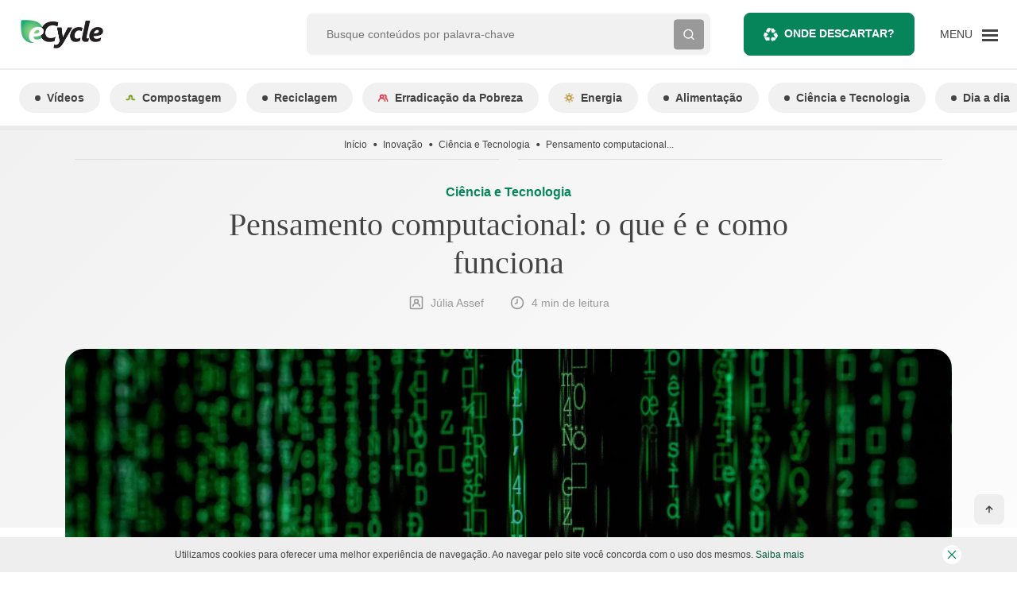

--- FILE ---
content_type: text/html; charset=UTF-8
request_url: https://www.ecycle.com.br/pensamento-computacional/
body_size: 85210
content:
<!doctype html>
<html lang="pt-BR">
  <head><meta charset="utf-8"><script>if(navigator.userAgent.match(/MSIE|Internet Explorer/i)||navigator.userAgent.match(/Trident\/7\..*?rv:11/i)){var href=document.location.href;if(!href.match(/[?&]nowprocket/)){if(href.indexOf("?")==-1){if(href.indexOf("#")==-1){document.location.href=href+"?nowprocket=1"}else{document.location.href=href.replace("#","?nowprocket=1#")}}else{if(href.indexOf("#")==-1){document.location.href=href+"&nowprocket=1"}else{document.location.href=href.replace("#","&nowprocket=1#")}}}}</script><script>(()=>{class RocketLazyLoadScripts{constructor(){this.v="2.0.4",this.userEvents=["keydown","keyup","mousedown","mouseup","mousemove","mouseover","mouseout","touchmove","touchstart","touchend","touchcancel","wheel","click","dblclick","input"],this.attributeEvents=["onblur","onclick","oncontextmenu","ondblclick","onfocus","onmousedown","onmouseenter","onmouseleave","onmousemove","onmouseout","onmouseover","onmouseup","onmousewheel","onscroll","onsubmit"]}async t(){this.i(),this.o(),/iP(ad|hone)/.test(navigator.userAgent)&&this.h(),this.u(),this.l(this),this.m(),this.k(this),this.p(this),this._(),await Promise.all([this.R(),this.L()]),this.lastBreath=Date.now(),this.S(this),this.P(),this.D(),this.O(),this.M(),await this.C(this.delayedScripts.normal),await this.C(this.delayedScripts.defer),await this.C(this.delayedScripts.async),await this.T(),await this.F(),await this.j(),await this.A(),window.dispatchEvent(new Event("rocket-allScriptsLoaded")),this.everythingLoaded=!0,this.lastTouchEnd&&await new Promise(t=>setTimeout(t,500-Date.now()+this.lastTouchEnd)),this.I(),this.H(),this.U(),this.W()}i(){this.CSPIssue=sessionStorage.getItem("rocketCSPIssue"),document.addEventListener("securitypolicyviolation",t=>{this.CSPIssue||"script-src-elem"!==t.violatedDirective||"data"!==t.blockedURI||(this.CSPIssue=!0,sessionStorage.setItem("rocketCSPIssue",!0))},{isRocket:!0})}o(){window.addEventListener("pageshow",t=>{this.persisted=t.persisted,this.realWindowLoadedFired=!0},{isRocket:!0}),window.addEventListener("pagehide",()=>{this.onFirstUserAction=null},{isRocket:!0})}h(){let t;function e(e){t=e}window.addEventListener("touchstart",e,{isRocket:!0}),window.addEventListener("touchend",function i(o){o.changedTouches[0]&&t.changedTouches[0]&&Math.abs(o.changedTouches[0].pageX-t.changedTouches[0].pageX)<10&&Math.abs(o.changedTouches[0].pageY-t.changedTouches[0].pageY)<10&&o.timeStamp-t.timeStamp<200&&(window.removeEventListener("touchstart",e,{isRocket:!0}),window.removeEventListener("touchend",i,{isRocket:!0}),"INPUT"===o.target.tagName&&"text"===o.target.type||(o.target.dispatchEvent(new TouchEvent("touchend",{target:o.target,bubbles:!0})),o.target.dispatchEvent(new MouseEvent("mouseover",{target:o.target,bubbles:!0})),o.target.dispatchEvent(new PointerEvent("click",{target:o.target,bubbles:!0,cancelable:!0,detail:1,clientX:o.changedTouches[0].clientX,clientY:o.changedTouches[0].clientY})),event.preventDefault()))},{isRocket:!0})}q(t){this.userActionTriggered||("mousemove"!==t.type||this.firstMousemoveIgnored?"keyup"===t.type||"mouseover"===t.type||"mouseout"===t.type||(this.userActionTriggered=!0,this.onFirstUserAction&&this.onFirstUserAction()):this.firstMousemoveIgnored=!0),"click"===t.type&&t.preventDefault(),t.stopPropagation(),t.stopImmediatePropagation(),"touchstart"===this.lastEvent&&"touchend"===t.type&&(this.lastTouchEnd=Date.now()),"click"===t.type&&(this.lastTouchEnd=0),this.lastEvent=t.type,t.composedPath&&t.composedPath()[0].getRootNode()instanceof ShadowRoot&&(t.rocketTarget=t.composedPath()[0]),this.savedUserEvents.push(t)}u(){this.savedUserEvents=[],this.userEventHandler=this.q.bind(this),this.userEvents.forEach(t=>window.addEventListener(t,this.userEventHandler,{passive:!1,isRocket:!0})),document.addEventListener("visibilitychange",this.userEventHandler,{isRocket:!0})}U(){this.userEvents.forEach(t=>window.removeEventListener(t,this.userEventHandler,{passive:!1,isRocket:!0})),document.removeEventListener("visibilitychange",this.userEventHandler,{isRocket:!0}),this.savedUserEvents.forEach(t=>{(t.rocketTarget||t.target).dispatchEvent(new window[t.constructor.name](t.type,t))})}m(){const t="return false",e=Array.from(this.attributeEvents,t=>"data-rocket-"+t),i="["+this.attributeEvents.join("],[")+"]",o="[data-rocket-"+this.attributeEvents.join("],[data-rocket-")+"]",s=(e,i,o)=>{o&&o!==t&&(e.setAttribute("data-rocket-"+i,o),e["rocket"+i]=new Function("event",o),e.setAttribute(i,t))};new MutationObserver(t=>{for(const n of t)"attributes"===n.type&&(n.attributeName.startsWith("data-rocket-")||this.everythingLoaded?n.attributeName.startsWith("data-rocket-")&&this.everythingLoaded&&this.N(n.target,n.attributeName.substring(12)):s(n.target,n.attributeName,n.target.getAttribute(n.attributeName))),"childList"===n.type&&n.addedNodes.forEach(t=>{if(t.nodeType===Node.ELEMENT_NODE)if(this.everythingLoaded)for(const i of[t,...t.querySelectorAll(o)])for(const t of i.getAttributeNames())e.includes(t)&&this.N(i,t.substring(12));else for(const e of[t,...t.querySelectorAll(i)])for(const t of e.getAttributeNames())this.attributeEvents.includes(t)&&s(e,t,e.getAttribute(t))})}).observe(document,{subtree:!0,childList:!0,attributeFilter:[...this.attributeEvents,...e]})}I(){this.attributeEvents.forEach(t=>{document.querySelectorAll("[data-rocket-"+t+"]").forEach(e=>{this.N(e,t)})})}N(t,e){const i=t.getAttribute("data-rocket-"+e);i&&(t.setAttribute(e,i),t.removeAttribute("data-rocket-"+e))}k(t){Object.defineProperty(HTMLElement.prototype,"onclick",{get(){return this.rocketonclick||null},set(e){this.rocketonclick=e,this.setAttribute(t.everythingLoaded?"onclick":"data-rocket-onclick","this.rocketonclick(event)")}})}S(t){function e(e,i){let o=e[i];e[i]=null,Object.defineProperty(e,i,{get:()=>o,set(s){t.everythingLoaded?o=s:e["rocket"+i]=o=s}})}e(document,"onreadystatechange"),e(window,"onload"),e(window,"onpageshow");try{Object.defineProperty(document,"readyState",{get:()=>t.rocketReadyState,set(e){t.rocketReadyState=e},configurable:!0}),document.readyState="loading"}catch(t){console.log("WPRocket DJE readyState conflict, bypassing")}}l(t){this.originalAddEventListener=EventTarget.prototype.addEventListener,this.originalRemoveEventListener=EventTarget.prototype.removeEventListener,this.savedEventListeners=[],EventTarget.prototype.addEventListener=function(e,i,o){o&&o.isRocket||!t.B(e,this)&&!t.userEvents.includes(e)||t.B(e,this)&&!t.userActionTriggered||e.startsWith("rocket-")||t.everythingLoaded?t.originalAddEventListener.call(this,e,i,o):(t.savedEventListeners.push({target:this,remove:!1,type:e,func:i,options:o}),"mouseenter"!==e&&"mouseleave"!==e||t.originalAddEventListener.call(this,e,t.savedUserEvents.push,o))},EventTarget.prototype.removeEventListener=function(e,i,o){o&&o.isRocket||!t.B(e,this)&&!t.userEvents.includes(e)||t.B(e,this)&&!t.userActionTriggered||e.startsWith("rocket-")||t.everythingLoaded?t.originalRemoveEventListener.call(this,e,i,o):t.savedEventListeners.push({target:this,remove:!0,type:e,func:i,options:o})}}J(t,e){this.savedEventListeners=this.savedEventListeners.filter(i=>{let o=i.type,s=i.target||window;return e!==o||t!==s||(this.B(o,s)&&(i.type="rocket-"+o),this.$(i),!1)})}H(){EventTarget.prototype.addEventListener=this.originalAddEventListener,EventTarget.prototype.removeEventListener=this.originalRemoveEventListener,this.savedEventListeners.forEach(t=>this.$(t))}$(t){t.remove?this.originalRemoveEventListener.call(t.target,t.type,t.func,t.options):this.originalAddEventListener.call(t.target,t.type,t.func,t.options)}p(t){let e;function i(e){return t.everythingLoaded?e:e.split(" ").map(t=>"load"===t||t.startsWith("load.")?"rocket-jquery-load":t).join(" ")}function o(o){function s(e){const s=o.fn[e];o.fn[e]=o.fn.init.prototype[e]=function(){return this[0]===window&&t.userActionTriggered&&("string"==typeof arguments[0]||arguments[0]instanceof String?arguments[0]=i(arguments[0]):"object"==typeof arguments[0]&&Object.keys(arguments[0]).forEach(t=>{const e=arguments[0][t];delete arguments[0][t],arguments[0][i(t)]=e})),s.apply(this,arguments),this}}if(o&&o.fn&&!t.allJQueries.includes(o)){const e={DOMContentLoaded:[],"rocket-DOMContentLoaded":[]};for(const t in e)document.addEventListener(t,()=>{e[t].forEach(t=>t())},{isRocket:!0});o.fn.ready=o.fn.init.prototype.ready=function(i){function s(){parseInt(o.fn.jquery)>2?setTimeout(()=>i.bind(document)(o)):i.bind(document)(o)}return"function"==typeof i&&(t.realDomReadyFired?!t.userActionTriggered||t.fauxDomReadyFired?s():e["rocket-DOMContentLoaded"].push(s):e.DOMContentLoaded.push(s)),o([])},s("on"),s("one"),s("off"),t.allJQueries.push(o)}e=o}t.allJQueries=[],o(window.jQuery),Object.defineProperty(window,"jQuery",{get:()=>e,set(t){o(t)}})}P(){const t=new Map;document.write=document.writeln=function(e){const i=document.currentScript,o=document.createRange(),s=i.parentElement;let n=t.get(i);void 0===n&&(n=i.nextSibling,t.set(i,n));const c=document.createDocumentFragment();o.setStart(c,0),c.appendChild(o.createContextualFragment(e)),s.insertBefore(c,n)}}async R(){return new Promise(t=>{this.userActionTriggered?t():this.onFirstUserAction=t})}async L(){return new Promise(t=>{document.addEventListener("DOMContentLoaded",()=>{this.realDomReadyFired=!0,t()},{isRocket:!0})})}async j(){return this.realWindowLoadedFired?Promise.resolve():new Promise(t=>{window.addEventListener("load",t,{isRocket:!0})})}M(){this.pendingScripts=[];this.scriptsMutationObserver=new MutationObserver(t=>{for(const e of t)e.addedNodes.forEach(t=>{"SCRIPT"!==t.tagName||t.noModule||t.isWPRocket||this.pendingScripts.push({script:t,promise:new Promise(e=>{const i=()=>{const i=this.pendingScripts.findIndex(e=>e.script===t);i>=0&&this.pendingScripts.splice(i,1),e()};t.addEventListener("load",i,{isRocket:!0}),t.addEventListener("error",i,{isRocket:!0}),setTimeout(i,1e3)})})})}),this.scriptsMutationObserver.observe(document,{childList:!0,subtree:!0})}async F(){await this.X(),this.pendingScripts.length?(await this.pendingScripts[0].promise,await this.F()):this.scriptsMutationObserver.disconnect()}D(){this.delayedScripts={normal:[],async:[],defer:[]},document.querySelectorAll("script[type$=rocketlazyloadscript]").forEach(t=>{t.hasAttribute("data-rocket-src")?t.hasAttribute("async")&&!1!==t.async?this.delayedScripts.async.push(t):t.hasAttribute("defer")&&!1!==t.defer||"module"===t.getAttribute("data-rocket-type")?this.delayedScripts.defer.push(t):this.delayedScripts.normal.push(t):this.delayedScripts.normal.push(t)})}async _(){await this.L();let t=[];document.querySelectorAll("script[type$=rocketlazyloadscript][data-rocket-src]").forEach(e=>{let i=e.getAttribute("data-rocket-src");if(i&&!i.startsWith("data:")){i.startsWith("//")&&(i=location.protocol+i);try{const o=new URL(i).origin;o!==location.origin&&t.push({src:o,crossOrigin:e.crossOrigin||"module"===e.getAttribute("data-rocket-type")})}catch(t){}}}),t=[...new Map(t.map(t=>[JSON.stringify(t),t])).values()],this.Y(t,"preconnect")}async G(t){if(await this.K(),!0!==t.noModule||!("noModule"in HTMLScriptElement.prototype))return new Promise(e=>{let i;function o(){(i||t).setAttribute("data-rocket-status","executed"),e()}try{if(navigator.userAgent.includes("Firefox/")||""===navigator.vendor||this.CSPIssue)i=document.createElement("script"),[...t.attributes].forEach(t=>{let e=t.nodeName;"type"!==e&&("data-rocket-type"===e&&(e="type"),"data-rocket-src"===e&&(e="src"),i.setAttribute(e,t.nodeValue))}),t.text&&(i.text=t.text),t.nonce&&(i.nonce=t.nonce),i.hasAttribute("src")?(i.addEventListener("load",o,{isRocket:!0}),i.addEventListener("error",()=>{i.setAttribute("data-rocket-status","failed-network"),e()},{isRocket:!0}),setTimeout(()=>{i.isConnected||e()},1)):(i.text=t.text,o()),i.isWPRocket=!0,t.parentNode.replaceChild(i,t);else{const i=t.getAttribute("data-rocket-type"),s=t.getAttribute("data-rocket-src");i?(t.type=i,t.removeAttribute("data-rocket-type")):t.removeAttribute("type"),t.addEventListener("load",o,{isRocket:!0}),t.addEventListener("error",i=>{this.CSPIssue&&i.target.src.startsWith("data:")?(console.log("WPRocket: CSP fallback activated"),t.removeAttribute("src"),this.G(t).then(e)):(t.setAttribute("data-rocket-status","failed-network"),e())},{isRocket:!0}),s?(t.fetchPriority="high",t.removeAttribute("data-rocket-src"),t.src=s):t.src="data:text/javascript;base64,"+window.btoa(unescape(encodeURIComponent(t.text)))}}catch(i){t.setAttribute("data-rocket-status","failed-transform"),e()}});t.setAttribute("data-rocket-status","skipped")}async C(t){const e=t.shift();return e?(e.isConnected&&await this.G(e),this.C(t)):Promise.resolve()}O(){this.Y([...this.delayedScripts.normal,...this.delayedScripts.defer,...this.delayedScripts.async],"preload")}Y(t,e){this.trash=this.trash||[];let i=!0;var o=document.createDocumentFragment();t.forEach(t=>{const s=t.getAttribute&&t.getAttribute("data-rocket-src")||t.src;if(s&&!s.startsWith("data:")){const n=document.createElement("link");n.href=s,n.rel=e,"preconnect"!==e&&(n.as="script",n.fetchPriority=i?"high":"low"),t.getAttribute&&"module"===t.getAttribute("data-rocket-type")&&(n.crossOrigin=!0),t.crossOrigin&&(n.crossOrigin=t.crossOrigin),t.integrity&&(n.integrity=t.integrity),t.nonce&&(n.nonce=t.nonce),o.appendChild(n),this.trash.push(n),i=!1}}),document.head.appendChild(o)}W(){this.trash.forEach(t=>t.remove())}async T(){try{document.readyState="interactive"}catch(t){}this.fauxDomReadyFired=!0;try{await this.K(),this.J(document,"readystatechange"),document.dispatchEvent(new Event("rocket-readystatechange")),await this.K(),document.rocketonreadystatechange&&document.rocketonreadystatechange(),await this.K(),this.J(document,"DOMContentLoaded"),document.dispatchEvent(new Event("rocket-DOMContentLoaded")),await this.K(),this.J(window,"DOMContentLoaded"),window.dispatchEvent(new Event("rocket-DOMContentLoaded"))}catch(t){console.error(t)}}async A(){try{document.readyState="complete"}catch(t){}try{await this.K(),this.J(document,"readystatechange"),document.dispatchEvent(new Event("rocket-readystatechange")),await this.K(),document.rocketonreadystatechange&&document.rocketonreadystatechange(),await this.K(),this.J(window,"load"),window.dispatchEvent(new Event("rocket-load")),await this.K(),window.rocketonload&&window.rocketonload(),await this.K(),this.allJQueries.forEach(t=>t(window).trigger("rocket-jquery-load")),await this.K(),this.J(window,"pageshow");const t=new Event("rocket-pageshow");t.persisted=this.persisted,window.dispatchEvent(t),await this.K(),window.rocketonpageshow&&window.rocketonpageshow({persisted:this.persisted})}catch(t){console.error(t)}}async K(){Date.now()-this.lastBreath>45&&(await this.X(),this.lastBreath=Date.now())}async X(){return document.hidden?new Promise(t=>setTimeout(t)):new Promise(t=>requestAnimationFrame(t))}B(t,e){return e===document&&"readystatechange"===t||(e===document&&"DOMContentLoaded"===t||(e===window&&"DOMContentLoaded"===t||(e===window&&"load"===t||e===window&&"pageshow"===t)))}static run(){(new RocketLazyLoadScripts).t()}}RocketLazyLoadScripts.run()})();</script>
  
  <meta http-equiv="x-ua-compatible" content="ie=edge">
  <meta name="viewport" content="minimum-scale=1, width=device-width, initial-scale=1, shrink-to-fit=no">

  <link rel="preconnect dns-prefetch" href="https://www.googletagmanager.com" crossorigin />
  <link rel="preconnect dns-prefetch" href="https://v3.denakop.com" crossorigin />

  <meta name='robots' content='index, follow, max-image-preview:large, max-snippet:-1, max-video-preview:-1' />
	<style>img:is([sizes="auto" i], [sizes^="auto," i]) { contain-intrinsic-size: 3000px 1500px }</style>
	
	<!-- This site is optimized with the Yoast SEO Premium plugin v26.4 (Yoast SEO v26.4) - https://yoast.com/wordpress/plugins/seo/ -->
	<title>Pensamento computacional: o que é e como funciona</title>
<link crossorigin data-rocket-preconnect href="https://www.googletagmanager.com" rel="preconnect">
<link crossorigin data-rocket-preconnect href="https://v3.denakop.com" rel="preconnect">
<link crossorigin data-rocket-preconnect href="https://securepubads.g.doubleclick.net" rel="preconnect">
<link crossorigin data-rocket-preconnect href="https://images.ecycle.com.br" rel="preconnect">
<link crossorigin data-rocket-preconnect href="https://fundingchoicesmessages.google.com" rel="preconnect">
<link crossorigin data-rocket-preconnect href="https://invstatic101.creativecdn.com" rel="preconnect">
<link crossorigin data-rocket-preconnect href="https://tags.crwdcntrl.net" rel="preconnect">
<link crossorigin data-rocket-preconnect href="https://cdn.id5-sync.com" rel="preconnect">
<link crossorigin data-rocket-preconnect href="https://static.criteo.net" rel="preconnect">
<link crossorigin data-rocket-preconnect href="https://oa.openxcdn.net" rel="preconnect"><link rel="preload" data-rocket-preload as="image" href="https://images.ecycle.com.br/wp-content/uploads/2021/06/24184242/logo-ecycle-topo-o.png.webp" imagesrcset="https://images.ecycle.com.br/wp-content/uploads/2021/06/24184242/logo-ecycle-topo-o.png.webp 215w, https://images.ecycle.com.br/wp-content/uploads/2021/06/24184242/logo-ecycle-topo-o-150x56.png.webp 150w" imagesizes="(max-width: 215px) 100vw, 215px" fetchpriority="high">
	<meta name="description" content="Pensamento computacional: o que é e como funciona – Leia sobre e mais no eCycle" />
	<link rel="canonical" href="https://www.ecycle.com.br/pensamento-computacional/" />
	<meta property="og:locale" content="pt_BR" />
	<meta property="og:type" content="article" />
	<meta property="og:title" content="Pensamento computacional: o que é e como funciona" />
	<meta property="og:description" content="Pensamento computacional: o que é e como funciona – Leia sobre e mais no eCycle" />
	<meta property="og:url" content="https://www.ecycle.com.br/pensamento-computacional/" />
	<meta property="og:site_name" content="eCycle" />
	<meta property="article:publisher" content="https://www.facebook.com/eCycle.Portal/" />
	<meta property="article:published_time" content="2023-02-28T15:01:52+00:00" />
	<meta property="article:modified_time" content="2025-12-20T22:23:15+00:00" />
	<meta property="og:image" content="https://images.ecycle.com.br/wp-content/uploads/2023/02/28115453/markus-spiske-iar-afB0QQw-unsplash-scaled.jpg" />
	<meta property="og:image:width" content="2560" />
	<meta property="og:image:height" content="1707" />
	<meta property="og:image:type" content="image/jpeg" />
	<meta name="author" content="Júlia Assef" />
	<meta name="twitter:card" content="summary_large_image" />
	<meta name="twitter:creator" content="@eCycleBr" />
	<meta name="twitter:site" content="@eCycleBr" />
	<meta name="twitter:label1" content="Escrito por" />
	<meta name="twitter:data1" content="Júlia Assef" />
	<meta name="twitter:label2" content="Est. tempo de leitura" />
	<meta name="twitter:data2" content="3 minutos" />
	<script type="application/ld+json" class="yoast-schema-graph">{"@context":"https://schema.org","@graph":[{"@type":"Article","@id":"https://www.ecycle.com.br/pensamento-computacional/#article","isPartOf":{"@id":"https://www.ecycle.com.br/pensamento-computacional/"},"author":{"name":"Júlia Assef","@id":"https://www.ecycle.com.br/#/schema/person/a3f2fe34736937064d472e1a9a896cbc"},"headline":"Pensamento computacional: o que é e como funciona","datePublished":"2023-02-28T15:01:52+00:00","dateModified":"2025-12-20T22:23:15+00:00","mainEntityOfPage":{"@id":"https://www.ecycle.com.br/pensamento-computacional/"},"wordCount":654,"commentCount":0,"publisher":{"@id":"https://www.ecycle.com.br/#organization"},"image":{"@id":"https://www.ecycle.com.br/pensamento-computacional/#primaryimage"},"thumbnailUrl":"https://images.ecycle.com.br/wp-content/uploads/2023/02/28115453/markus-spiske-iar-afB0QQw-unsplash-scaled.jpg","keywords":["fria"],"articleSection":["Ciência e Tecnologia","Educação","Inovação"],"inLanguage":"pt-BR","copyrightYear":"2023","copyrightHolder":{"@id":"https://www.ecycle.com.br/#organization"}},{"@type":"WebPage","@id":"https://www.ecycle.com.br/pensamento-computacional/","url":"https://www.ecycle.com.br/pensamento-computacional/","name":"Pensamento computacional: o que é e como funciona","isPartOf":{"@id":"https://www.ecycle.com.br/#website"},"primaryImageOfPage":{"@id":"https://www.ecycle.com.br/pensamento-computacional/#primaryimage"},"image":{"@id":"https://www.ecycle.com.br/pensamento-computacional/#primaryimage"},"thumbnailUrl":"https://images.ecycle.com.br/wp-content/uploads/2023/02/28115453/markus-spiske-iar-afB0QQw-unsplash-scaled.jpg","datePublished":"2023-02-28T15:01:52+00:00","dateModified":"2025-12-20T22:23:15+00:00","description":"Pensamento computacional: o que é e como funciona – Leia sobre e mais no eCycle","breadcrumb":{"@id":"https://www.ecycle.com.br/pensamento-computacional/#breadcrumb"},"inLanguage":"pt-BR","potentialAction":[{"@type":"ReadAction","target":["https://www.ecycle.com.br/pensamento-computacional/"]}]},{"@type":"ImageObject","inLanguage":"pt-BR","@id":"https://www.ecycle.com.br/pensamento-computacional/#primaryimage","url":"https://images.ecycle.com.br/wp-content/uploads/2023/02/28115453/markus-spiske-iar-afB0QQw-unsplash-scaled.jpg","contentUrl":"https://images.ecycle.com.br/wp-content/uploads/2023/02/28115453/markus-spiske-iar-afB0QQw-unsplash-scaled.jpg","width":2560,"height":1707,"caption":"Foto de Markus Spiske na Unsplash"},{"@type":"BreadcrumbList","@id":"https://www.ecycle.com.br/pensamento-computacional/#breadcrumb","itemListElement":[{"@type":"ListItem","position":1,"name":"Início","item":"https://www.ecycle.com.br/"},{"@type":"ListItem","position":2,"name":"Pensamento computacional: o que é e como funciona"}]},{"@type":"WebSite","@id":"https://www.ecycle.com.br/#website","url":"https://www.ecycle.com.br/","name":"eCycle - Notícias sobre Sustentabilidade e Meio Ambiente","description":"Fique por dentro das últimas notícias sobre meio ambiente, crises climáticas e inovações sustentáveis. Informação atualizada para quem busca um futuro consciente. Leia no eCycle!","publisher":{"@id":"https://www.ecycle.com.br/#organization"},"alternateName":"eCycle","potentialAction":[{"@type":"SearchAction","target":{"@type":"EntryPoint","urlTemplate":"https://www.ecycle.com.br/?s={search_term_string}"},"query-input":{"@type":"PropertyValueSpecification","valueRequired":true,"valueName":"search_term_string"}}],"inLanguage":"pt-BR"},{"@type":["Organization","Place","NewsMediaOrganization"],"@id":"https://www.ecycle.com.br/#organization","name":"eCycle","alternateName":"eCycle","url":"https://www.ecycle.com.br/","logo":{"@id":"https://www.ecycle.com.br/pensamento-computacional/#local-main-organization-logo"},"image":{"@id":"https://www.ecycle.com.br/pensamento-computacional/#local-main-organization-logo"},"sameAs":["https://www.facebook.com/eCycle.Portal/","https://x.com/eCycleBr","https://www.instagram.com/ecycleoficial/"],"description":"eCycle é uma marca que tem origem no interesse pelas relações de consumo desenvolvidas entre indivíduos e empresas, sejam fabricantes de produtos ou prestadoras de serviços, e seus efeitos sobre a sociedade e o meio ambiente.","legalName":"Epartners Empreendimentos Integrados Ltda Me.","numberOfEmployees":{"@type":"QuantitativeValue","minValue":"1","maxValue":"10"},"publishingPrinciples":"https://www.ecycle.com.br/sobre-nos/","ethicsPolicy":"https://www.ecycle.com.br/politica-de-privacidade/","telephone":[],"contactPoint":{"@type":"ContactPoint","telephone":"1148831967","email":"contato@ecycle.com.br"},"openingHoursSpecification":[{"@type":"OpeningHoursSpecification","dayOfWeek":["Monday","Tuesday","Wednesday","Thursday","Friday","Saturday","Sunday"],"opens":"09:00","closes":"17:00"}],"vatID":"11.754.258/0001‐08"},{"@type":"Person","@id":"https://www.ecycle.com.br/#/schema/person/a3f2fe34736937064d472e1a9a896cbc","name":"Júlia Assef","image":{"@type":"ImageObject","inLanguage":"pt-BR","@id":"https://www.ecycle.com.br/#/schema/person/image/","url":"https://secure.gravatar.com/avatar/025797846343ff5e13124e76349344cf6648f4555a29a18699dd2e38e1f4dc7a?s=96&d=mm&r=g","contentUrl":"https://secure.gravatar.com/avatar/025797846343ff5e13124e76349344cf6648f4555a29a18699dd2e38e1f4dc7a?s=96&d=mm&r=g","caption":"Júlia Assef"},"description":"Jornalista formada pela PUC-SP, vegetariana e fã do Elton John. Curiosa do mundo da moda e do meio ambiente.","url":"https://www.ecycle.com.br/author/julia-assef/"},{"@type":"ImageObject","inLanguage":"pt-BR","@id":"https://www.ecycle.com.br/pensamento-computacional/#local-main-organization-logo","url":"https://images.ecycle.com.br/wp-content/uploads/2025/11/25122626/logo-ecycle-696.png","contentUrl":"https://images.ecycle.com.br/wp-content/uploads/2025/11/25122626/logo-ecycle-696.png","width":696,"height":696,"caption":"eCycle"}]}</script>
	<meta name="geo.region" content="Brasil" />
	<!-- / Yoast SEO Premium plugin. -->


<link rel="amphtml" href="https://www.ecycle.com.br/pensamento-computacional/amp/" /><meta name="generator" content="AMP for WP 1.1.7.1"/><link rel='dns-prefetch' href='//securepubads.g.doubleclick.net' />
<link rel='dns-prefetch' href='//www.ecycle.com.br' />
<link rel='dns-prefetch' href='//assets.pinterest.com' />

<style id='global-styles-inline-css' type='text/css'>
:root{--wp--preset--aspect-ratio--square: 1;--wp--preset--aspect-ratio--4-3: 4/3;--wp--preset--aspect-ratio--3-4: 3/4;--wp--preset--aspect-ratio--3-2: 3/2;--wp--preset--aspect-ratio--2-3: 2/3;--wp--preset--aspect-ratio--16-9: 16/9;--wp--preset--aspect-ratio--9-16: 9/16;--wp--preset--color--black: #000000;--wp--preset--color--cyan-bluish-gray: #abb8c3;--wp--preset--color--white: #ffffff;--wp--preset--color--pale-pink: #f78da7;--wp--preset--color--vivid-red: #cf2e2e;--wp--preset--color--luminous-vivid-orange: #ff6900;--wp--preset--color--luminous-vivid-amber: #fcb900;--wp--preset--color--light-green-cyan: #7bdcb5;--wp--preset--color--vivid-green-cyan: #00d084;--wp--preset--color--pale-cyan-blue: #8ed1fc;--wp--preset--color--vivid-cyan-blue: #0693e3;--wp--preset--color--vivid-purple: #9b51e0;--wp--preset--gradient--vivid-cyan-blue-to-vivid-purple: linear-gradient(135deg,rgba(6,147,227,1) 0%,rgb(155,81,224) 100%);--wp--preset--gradient--light-green-cyan-to-vivid-green-cyan: linear-gradient(135deg,rgb(122,220,180) 0%,rgb(0,208,130) 100%);--wp--preset--gradient--luminous-vivid-amber-to-luminous-vivid-orange: linear-gradient(135deg,rgba(252,185,0,1) 0%,rgba(255,105,0,1) 100%);--wp--preset--gradient--luminous-vivid-orange-to-vivid-red: linear-gradient(135deg,rgba(255,105,0,1) 0%,rgb(207,46,46) 100%);--wp--preset--gradient--very-light-gray-to-cyan-bluish-gray: linear-gradient(135deg,rgb(238,238,238) 0%,rgb(169,184,195) 100%);--wp--preset--gradient--cool-to-warm-spectrum: linear-gradient(135deg,rgb(74,234,220) 0%,rgb(151,120,209) 20%,rgb(207,42,186) 40%,rgb(238,44,130) 60%,rgb(251,105,98) 80%,rgb(254,248,76) 100%);--wp--preset--gradient--blush-light-purple: linear-gradient(135deg,rgb(255,206,236) 0%,rgb(152,150,240) 100%);--wp--preset--gradient--blush-bordeaux: linear-gradient(135deg,rgb(254,205,165) 0%,rgb(254,45,45) 50%,rgb(107,0,62) 100%);--wp--preset--gradient--luminous-dusk: linear-gradient(135deg,rgb(255,203,112) 0%,rgb(199,81,192) 50%,rgb(65,88,208) 100%);--wp--preset--gradient--pale-ocean: linear-gradient(135deg,rgb(255,245,203) 0%,rgb(182,227,212) 50%,rgb(51,167,181) 100%);--wp--preset--gradient--electric-grass: linear-gradient(135deg,rgb(202,248,128) 0%,rgb(113,206,126) 100%);--wp--preset--gradient--midnight: linear-gradient(135deg,rgb(2,3,129) 0%,rgb(40,116,252) 100%);--wp--preset--font-size--small: 13px;--wp--preset--font-size--medium: 20px;--wp--preset--font-size--large: 36px;--wp--preset--font-size--x-large: 42px;--wp--preset--spacing--20: 0.44rem;--wp--preset--spacing--30: 0.67rem;--wp--preset--spacing--40: 1rem;--wp--preset--spacing--50: 1.5rem;--wp--preset--spacing--60: 2.25rem;--wp--preset--spacing--70: 3.38rem;--wp--preset--spacing--80: 5.06rem;--wp--preset--shadow--natural: 6px 6px 9px rgba(0, 0, 0, 0.2);--wp--preset--shadow--deep: 12px 12px 50px rgba(0, 0, 0, 0.4);--wp--preset--shadow--sharp: 6px 6px 0px rgba(0, 0, 0, 0.2);--wp--preset--shadow--outlined: 6px 6px 0px -3px rgba(255, 255, 255, 1), 6px 6px rgba(0, 0, 0, 1);--wp--preset--shadow--crisp: 6px 6px 0px rgba(0, 0, 0, 1);}:where(body) { margin: 0; }.wp-site-blocks > .alignleft { float: left; margin-right: 2em; }.wp-site-blocks > .alignright { float: right; margin-left: 2em; }.wp-site-blocks > .aligncenter { justify-content: center; margin-left: auto; margin-right: auto; }:where(.is-layout-flex){gap: 0.5em;}:where(.is-layout-grid){gap: 0.5em;}.is-layout-flow > .alignleft{float: left;margin-inline-start: 0;margin-inline-end: 2em;}.is-layout-flow > .alignright{float: right;margin-inline-start: 2em;margin-inline-end: 0;}.is-layout-flow > .aligncenter{margin-left: auto !important;margin-right: auto !important;}.is-layout-constrained > .alignleft{float: left;margin-inline-start: 0;margin-inline-end: 2em;}.is-layout-constrained > .alignright{float: right;margin-inline-start: 2em;margin-inline-end: 0;}.is-layout-constrained > .aligncenter{margin-left: auto !important;margin-right: auto !important;}.is-layout-constrained > :where(:not(.alignleft):not(.alignright):not(.alignfull)){margin-left: auto !important;margin-right: auto !important;}body .is-layout-flex{display: flex;}.is-layout-flex{flex-wrap: wrap;align-items: center;}.is-layout-flex > :is(*, div){margin: 0;}body .is-layout-grid{display: grid;}.is-layout-grid > :is(*, div){margin: 0;}body{padding-top: 0px;padding-right: 0px;padding-bottom: 0px;padding-left: 0px;}a:where(:not(.wp-element-button)){text-decoration: underline;}:root :where(.wp-element-button, .wp-block-button__link){background-color: #32373c;border-width: 0;color: #fff;font-family: inherit;font-size: inherit;line-height: inherit;padding: calc(0.667em + 2px) calc(1.333em + 2px);text-decoration: none;}.has-black-color{color: var(--wp--preset--color--black) !important;}.has-cyan-bluish-gray-color{color: var(--wp--preset--color--cyan-bluish-gray) !important;}.has-white-color{color: var(--wp--preset--color--white) !important;}.has-pale-pink-color{color: var(--wp--preset--color--pale-pink) !important;}.has-vivid-red-color{color: var(--wp--preset--color--vivid-red) !important;}.has-luminous-vivid-orange-color{color: var(--wp--preset--color--luminous-vivid-orange) !important;}.has-luminous-vivid-amber-color{color: var(--wp--preset--color--luminous-vivid-amber) !important;}.has-light-green-cyan-color{color: var(--wp--preset--color--light-green-cyan) !important;}.has-vivid-green-cyan-color{color: var(--wp--preset--color--vivid-green-cyan) !important;}.has-pale-cyan-blue-color{color: var(--wp--preset--color--pale-cyan-blue) !important;}.has-vivid-cyan-blue-color{color: var(--wp--preset--color--vivid-cyan-blue) !important;}.has-vivid-purple-color{color: var(--wp--preset--color--vivid-purple) !important;}.has-black-background-color{background-color: var(--wp--preset--color--black) !important;}.has-cyan-bluish-gray-background-color{background-color: var(--wp--preset--color--cyan-bluish-gray) !important;}.has-white-background-color{background-color: var(--wp--preset--color--white) !important;}.has-pale-pink-background-color{background-color: var(--wp--preset--color--pale-pink) !important;}.has-vivid-red-background-color{background-color: var(--wp--preset--color--vivid-red) !important;}.has-luminous-vivid-orange-background-color{background-color: var(--wp--preset--color--luminous-vivid-orange) !important;}.has-luminous-vivid-amber-background-color{background-color: var(--wp--preset--color--luminous-vivid-amber) !important;}.has-light-green-cyan-background-color{background-color: var(--wp--preset--color--light-green-cyan) !important;}.has-vivid-green-cyan-background-color{background-color: var(--wp--preset--color--vivid-green-cyan) !important;}.has-pale-cyan-blue-background-color{background-color: var(--wp--preset--color--pale-cyan-blue) !important;}.has-vivid-cyan-blue-background-color{background-color: var(--wp--preset--color--vivid-cyan-blue) !important;}.has-vivid-purple-background-color{background-color: var(--wp--preset--color--vivid-purple) !important;}.has-black-border-color{border-color: var(--wp--preset--color--black) !important;}.has-cyan-bluish-gray-border-color{border-color: var(--wp--preset--color--cyan-bluish-gray) !important;}.has-white-border-color{border-color: var(--wp--preset--color--white) !important;}.has-pale-pink-border-color{border-color: var(--wp--preset--color--pale-pink) !important;}.has-vivid-red-border-color{border-color: var(--wp--preset--color--vivid-red) !important;}.has-luminous-vivid-orange-border-color{border-color: var(--wp--preset--color--luminous-vivid-orange) !important;}.has-luminous-vivid-amber-border-color{border-color: var(--wp--preset--color--luminous-vivid-amber) !important;}.has-light-green-cyan-border-color{border-color: var(--wp--preset--color--light-green-cyan) !important;}.has-vivid-green-cyan-border-color{border-color: var(--wp--preset--color--vivid-green-cyan) !important;}.has-pale-cyan-blue-border-color{border-color: var(--wp--preset--color--pale-cyan-blue) !important;}.has-vivid-cyan-blue-border-color{border-color: var(--wp--preset--color--vivid-cyan-blue) !important;}.has-vivid-purple-border-color{border-color: var(--wp--preset--color--vivid-purple) !important;}.has-vivid-cyan-blue-to-vivid-purple-gradient-background{background: var(--wp--preset--gradient--vivid-cyan-blue-to-vivid-purple) !important;}.has-light-green-cyan-to-vivid-green-cyan-gradient-background{background: var(--wp--preset--gradient--light-green-cyan-to-vivid-green-cyan) !important;}.has-luminous-vivid-amber-to-luminous-vivid-orange-gradient-background{background: var(--wp--preset--gradient--luminous-vivid-amber-to-luminous-vivid-orange) !important;}.has-luminous-vivid-orange-to-vivid-red-gradient-background{background: var(--wp--preset--gradient--luminous-vivid-orange-to-vivid-red) !important;}.has-very-light-gray-to-cyan-bluish-gray-gradient-background{background: var(--wp--preset--gradient--very-light-gray-to-cyan-bluish-gray) !important;}.has-cool-to-warm-spectrum-gradient-background{background: var(--wp--preset--gradient--cool-to-warm-spectrum) !important;}.has-blush-light-purple-gradient-background{background: var(--wp--preset--gradient--blush-light-purple) !important;}.has-blush-bordeaux-gradient-background{background: var(--wp--preset--gradient--blush-bordeaux) !important;}.has-luminous-dusk-gradient-background{background: var(--wp--preset--gradient--luminous-dusk) !important;}.has-pale-ocean-gradient-background{background: var(--wp--preset--gradient--pale-ocean) !important;}.has-electric-grass-gradient-background{background: var(--wp--preset--gradient--electric-grass) !important;}.has-midnight-gradient-background{background: var(--wp--preset--gradient--midnight) !important;}.has-small-font-size{font-size: var(--wp--preset--font-size--small) !important;}.has-medium-font-size{font-size: var(--wp--preset--font-size--medium) !important;}.has-large-font-size{font-size: var(--wp--preset--font-size--large) !important;}.has-x-large-font-size{font-size: var(--wp--preset--font-size--x-large) !important;}
:where(.wp-block-post-template.is-layout-flex){gap: 1.25em;}:where(.wp-block-post-template.is-layout-grid){gap: 1.25em;}
:where(.wp-block-columns.is-layout-flex){gap: 2em;}:where(.wp-block-columns.is-layout-grid){gap: 2em;}
:root :where(.wp-block-pullquote){font-size: 1.5em;line-height: 1.6;}
</style>
<style id='ads-manager-inline-css' type='text/css'>

                    .ads-mobile {
                        display: none;
                    }
                    .ads-desktop {
                        display: block;
                    }
                    @media only screen and (max-width: 991px) {
                        .ads-mobile {
                            display: block !important;
                        }
                        .ads-desktop {
                            display: none !important;
                        }
                    }
                
</style>
<style id='rocket-lazyload-inline-css' type='text/css'>
.rll-youtube-player{position:relative;padding-bottom:56.23%;height:0;overflow:hidden;max-width:100%;}.rll-youtube-player:focus-within{outline: 2px solid currentColor;outline-offset: 5px;}.rll-youtube-player iframe{position:absolute;top:0;left:0;width:100%;height:100%;z-index:100;background:0 0}.rll-youtube-player img{bottom:0;display:block;left:0;margin:auto;max-width:100%;width:100%;position:absolute;right:0;top:0;border:none;height:auto;-webkit-transition:.4s all;-moz-transition:.4s all;transition:.4s all}.rll-youtube-player img:hover{-webkit-filter:brightness(75%)}.rll-youtube-player .play{height:100%;width:100%;left:0;top:0;position:absolute;background:url(https://www.ecycle.com.br/wp-content/plugins/wp-rocket/assets/img/youtube.png) no-repeat center;background-color: transparent !important;cursor:pointer;border:none;}
</style>
<script type="text/javascript" async src="https://securepubads.g.doubleclick.net/tag/js/gpt.js" id="google-tag-js"></script>
<script type="rocketlazyloadscript" data-rocket-type="text/javascript" id="google-tag-js-after">
/* <![CDATA[ */
window.googletag = window.googletag || {cmd: []}; googletag.cmd.push(function() {googletag.pubads().enableSingleRequest(); googletag.enableServices(); });
/* ]]> */
</script>
<link rel="https://api.w.org/" href="https://www.ecycle.com.br/wp-json/" /><link rel="alternate" title="JSON" type="application/json" href="https://www.ecycle.com.br/wp-json/wp/v2/posts/129498" /><link rel="alternate" title="oEmbed (JSON)" type="application/json+oembed" href="https://www.ecycle.com.br/wp-json/oembed/1.0/embed?url=https%3A%2F%2Fwww.ecycle.com.br%2Fpensamento-computacional%2F" />
<link rel="alternate" title="oEmbed (XML)" type="text/xml+oembed" href="https://www.ecycle.com.br/wp-json/oembed/1.0/embed?url=https%3A%2F%2Fwww.ecycle.com.br%2Fpensamento-computacional%2F&#038;format=xml" />
<link rel="preload" as="image" href="https://images.ecycle.com.br/wp-content/uploads/2023/02/28115453/markus-spiske-iar-afB0QQw-unsplash-scaled.jpg.webp" /><link rel="icon" href="https://images.ecycle.com.br/wp-content/uploads/2021/02/27154434/cropped-512-4-32x32.png" sizes="32x32" />
<link rel="icon" href="https://images.ecycle.com.br/wp-content/uploads/2021/02/27154434/cropped-512-4-192x192.png" sizes="192x192" />
<link rel="apple-touch-icon" href="https://images.ecycle.com.br/wp-content/uploads/2021/02/27154434/cropped-512-4-180x180.png" />
<meta name="msapplication-TileImage" content="https://images.ecycle.com.br/wp-content/uploads/2021/02/27154434/cropped-512-4-270x270.png" />
<style id="critical-css" type="text/css">@charset "UTF-8";*{box-sizing:border-box}html{-webkit-text-size-adjust:100%;font-family:sans-serif;line-height:1.15}article,figcaption,figure,header,main,nav,section{display:block}body{background-color:var(--white);color:var(--gray-900);font-family:Arial,-apple-system,BlinkMacSystemFont,Segoe UI,Roboto,Helvetica Neue,Noto Sans,sans-serif,Apple Color Emoji,Segoe UI Emoji,Segoe UI Symbol,Noto Color Emoji;font-size:1rem;font-weight:400;line-height:1;margin:0;text-align:left}@media (max-width:1200px){body{font-size:calc(.8956rem + .1392vw)}}h1,h2,h4,h5,h6{margin-bottom:0;margin-top:0}p{margin-bottom:2.625rem;margin-top:0}small{font-size:80%}a{background-color:initial;color:#06845a;text-decoration:none}figure{margin:0 0 1rem}img{border-style:none}img,svg{vertical-align:middle}svg{overflow:hidden}label{display:inline-block;margin-bottom:.5rem}button{border-radius:0}button,input,select{font-family:inherit;font-size:inherit;line-height:inherit;margin:0}button,input{overflow:visible}button,select{text-transform:none}select{word-wrap:normal}[type=button],[type=submit],button{-webkit-appearance:button}[type=button]::-moz-focus-inner,[type=submit]::-moz-focus-inner,button::-moz-focus-inner{border-style:none;padding:0}input[type=checkbox]{box-sizing:border-box;padding:0}[type=search]{-webkit-appearance:none;outline-offset:-2px}[type=search]::-webkit-search-decoration{-webkit-appearance:none}template{display:none}.h5,.h6,h1,h2,h4,h5,h6{font-family:Georgia,Segoe UI;font-weight:700;line-height:1.143;margin-bottom:0}h1{font-size:2.5rem}@media (max-width:1200px){h1{font-size:calc(1.0456rem + 1.9392vw)}}h2{font-size:2rem}@media (max-width:1200px){h2{font-size:calc(.9956rem + 1.3392vw)}}h4{font-size:1.5rem}@media (max-width:1200px){h4{font-size:calc(.9456rem + .7392vw)}}.h5,h5{font-size:1.25rem}@media (max-width:1200px){.h5,h5{font-size:calc(.9206rem + .4392vw)}}.h6,h6{font-size:1rem}@media (max-width:1200px){.h6,h6{font-size:calc(.8956rem + .1392vw)}}small{font-size:78%;font-weight:400}.container,.container-fluid{margin-left:auto;margin-right:auto;padding-left:12px;padding-right:12px;width:100%}.container{max-width:100%}@media (min-width:1140px){.container{max-width:1140px}}.row{display:flex;flex-wrap:wrap;margin-left:-12px;margin-right:-12px}.col,.col-12,.col-auto,.col-lg-4,.col-lg-6,.col-lg-8,.col-lg-9,.col-lg-auto,.col-md-12{padding-left:12px;padding-right:12px;position:relative;width:100%}.col{flex-basis:0%;flex-grow:1;max-width:100%}.col-auto{flex:0 0 auto;max-width:100%;width:auto}.col-12{flex:0 0 100%;max-width:100%}.order-1{order:1}.order-2{order:2}.order-3{order:3}.order-4{order:4}.order-5{order:5}.order-7{order:7}@media (min-width:768px){.col-md-12{flex:0 0 100%;max-width:100%}}@media (min-width:992px){.col-lg-auto{flex:0 0 auto;max-width:100%;width:auto}.col-lg-4{flex:0 0 33.33333333%;max-width:33.33333333%}.col-lg-6{flex:0 0 50%;max-width:50%}.col-lg-8{flex:0 0 66.66666667%;max-width:66.66666667%}.col-lg-9{flex:0 0 75%;max-width:75%}.order-lg-1{order:1}.order-lg-3{order:3}}.form-control{background-clip:padding-box;background-color:#fff;border:1px solid #e1e1e1;border-radius:.25rem;color:#757575;display:block;font-size:.875rem;font-weight:400;height:calc(1.375em + 2rem + 2px);line-height:1.375;padding:1rem 1.5rem;width:100%}.form-control::-ms-expand{background-color:initial;border:0}.form-group{margin-bottom:1.5rem}.invalid-feedback{color:#dc3545;display:none;font-size:78%;margin-top:.25rem;width:100%}.btn{background-color:initial;border:1px solid #0000;border-radius:.5rem;color:var(--gray-900);display:inline-block;font-size:.875rem;font-weight:700;line-height:1;padding:1.125rem 1.5rem;text-align:center;vertical-align:middle}.btn-primary{background-color:#06845a;border-color:#06845a;color:#fff}.btn-gray{background-color:#999;border-color:#999;color:#444}.btn-link{color:#06845a;font-weight:400;text-decoration:none}.btn-sm{border-radius:.5rem;font-size:.75rem;line-height:1;padding:.75rem}.fade:not(.show){opacity:0}.collapse:not(.show){display:none}.custom-control{display:block;min-height:1rem;padding-left:2rem;position:relative;-webkit-print-color-adjust:exact;print-color-adjust:exact;z-index:1}.custom-control-inline{display:inline-flex;margin-right:1rem}.custom-control-input{height:1.25rem;left:0;opacity:0;position:absolute;width:1.5rem;z-index:-1}.custom-control-label{margin-bottom:0;position:relative;vertical-align:top}.custom-control-label:before{background-color:#fff;border:1px solid #e1e1e1}.custom-control-label:after,.custom-control-label:before{content:"";display:block;height:1.5rem;left:-2rem;position:absolute;top:-.25rem;width:1.5rem}.custom-control-label:after{background:50%/50% 50% no-repeat}.custom-checkbox .custom-control-label:before{border-radius:.25rem}.custom-switch{padding-left:3.125rem}.custom-switch .custom-control-label:before{border-radius:.75rem;left:-3.125rem;width:2.625rem}.custom-switch .custom-control-label:after{background-color:#e1e1e1;border-radius:.75rem;height:calc(1.5rem - 4px);left:calc(-3.125rem + 2px);top:calc(-.25rem + 2px);width:calc(1.5rem - 4px)}.custom-select{appearance:none;background:#fff url("data:image/svg+xml;charset=utf-8,%3Csvg xmlns='http://www.w3.org/2000/svg' width='4' height='5'%3E%3Cpath fill='%23343a40' d='M2 0 0 2h4zm0 5L0 3h4z'/%3E%3C/svg%3E") no-repeat right 1.5rem center/8px 10px;border:1px solid #e1e1e1;border-radius:.5rem;color:#757575;display:inline-block;font-size:.875rem;font-weight:400;height:calc(1.375em + 2rem + 2px);line-height:1.375;padding:1rem 2.5rem 1rem 1.5rem;vertical-align:middle;width:100%}.custom-select::-ms-expand{display:none}.custom-select:-moz-focusring{color:#0000;text-shadow:0 0 0 #757575}.nav{display:flex;flex-wrap:wrap;list-style:none;margin-bottom:0;padding-left:0}.nav-link{display:block;padding:.5rem 0}.navbar{align-items:center;display:flex;flex-wrap:wrap;justify-content:space-between;padding:1rem 12px;position:relative}.navbar-brand{display:inline-block;font-size:1.25rem;line-height:inherit;margin-right:12px;padding-bottom:0;padding-top:0;white-space:nowrap}@media (max-width:1200px){.navbar-brand{font-size:calc(.9206rem + .4392vw)}}.navbar-light .navbar-brand{color:#5cb876}.accordion{overflow-anchor:none}.breadcrumb{border-radius:0;display:flex;flex-wrap:wrap;font-size:.75rem;list-style:none;margin-bottom:0;padding:.75rem 0}.breadcrumb-item+.breadcrumb-item{padding-left:.5rem}.breadcrumb-item+.breadcrumb-item:before{color:inherit;content:"⬤";float:left;padding-right:.5rem}.breadcrumb-item.active{color:inherit}.badge{border-radius:.5rem;display:inline-block;font-size:.875rem;font-weight:700;line-height:1;padding:.75rem 1.25rem;text-align:center;vertical-align:initial;white-space:nowrap}.badge-pill{border-radius:10rem;padding-left:1.25rem;padding-right:1.25rem}.progress{background-color:#eaeceb;border-radius:0;font-size:.75rem;height:.375rem;line-height:0}.progress,.progress-bar{display:flex;overflow:hidden}.progress-bar{background-color:#06845a;color:#fff;flex-direction:column;justify-content:center;text-align:center;white-space:nowrap}.close{color:#000;float:right;font-size:1.5rem;font-weight:700;line-height:1;opacity:.5;text-shadow:0 1px 0 #fff}@media (max-width:1200px){.close{font-size:calc(.9456rem + .7392vw)}}button.close{background-color:initial;border:0;padding:0}.modal{display:none;height:100%;left:0;outline:0;overflow:hidden;position:fixed;top:0;width:100%;z-index:1050}.modal-dialog{margin:.5rem;position:relative;width:auto}.modal.fade .modal-dialog{transform:none}.modal-dialog-scrollable{display:flex;max-height:calc(100% - 1rem)}.modal-dialog-scrollable .modal-content{max-height:calc(100vh - 1rem);overflow:hidden}.modal-dialog-scrollable .modal-header{flex-shrink:0}.modal-dialog-scrollable .modal-body{overflow-y:auto}.modal-dialog-centered{align-items:center;display:flex;min-height:calc(100% - 1rem)}.modal-dialog-centered:before{content:"";display:block;height:calc(100vh - 1rem);height:min-content}.modal-dialog-centered.modal-dialog-scrollable{flex-direction:column;height:100%;justify-content:center}.modal-dialog-centered.modal-dialog-scrollable .modal-content{max-height:none}.modal-dialog-centered.modal-dialog-scrollable:before{content:none}.modal-content{background-clip:padding-box;background-color:#fff;border:1px solid #0003;border-radius:.75rem;display:flex;flex-direction:column;outline:0;position:relative;width:100%}.modal-header{align-items:flex-start;border-bottom:1px solid #ebefed;border-top-left-radius:calc(.75rem - 1px);border-top-right-radius:calc(.75rem - 1px);display:flex;justify-content:space-between;padding:1rem}.modal-header .close{margin:-1rem -1rem -1rem auto;padding:1rem}.modal-body{flex:1 1 auto;padding:.75rem;position:relative}.modal-footer{align-items:center;border-bottom-left-radius:calc(.75rem - 1px);border-bottom-right-radius:calc(.75rem - 1px);border-top:1px solid #ebefed;display:flex;flex-wrap:wrap;justify-content:flex-end;padding:.5rem}.modal-footer>*{margin:.25rem}@media (min-width:576px){.modal-dialog{margin:1.75rem auto;max-width:500px}.modal-dialog-scrollable{max-height:calc(100% - 3.5rem)}.modal-dialog-scrollable .modal-content{max-height:calc(100vh - 3.5rem)}.modal-dialog-centered{min-height:calc(100% - 3.5rem)}.modal-dialog-centered:before{height:calc(100vh - 3.5rem);height:min-content}}@keyframes spinner-border{to{transform:rotate(1turn)}}.spinner-border{animation:spinner-border .75s linear infinite;border:.25em solid;border-radius:50%;border-right:.25em solid #0000;display:inline-block;height:2rem;vertical-align:-.125em;width:2rem}.spinner-border-sm{border-width:.2em;height:1rem;width:1rem}@media (prefers-reduced-motion:reduce){.spinner-border{animation-duration:1.5s}}.bg-light{background-color:#f1f1f1!important}.bg-dark{background-color:#444!important}.bg-white{background-color:#fff!important}.bg-transparent{background-color:initial!important}.border-top{border-top:1px solid #ebefed!important}.border-bottom{border-bottom:1px solid #ebefed!important}.border-0{border:0!important}.rounded-sm{border-radius:.25rem!important}.rounded{border-radius:.5rem!important}.rounded-lg{border-radius:.75rem!important}.rounded-circle,.switch-darkmode .custom-control-label:after{border-radius:50%!important}.switch-darkmode .custom-control-label:before{border-radius:50rem!important}.d-none{display:none!important}.d-inline-block{display:inline-block!important}.d-block{display:block!important}.d-flex{display:flex!important}.d-inline-flex{display:inline-flex!important}.d-grid{display:grid!important}@media (min-width:992px){.d-lg-none{display:none!important}.d-lg-flex,.mega-menu .social{display:flex!important}.d-lg-inline-flex{display:inline-flex!important}}.flex-column{flex-direction:column!important}.flex-wrap{flex-wrap:wrap!important}.justify-content-center{justify-content:center!important}.justify-content-between{justify-content:space-between!important}.align-items-start{align-items:flex-start!important}.align-items-center{align-items:center!important}.align-items-stretch{align-items:stretch!important}@media (min-width:992px){.flex-lg-row{flex-direction:row!important}.justify-content-lg-end{justify-content:flex-end!important}.justify-content-lg-between{justify-content:space-between!important}.mega-menu .social{align-items:center!important}}.overflow-hidden{overflow:hidden!important}.position-relative{position:relative!important}.position-absolute{position:absolute!important}.position-fixed{position:fixed!important}.position-sticky{position:sticky!important}.fixed-bottom{bottom:0;left:0;position:fixed;right:0;z-index:1030}.w-100{width:100%!important}.w-auto{width:auto!important}.h-100{height:100%!important}.mw-100{max-width:100%!important}.m-0{margin:0!important}.mega-menu .social{margin-right:0!important}.mb-0{margin-bottom:0!important}.mega-menu .social{margin-left:0!important}.mr-1{margin-right:.25rem!important}.ml-1{margin-left:.25rem!important}.mt-2{margin-top:.5rem!important}.mr-2{margin-right:.5rem!important}.mb-2{margin-bottom:.5rem!important}.ml-2{margin-left:.5rem!important}.mt-3{margin-top:1rem!important}.mr-3{margin-right:1rem!important}.mb-3{margin-bottom:1rem!important}.mega-menu .social,.mt-4{margin-top:1.5rem!important}.mr-4{margin-right:1.5rem!important}.mb-4,.mega-menu .social{margin-bottom:1.5rem!important}.ml-4{margin-left:1.5rem!important}.my-5{margin-top:3rem!important}.mb-5,.my-5{margin-bottom:3rem!important}.mega-menu .social__title,.p-0{padding:0!important}.pt-0{padding-top:0!important}.px-0{padding-right:0!important}.pb-0{padding-bottom:0!important}.pl-0,.px-0{padding-left:0!important}.p-1{padding:.25rem!important}.py-1{padding-top:.25rem!important}.pr-1{padding-right:.25rem!important}.py-1{padding-bottom:.25rem!important}.p-2{padding:.5rem!important}.py-2{padding-top:.5rem!important}.pb-2,.py-2{padding-bottom:.5rem!important}.p-3{padding:1rem!important}.pt-3,.py-3{padding-top:1rem!important}.py-3{padding-bottom:1rem!important}.pt-4,.py-4{padding-top:1.5rem!important}.pb-4,.py-4{padding-bottom:1.5rem!important}.pr-5{padding-right:3rem!important}.mx-auto{margin-right:auto!important}.ml-auto,.mx-auto{margin-left:auto!important}@media (min-width:768px){.mt-md-0{margin-top:0!important}}@media (min-width:992px){.mega-menu .social__title{margin:0!important}.mt-lg-0{margin-top:0!important}.mx-lg-0{margin-right:0!important}.mb-lg-0{margin-bottom:0!important}.mx-lg-0{margin-left:0!important}.mb-lg-2{margin-bottom:.5rem!important}.mt-lg-3{margin-top:1rem!important}.mb-lg-3{margin-bottom:1rem!important}.my-lg-4{margin-top:1.5rem!important}.mega-menu .social__title,.mr-lg-4{margin-right:1.5rem!important}.my-lg-4{margin-bottom:1.5rem!important}.ml-lg-4{margin-left:1.5rem!important}.py-lg-0{padding-top:0!important}.px-lg-0{padding-right:0!important}.py-lg-0{padding-bottom:0!important}.px-lg-0{padding-left:0!important}.pt-lg-3{padding-top:1rem!important}.px-lg-3{padding-left:1rem!important;padding-right:1rem!important}.px-lg-4{padding-left:1.5rem!important;padding-right:1.5rem!important}.pt-lg-5,.py-lg-5{padding-top:3rem!important}.py-lg-5{padding-bottom:3rem!important}}.text-truncate{overflow:hidden;text-overflow:ellipsis;white-space:nowrap}.text-left{text-align:left!important}.text-center{text-align:center!important}@media (min-width:768px){.text-md-center{text-align:center!important}}@media (min-width:992px){.text-lg-left{text-align:left!important}}.text-uppercase{text-transform:uppercase!important}.font-weight-bold{font-weight:700!important}.text-white{color:#fff!important}.text-primary{color:#06845a!important}.text-dark{color:#444!important}.text-gray{color:#999!important}.text-decoration-none{text-decoration:none!important}.swiper-wrapper{box-sizing:initial;display:flex;height:auto;position:relative;width:100%;z-index:1}.swiper-container{list-style:none;margin-left:auto;margin-right:auto;overflow:hidden;padding:0;position:relative;z-index:1}.swiper-wrapper{transform:translateZ(0)}.swiper-slide{flex-shrink:0;position:relative}.swiper-button-prev{left:16px;right:auto}.swiper-button-next{left:auto;right:16px}.swiper-button-next,.swiper-button-prev{align-items:center;background-color:rgba(68,68,68,.702);border-radius:4px;color:#fff;display:none;height:24px;justify-content:center;position:absolute;top:50%;transform:translateY(-50%);width:24px;z-index:1}@media (min-width:992px){.swiper-button-next,.swiper-button-prev{height:40px;width:40px}.swiper-button-next svg,.swiper-button-prev svg{width:30px}}.font-weight-medium{font-weight:500}.font-weight-semi-bold{font-weight:600}.font-family-sans-serif{font-family:Arial,-apple-system,BlinkMacSystemFont,Segoe UI,Roboto,Helvetica Neue,Noto Sans,sans-serif,Apple Color Emoji,Segoe UI Emoji,Segoe UI Symbol,Noto Color Emoji}.post-thumbnail__picture{height:100%;left:0;object-fit:cover;position:absolute;top:0;width:100%;z-index:0}.absolute-center{left:50%;position:absolute;top:50%;transform:translate(-50%,-50%)}.form-discard .custom-checkbox .custom-control-label:after,.form-discard .custom-checkbox .custom-control-label:before,.vertical-center{position:absolute;top:50%;transform:translateY(-50%)}.post-thumbnail:before{left:50%;position:absolute;transform:translateX(-50%)}.above-modal-menu{z-index:7}.gray-gradient{background:var(--gray-100);background:linear-gradient(135deg,var(--gray-100) 0,var(--white) 100%)}.scroll-to-top{z-index:5}.zi-1{z-index:1}.gap-x-3{column-gap:1rem}.grid-flow-col{grid-auto-flow:column}.body{--white:$white;--black:$black;--gray-100:$gray-100;--gray-200:$gray-200;--gray-300:$gray-300;--gray-400:$gray-400;--gray-500:$gray-500;--gray-600:$gray-600;--gray-700:$gray-700;--gray-800:$gray-800;--gray-900:$gray-900;overflow-x:hidden}.body--fixed-header{padding-top:130px}@media (min-width:992px){.body--fixed-header{padding-top:88px}}.btn-sm{height:41px}.btn-gray{color:#fff}.btn-scroll-top{background-color:hsla(0,0%,88%,.502);height:38px;width:38px;z-index:5}@media (-ms-high-contrast:active),(-ms-high-contrast:none){.switch-darkmode{display:none}}input[type=search]::-ms-clear,input[type=search]::-ms-reveal{display:none;height:0;width:0}input[type=search]::-webkit-search-cancel-button,input[type=search]::-webkit-search-decoration,input[type=search]::-webkit-search-results-button,input[type=search]::-webkit-search-results-decoration{display:none}.banner--leaderboard .banner__divider{background-color:var(--nebula);height:1px}.banner--fixed{box-shadow:0 1rem 3rem rgba(0,0,0,.175)}.form-discard .custom-checkbox{padding-left:1.5rem}.form-discard .custom-checkbox .custom-control-input{height:1rem;width:1rem}.form-discard .custom-checkbox .custom-control-label{font-size:.6875rem!important;font-weight:400!important}.form-discard .custom-checkbox .custom-control-label:before{background-color:initial;border-width:2px;height:1rem;left:-1.5rem;width:1rem}.form-discard .custom-checkbox .custom-control-label:after{height:1rem;left:-1.5rem;width:1rem}.form-discard a{text-decoration:underline}.form-discard p{margin:0}.form-discard{background-color:#000;border-radius:0 0 24px 24px;overflow-x:hidden;overflow-y:hidden;z-index:3}@media (max-width:991.98px){.form-discard{height:100vh;overflow-y:auto}}.form-discard .container{z-index:1}.form-discard__background{background:#0000 linear-gradient(107deg,#17503e,#002f20) 0 0 no-repeat padding-box;height:100%;left:0;opacity:.98;top:0}@media (max-width:991.98px){.form-discard__background{height:calc(100vh + 80px)}}.form-discard__background .recycle-icon{bottom:-120px;right:-24px}@media (max-width:991.98px){.form-discard__background .recycle-icon{bottom:0}}.form-discard__title{color:#6ad187;font-size:1.25rem}@media (min-width:992px){.form-discard__title{font-size:1.5rem}}.form-discard__close{color:#5cb876;right:12px;top:-1rem;z-index:10}@media (min-width:992px){.form-discard__close{top:-26px}}.form-discard__sponsor{background-color:#fff;border-radius:4px;color:#444;font-size:.875rem;margin-bottom:2.125rem;max-height:52px;padding:1rem;position:relative;text-decoration:none!important;top:.75rem}@media (min-width:992px){.form-discard__sponsor{position:absolute;right:calc(-100% + 12px);top:.75rem}}.form-discard__sponsor span{line-height:1.375em}.form-discard__sponsor img{max-height:30px;object-fit:fill!important;position:relative!important;width:auto!important}.form-discard__why{left:0;margin-top:1.5rem;position:relative;width:100%}@media (min-width:992px){.form-discard__why{left:calc(100% + 12px);margin-top:5rem;position:absolute;top:0;width:calc(100% - 24px)}}.form-discard__why .why__content{background-color:rgba(6,132,90,.302);border-radius:8px;padding:1.5rem 1rem;position:relative}@media (min-width:992px){.form-discard__why .why__content{padding:2rem 2.5rem}}.form-discard__why .why__content:after{border:12px solid;border-color:#0000 #0000 #06845a;bottom:100%;content:"";left:1rem;margin-top:-5px;opacity:.3;position:absolute}@media (min-width:992px){.form-discard__why .why__content:after{border-color:#0000 #06845a #0000 #0000;bottom:auto;left:auto;right:100%;top:1.5rem}}.form-discard__why .why__content .why__icon{flex-basis:48px}@media (min-width:992px){.form-discard__why .why__content .why__icon{flex-basis:64px}}.form-discard__why .why__content .why__icon img{position:relative}.form-discard__why .why__content .why__text{flex-basis:100%}.form-discard__why .why__content .why__text h4{font-size:1.25rem;line-height:1.1em}@media (min-width:992px){.form-discard__why .why__content .why__text h4{font-size:1.75rem;line-height:1.143em}}.form-discard__why .why__content .why__text p{line-height:1.5em}.form-discard__why .why__content .btnFecharDiv{right:1rem;top:.5rem}@media (min-width:992px){.form-discard__why .why__content .btnFecharDiv{top:1rem}}.form-discard .margin-bottom__small{margin-bottom:.5rem}.form-discard--vertical{padding:1.5rem .75rem 0}.form-discard--vertical:after{background:linear-gradient(111deg,#0028161c,#001c109e);content:"";height:100%;left:0;object-fit:cover;position:absolute;top:0;width:100%;z-index:0}.form-discard--vertical .form-discard__close{display:none}.form-discard--vertical .col-12{flex:0 0 100%;max-width:100%}.form-main .form-control{padding-top:1.0625rem;position:relative;z-index:1}.form-main .invalid-feedback{opacity:0;right:12px;text-align:right;top:20px}.form-main .custom-select{background-size:1rem;z-index:1}.form-main__modal .modal-header{border:none}.form-main__modal .modal-body p:last-child{margin:0}.form-main__modal .animated-error,.form-main__modal .animated-success{height:80px;margin:0 auto;width:80px}.form-main__modal .close{z-index:3}.form-main .btn .label-sending{display:none}.form-main .btn:not(.sending) .spinner-border{border-width:0;margin:0!important;width:0}.form-main .button-container{align-items:center;display:flex}.form-main .checkbox-container{margin-bottom:2rem!important}.form-search__input{border-color:var(--gray-100)}.form-search__button{font-size:1rem;height:38px;right:24px;width:38px}.banner-services__next,.banner-services__prev{background-color:hsla(0,0%,60%,.902)}.banner-services__prev{left:48px}.banner-services__next{right:48px}@media (min-width:768px){.banner-services--vertical .swiper-button-next,.banner-services--vertical .swiper-button-prev{display:none}}@media (max-width:991.98px){.banner-services .swiper-button-next,.banner-services .swiper-button-prev{display:none}}.reading-progress{top:-.375rem;z-index:4}.main-header~.main .reading-progress{top:0}@media (min-width:992px){.main-header~.main .reading-progress{top:0}}.breadcrumb a{color:inherit!important}.breadcrumb-item:before{font-size:4px}.mega-menu{background:#0000 linear-gradient(117deg,#17503e,#002f20) 0 0 no-repeat padding-box;min-height:100%;padding-top:4.375rem;z-index:6}@media (min-width:992px){.mega-menu{padding-top:5rem}.mega-menu .switch-darkmode{width:190px}}.mega-menu__body{overflow:hidden auto}.mega-menu__footer{background-color:#00271b}@media (min-width:992px){.mega-menu .social{flex-direction:row!important}}.mega-menu .social__title{text-align:center}.mega-menu .social__nav{justify-content:center}.menu-toggler__text{color:var(--gray-900);font-size:.875rem;opacity:1}.menu-toggler__close{color:#5cb876;font-size:.875rem;opacity:0;right:20px}.menu-toggler__icon{display:inline-flex;height:15px;transform:translateY(1px);width:20px}.menu-toggler__icon:after,.menu-toggler__icon:before{content:""}.menu-toggler__icon:after{background-color:var(--gray-900);box-shadow:0 6px 0 var(--gray-900),0 12px 0 var(--gray-900);display:block;height:3px;left:0;position:absolute;top:0;width:100%}.menu .nav-link:not(:hover){color:#999}@media (max-width:991.98px){.menu__toggle{border-bottom:2px solid rgba(var(--white),.1);padding:.9375rem 0}}@media (min-width:992px){.menu .collapse{display:flex!important;height:auto!important}.menu .nav{width:166px}}.social__item{font-size:1.25rem;height:40px;width:40px}.animated-error .path,.animated-success .path{stroke-dasharray:1000;stroke-dashoffset:0}.font-accessibility__item{background-color:initial;border:2px solid var(--gray-100);font-size:.75rem;height:32px;line-height:1.25rem;padding:0 .375rem;width:32px}@media (min-width:992px){.font-accessibility__item{font-size:1.25rem;height:48px;line-height:2rem;width:48px}}.social-share__item{font-size:1.25rem;height:52px;width:52px}.social-share__item svg{width:1.25rem}.switch-darkmode{padding-left:82px}.switch-darkmode .custom-control-label{height:40px;width:95.6px}.switch-darkmode .custom-control-label:before{background-color:#d1d1d1!important;border:1px solid var(--white)!important;height:40px;left:-82px;position:absolute;top:50%;transform:translateY(-50%);width:70px}.switch-darkmode .custom-control-label:after{background-color:var(--white);box-shadow:0 .125rem .25rem rgba(0,0,0,.075);height:32px;left:-78px;position:absolute;top:50%;transform:translateY(-50%);width:32px}.switch-darkmode .custom-control-label span{opacity:.4}.switch-darkmode .custom-control-label span:last-child{display:none}.toggle-darkmode__button{background-color:initial;border:2px solid var(--gray-100);font-size:.75rem;height:32px;line-height:1.25rem;width:32px}@media (min-width:992px){.toggle-darkmode__button{font-size:1.25rem;height:48px;line-height:2rem;width:48px}}.cookies-bar{background:#eee;font-size:12px;min-height:25px}.cookies-bar p{color:var(--gray-900);margin:0}.cookies-bar p a{color:#045a3e!important}.cookies-bar__close{background:#fff;right:0}.main-header{border-width:2px!important;height:130px;left:0;position:fixed;right:0;top:0;z-index:1032}@media (min-width:992px){.main-header{height:88px}}.main-header>.container-fluid{height:70px}@media (min-width:992px){.main-header>.container-fluid{height:100%}}.main-header__search{background-color:var(--gray-400);left:0;top:100%;z-index:6}@media (min-width:992px){.main-header__search{background-color:initial;display:inline-flex!important;left:50%;max-width:540px;position:absolute;top:50%;transform:translate(-50%,-50%);width:33vw;z-index:7}}.main-header__search-toggler{font-size:1rem;height:38px;width:38px}.main-header__search-toggler .uil-search{opacity:1}.main-header__search-toggler .uil-multiply{opacity:0}.main-header__discard{background:#0000 linear-gradient(107deg,#17503e,#002f20) 0 0 no-repeat padding-box;top:100%;z-index:5}.main-header__button-store{background-color:#757575}.main-header__discard-toggler{z-index:5}.main-header__logo{height:40px;max-width:108px}.ads-manager div{margin:0 auto;text-align:center}.single-post .post-top .entry-title{line-height:2rem}@media (min-width:992px){.single-post .post-top .entry-title{line-height:3rem}}.single-post .post-top figcaption{color:var(--gray-900);position:relative;z-index:1}.single-post .post-top figcaption p{margin-bottom:0}.single-post .entry-meta{font-size:.875rem}.single-post .entry-meta .uil{font-size:1.25rem}.single-post .entry-content h2{line-height:2rem;margin-bottom:1.5rem}@media (min-width:992px){.single-post .entry-content h2{line-height:2.5rem}}.single-post .entry-content p{font-family:Georgia,sans-serif;font-size:1rem;line-height:2rem;margin-bottom:1.2rem}.single-post .entry-content [data-premium]{margin-bottom:1.5rem}.single-post .entry-content .ads-position{margin-bottom:1.5rem;text-align:center}.post-thumbnail:before{background-color:var(--white);content:"";height:100%;top:30%;width:100vw}.post-thumbnail__picture{aspect-ratio:16/9;border-radius:1.5rem}.sidebar p{margin-bottom:0}.sidebar .form-discard{border-radius:.75rem!important}@media (min-width:992px){.sidebar .form-discard{max-width:355px}}@media (max-width:991.98px){.sidebar .form-discard{height:100%}}.sidebar .form-discard .form-discard__background{border-radius:.75rem}@media (max-width:991.98px){.sidebar .form-discard .form-discard__background{height:100%}}.sidebar .form-discard .btn{width:100%}.sidebar .form-discard--vertical{overflow-x:visible;overflow-y:visible}.sidebar .form-discard--vertical:after{border-radius:.75rem}.sidebar .form-discard .form-discard__sponsor{position:relative;right:auto}.sidebar .form-discard__why{left:0;margin:1rem 0;width:100%}@media (min-width:992px){.sidebar .form-discard__why{top:100%}}.sidebar .form-discard__why .why__content{background-color:#17503e;padding:1rem}.sidebar .form-discard__why .why__content:after{border-color:#0000 #0000 #17503e!important;opacity:1}@media (min-width:992px){.sidebar .form-discard__why .why__content:after{bottom:100%;left:1rem;top:auto}}.sidebar .form-discard__why .why__content .btnFecharDiv{color:var(--white);top:.5rem}.carousel-categories__circle{height:7px;width:7px}.carousel-categories__slide{background-color:var(--gray-100);margin-right:12px}.carousel-categories__slide:after{border:0 solid;border-color:inherit;border-radius:50rem;bottom:0;content:"";left:0;position:absolute;right:0;top:0}.carousel-categories__icon{height:.8125rem;object-fit:contain;width:.8125rem}
</style><noscript><style id="rocket-lazyload-nojs-css">.rll-youtube-player, [data-lazy-src]{display:none !important;}</style></noscript>

      <meta property="fb:app_id" content="190824369101509" />
  
  
      <script type="rocketlazyloadscript" async id="ebx" data-rocket-src="//applets.ebxcdn.com/ebx.js"></script>
<script type="rocketlazyloadscript" async id="_lxGc_rtr" data-rocket-type="text/javascript" data-rocket-src="//s.clickiocdn.com/t/206885/360.js"></script>
<script type="rocketlazyloadscript" async data-rocket-type="text/javascript" data-rocket-src="//s.clickiocdn.com/t/common_258.js"></script>

<script type="rocketlazyloadscript" data-cfasync="false">//<![CDATA[
(function(w,d,s,l,i){w[l]=w[l]||[];w[l].push({'gtm.start':
new Date().getTime(),event:'gtm.js'});var f=d.getElementsByTagName(s)[0],
j=d.createElement(s),dl=l!='dataLayer'?'&l='+l:'';j.async=true;j.src=
'//www.googletagmanager.com/gtm.'+'js?id='+i+dl;f.parentNode.insertBefore(j,f);
})(window,document,'script','dataLayer','GTM-T7JKWR');//]]>
</script>

<script type="rocketlazyloadscript" data-cfasync="false" data-rocket-type="text/javascript">
     (function () {
         var w = window.top, d = w.document, h = d.head || d.getElementsByTagName("head")[0];
         var s = d.createElement("script");
         s.src = "https://tags.denakop.com/10136/denakop.js";
         s.type = "text/javascript";
         s.async = true;
         s.setAttribute("data-cfasync", "false");
         h.appendChild(s);
         w.denakop = w.denakop || { cmd: [] };
     })();
</script>

<script type="rocketlazyloadscript" data-rocket-type="text/javascript">
window._taboola = window._taboola || [];
_taboola.push({article:'auto'});
!function (e, f, u, i) {
if (!document.getElementById(i)){
e.async = 1;
e.src = u;
e.id = i;
f.parentNode.insertBefore(e, f);
}
}(document.createElement('script'),
document.getElementsByTagName('script')[0],
'//cdn.taboola.com/libtrc/ecycle-network/loader.js',
'tb_loader_script');
if(window.performance && typeof window.performance.mark == 'function')
{window.performance.mark('tbl_ic');}
</script>
<script type="rocketlazyloadscript" async data-rocket-src="https://fundingchoicesmessages.google.com/i/pub-2260831049526619?ers=1" nonce="k8oPgfs1ApI8XeVytOcT0g"></script><script type="rocketlazyloadscript" nonce="k8oPgfs1ApI8XeVytOcT0g">(function() {function signalGooglefcPresent() {if (!window.frames['googlefcPresent']) {if (document.body) {const iframe = document.createElement('iframe'); iframe.style = 'width: 0; height: 0; border: none; z-index: -1000; left: -1000px; top: -1000px;'; iframe.style.display = 'none'; iframe.name = 'googlefcPresent'; document.body.appendChild(iframe);} else {setTimeout(signalGooglefcPresent, 0);}}}signalGooglefcPresent();})();</script><script type="rocketlazyloadscript" data-rocket-type='text/javascript'>
            window._taboola = window._taboola || [];
            _taboola.push({article:'auto'});
            !function (e, f, u, i) {
            if (!document.getElementById(i)){
            e.async = 1;
            e.src = u;
            e.id = i;
            f.parentNode.insertBefore(e, f);
            }
            }(document.createElement('script'),
            document.getElementsByTagName('script')[0],
            '//cdn.taboola.com/libtrc/ecycle-network/loader.js',
            'tb_loader_script');
            if(window.performance && typeof window.performance.mark == 'function')
            {window.performance.mark('tbl_ic');}
            </script>
  <style id="rocket-lazyrender-inline-css">[data-wpr-lazyrender] {content-visibility: auto;}</style><meta name="generator" content="WP Rocket 3.20.0.1" data-wpr-features="wpr_delay_js wpr_defer_js wpr_minify_js wpr_lazyload_images wpr_lazyload_iframes wpr_preconnect_external_domains wpr_automatic_lazy_rendering wpr_oci wpr_minify_css wpr_preload_links wpr_desktop" /></head>

  <body class="wp-singular post-template-default single single-post postid-129498 single-format-standard wp-theme-ecycle-themeresources body body--fixed-header pensamento-computacional app-data index-data singular-data single-data single-post-data single-post-pensamento-computacional-data">
          <noscript><iframe src="https://www.googletagmanager.com/ns.html?id=GTM-T7JKWR" height="0" width="0" style="display:none;visibility:hidden"></iframe></noscript>
            <header  id="main-header" class="main-header border-bottom bg-white">
  <nav class="container-fluid navbar navbar-light px-lg-4">
          <a class="navbar-brand above-modal-menu position-relative" href="https://www.ecycle.com.br/">
        <img fetchpriority="high" width="215" height="80" src="https://images.ecycle.com.br/wp-content/uploads/2021/06/24184242/logo-ecycle-topo-o.png.webp" class="d-inline-block main-header__logo" alt="eCycle" data-lazyload="false" decoding="async" srcset="https://images.ecycle.com.br/wp-content/uploads/2021/06/24184242/logo-ecycle-topo-o.png.webp 215w, https://images.ecycle.com.br/wp-content/uploads/2021/06/24184242/logo-ecycle-topo-o-150x56.png.webp 150w" sizes="(max-width: 215px) 100vw, 215px" />
  
  


      </a>
    
    <form role="search" method="get" class="form-search position-relative m-0 w-100 main-header__search collapse w-100 position-absolute above-modal-menu p-3" action="https://www.ecycle.com.br/">
    <input class="form-search__input form-control bg-light rounded pr-5 text-dark" type="search" name="s" placeholder="Busque conteúdos por palavra-chave" required />

    <button class="form-search__button btn btn-gray text-white vertical-center btn-sm rounded-sm" type="submit" aria-label="Buscar">
      <svg
    xmlns="http://www.w3.org/2000/svg"
    viewBox="0 0 24 24"
    class="absolute-center"
    width="16"
    
>
    <path fill="currentColor" d="M21.71,20.29,18,16.61A9,9,0,1,0,16.61,18l3.68,3.68a1,1,0,0,0,1.42,0A1,1,0,0,0,21.71,20.29ZM11,18a7,7,0,1,1,7-7A7,7,0,0,1,11,18Z" />
</svg>
    </button>
</form>

    <div class="d-inline-flex align-items-stretch position-relative h-100">
              <button
          class="main-header__search-toggler btn btn-gray text-white btn-sm d-inine-flex d-lg-none collapsed position-relative"
          type="button"
          data-toggle="collapse"
          data-target=".main-header__search"
          aria-expanded="false"
          aria-label="Buscar"
        >
          <svg
    xmlns="http://www.w3.org/2000/svg"
    viewBox="0 0 24 24"
    class="uil uil-search absolute-center transition-fade"
    width="16"
    
>
    <path fill="currentColor" d="M21.71,20.29,18,16.61A9,9,0,1,0,16.61,18l3.68,3.68a1,1,0,0,0,1.42,0A1,1,0,0,0,21.71,20.29ZM11,18a7,7,0,1,1,7-7A7,7,0,0,1,11,18Z" />
</svg>
          <svg
    xmlns="http://www.w3.org/2000/svg"
    viewBox="0 0 24 24"
    class="uil uil-multiply absolute-center transition-fade"
    width="16"
    
>
    <path fill="currentColor" d="M13.41,12l6.3-6.29a1,1,0,1,0-1.42-1.42L12,10.59,5.71,4.29A1,1,0,0,0,4.29,5.71L10.59,12l-6.3,6.29a1,1,0,0,0,0,1.42,1,1,0,0,0,1.42,0L12,13.41l6.29,6.3a1,1,0,0,0,1.42,0,1,1,0,0,0,0-1.42Z" />
</svg>
        </button>
      
              <button class="main-header__discard-toggler main-header__desktop-toggler btn btn-primary mr-2 d-none d-lg-inline-flex collapsed position-relative text-uppercase" data-toggle="collapse" data-target="#main-header-discard" aria-expanded="false">
          <svg
  id="recycle-icon-748826547696cdd9f6e793"
  xmlns="http://www.w3.org/2000/svg"
  width="18"
  height="18"
  viewBox="0 0 445.697 428.286"
  class="recycle-icon mr-2"
>
  <g>
    <path style="fill: #ffffff;" d="M2.316,150.135l27.9,21.8-26.259,50.3c-13.129,23.2,9.426,45.792,23.8,53.658,14.147,7.743,36.105,8.663,56.62,8.384L121.3,223.914l27.9,15.091L100.784,149.3Zm4.1,123.139,59.9,110.668c12.035,15.37,34.738,19,58.261,18.445h63.184v-104.8l-119.8-.838C49.362,297.866,25.018,293.953,6.418,273.274ZM383.291,69.325,350.7,83.158,319.434,35.805c-13.921-22.728-44.621-13.956-58.466-5.2-13.63,8.62-25.081,27.378-34.783,45.456l34.894,61.562-26.725,17.085,101.932,1.148ZM273.6,13.215,147.769,11.954c-19.278,3.074-33.462,21.168-44.377,42.014L72.759,109.23l91.66,50.808L223.234,55.661C231.274,38.851,246.5,19.457,273.6,13.215Zm5.474,427.024,3.7-35.212,56.575-4.388c26.627-1.158,33.839-32.26,32.893-48.615-.93-16.1-11.786-35.21-22.894-52.459l-70.76.674L276.6,268.582l-50.421,88.6Zm102.253-68.733,62.108-109.444c6.658-18.352-2.291-39.53-15.232-59.183L394.724,149.3l-88.875,55.535,62.776,102.044C379.429,322.056,389.011,344.774,381.329,371.507Z" transform="translate(0 -11.954)"/>
  </g>
</svg>
          Onde descartar?
        </button>
      
      <button
  class="menu-toggler bg-transparent border-0 p-0 d-inline-flex align-items-center ml-4 above-modal-menu"
  type="button"
  data-toggle="modal"
  data-target="#mega-menu"
  aria-label="Menu"
>
  <span class="menu-toggler__text mr-2 pr-1 text-uppercase d-none d-lg-inline-flex transition-base">Menu</span>
  <span class="menu-toggler__close mr-2 pr-1 text-uppercase d-none d-lg-inline-flex vertical-center">Fechar</span>
  <span class="menu-toggler__icon position-relative"></span>
</button>
    </div>
  </nav>

      <div  class="container-fluid d-flex d-lg-none border-top py-2">
              <button class="main-header__discard-toggler btn btn-sm btn-primary w-100 collapsed text-uppercase mr-2" data-toggle="collapse" data-target="#main-header-discard" aria-expanded="false">
          <svg
  id="recycle-icon-206809960696cdd9f6e7da"
  xmlns="http://www.w3.org/2000/svg"
  width="14"
  height="14"
  viewBox="0 0 445.697 428.286"
  class="recycle-icon mr-2"
>
  <g>
    <path style="fill: #ffffff;" d="M2.316,150.135l27.9,21.8-26.259,50.3c-13.129,23.2,9.426,45.792,23.8,53.658,14.147,7.743,36.105,8.663,56.62,8.384L121.3,223.914l27.9,15.091L100.784,149.3Zm4.1,123.139,59.9,110.668c12.035,15.37,34.738,19,58.261,18.445h63.184v-104.8l-119.8-.838C49.362,297.866,25.018,293.953,6.418,273.274ZM383.291,69.325,350.7,83.158,319.434,35.805c-13.921-22.728-44.621-13.956-58.466-5.2-13.63,8.62-25.081,27.378-34.783,45.456l34.894,61.562-26.725,17.085,101.932,1.148ZM273.6,13.215,147.769,11.954c-19.278,3.074-33.462,21.168-44.377,42.014L72.759,109.23l91.66,50.808L223.234,55.661C231.274,38.851,246.5,19.457,273.6,13.215Zm5.474,427.024,3.7-35.212,56.575-4.388c26.627-1.158,33.839-32.26,32.893-48.615-.93-16.1-11.786-35.21-22.894-52.459l-70.76.674L276.6,268.582l-50.421,88.6Zm102.253-68.733,62.108-109.444c6.658-18.352-2.291-39.53-15.232-59.183L394.724,149.3l-88.875,55.535,62.776,102.044C379.429,322.056,389.011,344.774,381.329,371.507Z" transform="translate(0 -11.954)"/>
  </g>
</svg>
          Onde descartar?
        </button>
      
              <a
          href="https://www.ecycle.eco.br"
          target="_self"
          rel="noopener"
          class="main-header__button-store btn btn-sm text-uppercase text-white ml-1 col-auto"
        >
          <svg
    xmlns="http://www.w3.org/2000/svg"
    viewBox="0 0 24 24"
    class="uil uil-shopping-cart mr-1"
    width="14"
    
>
    <path fill="currentColor" d="M8.5,19A1.5,1.5,0,1,0,10,20.5,1.5,1.5,0,0,0,8.5,19ZM19,16H7a1,1,0,0,1,0-2h8.49121A3.0132,3.0132,0,0,0,18.376,11.82422L19.96143,6.2749A1.00009,1.00009,0,0,0,19,5H6.73907A3.00666,3.00666,0,0,0,3.92139,3H3A1,1,0,0,0,3,5h.92139a1.00459,1.00459,0,0,1,.96142.7251l.15552.54474.00024.00506L6.6792,12.01709A3.00006,3.00006,0,0,0,7,18H19a1,1,0,0,0,0-2ZM17.67432,7l-1.2212,4.27441A1.00458,1.00458,0,0,1,15.49121,12H8.75439l-.25494-.89221L7.32642,7ZM16.5,19A1.5,1.5,0,1,0,18,20.5,1.5,1.5,0,0,0,16.5,19Z" />
</svg>
          Loja
        </a>
          </div>
  
  <div  id="mega-menu" class="mega-menu modal fade flex-column" aria-hidden="true">
    <div  id="mega-menu-menus" class="mega-menu__body modal-body container px-lg-0 accordion text-white d-lg-flex align-items-start flex-wrap">
              <div class="menu col-12 col-lg-auto my-lg-4 px-0">
    <h5
      data-toggle="collapse"
      data-target="#menu-566446185696cdd9f6e84f"
      aria-expanded="false"
      aria-controls="menu-566446185696cdd9f6e84f"
      class="menu__toggle collapsed mb-lg-3 d-flex justify-content-between align-items-center h6"
    >
      Serviços

      <svg
    xmlns="http://www.w3.org/2000/svg"
    viewBox="0 0 24 24"
    class="uil uil-angle-right d-lg-none transition-base"
    width="15"
    
>
    <path fill="currentColor" d="M14.83,11.29,10.59,7.05a1,1,0,0,0-1.42,0,1,1,0,0,0,0,1.41L12.71,12,9.17,15.54a1,1,0,0,0,0,1.41,1,1,0,0,0,.71.29,1,1,0,0,0,.71-.29l4.24-4.24A1,1,0,0,0,14.83,11.29Z" />
</svg>
    </h5>

    <nav id="menu-566446185696cdd9f6e84f" data-parent="#mega-menu-menus" class="collapse d-lg-flex flex-column flex-lg-row">
      <div class="nav flex-column mr-lg-4">
                              <a
              class="nav-link d-inline-block "
              href="https://www.ecycle.com.br/postos/reciclagem.php"
              
              
            >
              Onde descartar
            </a>
                                        <a
              class="nav-link d-inline-block "
              href="https://www.ecycle.com.br/descarte-de-lixo-eletronico-e-moveis-usados-sem-sair-de-casa/"
              
              
            >
              Descarte domiciliar
            </a>
                                        <a
              class="nav-link d-inline-block "
              href="https://www.ecycle.com.br/implementacao-coleta-seletiva-em-condominios/"
              
              
            >
              Coleta seletiva
            </a>
                                        <a
              class="nav-link d-inline-block "
              href="https://www.ecycle.com.br/neutralizacao-de-carbono-do-seu-evento/"
              
              
            >
              Neutralização de CO₂
            </a>
                        </div>
    </nav>
  </div>
              <div class="menu col-12 col-lg-auto my-lg-4 px-0">
    <h5
      data-toggle="collapse"
      data-target="#menu-345468482696cdd9f70a4d"
      aria-expanded="false"
      aria-controls="menu-345468482696cdd9f70a4d"
      class="menu__toggle collapsed mb-lg-3 d-flex justify-content-between align-items-center h6"
    >
      Tópicos

      <svg
    xmlns="http://www.w3.org/2000/svg"
    viewBox="0 0 24 24"
    class="uil uil-angle-right d-lg-none transition-base"
    width="15"
    
>
    <path fill="currentColor" d="M14.83,11.29,10.59,7.05a1,1,0,0,0-1.42,0,1,1,0,0,0,0,1.41L12.71,12,9.17,15.54a1,1,0,0,0,0,1.41,1,1,0,0,0,.71.29,1,1,0,0,0,.71-.29l4.24-4.24A1,1,0,0,0,14.83,11.29Z" />
</svg>
    </h5>

    <nav id="menu-345468482696cdd9f70a4d" data-parent="#mega-menu-menus" class="collapse d-lg-flex flex-column flex-lg-row">
      <div class="nav flex-column mr-lg-4">
                              <a
              class="nav-link d-inline-block "
              href="https://www.ecycle.com.br/categoria/agua-e-saneamento/compostagem/"
              
              
            >
              Compostagem
            </a>
                                        <a
              class="nav-link d-inline-block "
              href="https://www.ecycle.com.br/categoria/cidades-sustentaveis/reciclagem/"
              
              
            >
              Reciclagem
            </a>
                                        <a
              class="nav-link d-inline-block "
              href="https://www.ecycle.com.br/categoria/erradicacao-da-pobreza/"
              
              
            >
              Erradicação da Pobreza
            </a>
                                        <a
              class="nav-link d-inline-block "
              href="https://www.ecycle.com.br/categoria/energia/"
              
              
            >
              Energia
            </a>
                                        <a
              class="nav-link d-inline-block "
              href="https://www.ecycle.com.br/categoria/alimentacao/"
              
              
            >
              Alimentação
            </a>
                                        <a
              class="nav-link d-inline-block "
              href="https://www.ecycle.com.br/categoria/inovacao/ciencia-e-tecnologia/"
              
              
            >
              Ciência e Tecnologia
            </a>
                                        <a
              class="nav-link d-inline-block "
              href="https://www.ecycle.com.br/categoria/consuma-consciencia/dia-a-dia/"
              
              
            >
              Dia a dia
            </a>
                                        <a
              class="nav-link d-inline-block "
              href="https://www.ecycle.com.br/categoria/consuma-consciencia/meio-ambiente/"
              
              
            >
              Meio ambiente
            </a>
                                        <a
              class="nav-link d-inline-block "
              href="https://www.ecycle.com.br/categoria/eba/"
              
              
            >
              eBa!
            </a>
                                        <a
              class="nav-link d-inline-block "
              href="https://www.ecycle.com.br/categoria/atitude/"
              
              
            >
              Atitude
            </a>
                                        </div>
            <div class="nav flex-column mr-lg-4">
                                        <a
              class="nav-link d-inline-block "
              href="https://www.ecycle.com.br/categoria/no-mundo/"
              
              
            >
              No Mundo
            </a>
                                        <a
              class="nav-link d-inline-block "
              href="https://www.ecycle.com.br/categoria/pegue-leve/"
              
              
            >
              Pegue Leve
            </a>
                                        <a
              class="nav-link d-inline-block "
              href="https://www.ecycle.com.br/categoria/consumo-e-producao/eco-design/"
              
              
            >
              Eco-design
            </a>
                                        <a
              class="nav-link d-inline-block "
              href="https://www.ecycle.com.br/categoria/agua-e-saneamento/"
              
              
            >
              Água e Saneamento
            </a>
                                        <a
              class="nav-link d-inline-block "
              href="https://www.ecycle.com.br/categoria/consumo-e-producao/moda/"
              
              
            >
              Moda
            </a>
                                        <a
              class="nav-link d-inline-block "
              href="https://www.ecycle.com.br/categoria/cidades-sustentaveis/cidadania/"
              
              
            >
              Cidadania
            </a>
                        </div>
    </nav>
  </div>
              <div class="menu col-12 col-lg-auto my-lg-4 px-0">
    <h5
      data-toggle="collapse"
      data-target="#menu-1841634247696cdd9f72413"
      aria-expanded="false"
      aria-controls="menu-1841634247696cdd9f72413"
      class="menu__toggle collapsed mb-lg-3 d-flex justify-content-between align-items-center h6"
    >
      Como reciclar

      <svg
    xmlns="http://www.w3.org/2000/svg"
    viewBox="0 0 24 24"
    class="uil uil-angle-right d-lg-none transition-base"
    width="15"
    
>
    <path fill="currentColor" d="M14.83,11.29,10.59,7.05a1,1,0,0,0-1.42,0,1,1,0,0,0,0,1.41L12.71,12,9.17,15.54a1,1,0,0,0,0,1.41,1,1,0,0,0,.71.29,1,1,0,0,0,.71-.29l4.24-4.24A1,1,0,0,0,14.83,11.29Z" />
</svg>
    </h5>

    <nav id="menu-1841634247696cdd9f72413" data-parent="#mega-menu-menus" class="collapse d-lg-flex flex-column flex-lg-row">
      <div class="nav flex-column mr-lg-4">
                              <a
              class="nav-link d-inline-block "
              href="https://www.ecycle.com.br/categoria/consumo-e-producao/residuos/construcao-e-demolicao/"
              
              
            >
              Construção
            </a>
                                        <a
              class="nav-link d-inline-block "
              href="https://www.ecycle.com.br/categoria/consumo-e-producao/residuos/eletrodomesticos/"
              
              
            >
              Eletrodomésticos
            </a>
                                        <a
              class="nav-link d-inline-block "
              href="https://www.ecycle.com.br/categoria/consumo-e-producao/residuos/eletronicos/"
              
              
            >
              Eletrônicos
            </a>
                                        <a
              class="nav-link d-inline-block "
              href="https://www.ecycle.com.br/categoria/consumo-e-producao/residuos/lampadas/"
              
              
            >
              Lâmpadas
            </a>
                                        <a
              class="nav-link d-inline-block "
              href="https://www.ecycle.com.br/categoria/consumo-e-producao/residuos/liquidos-e-produtos-quimicos/"
              
              
            >
              Produtos Químicos
            </a>
                                        <a
              class="nav-link d-inline-block "
              href="https://www.ecycle.com.br/categoria/consumo-e-producao/residuos/materiais-organicos/"
              
              
            >
              Materiais Orgânicos
            </a>
                                        <a
              class="nav-link d-inline-block "
              href="https://www.ecycle.com.br/categoria/consumo-e-producao/residuos/metal/"
              
              
            >
              Metal
            </a>
                                        <a
              class="nav-link d-inline-block "
              href="https://www.ecycle.com.br/categoria/consumo-e-producao/residuos/moveis/"
              
              
            >
              Móveis
            </a>
                                        </div>
            <div class="nav flex-column mr-lg-4">
                                        <a
              class="nav-link d-inline-block "
              href="https://www.ecycle.com.br/categoria/consumo-e-producao/residuos/oleos/"
              
              
            >
              Óleos
            </a>
                                        <a
              class="nav-link d-inline-block "
              href="https://www.ecycle.com.br/categoria/consumo-e-producao/residuos/papel-e-papelao/"
              
              
            >
              Papel e Papelão
            </a>
                                        <a
              class="nav-link d-inline-block "
              href="https://www.ecycle.com.br/categoria/consumo-e-producao/residuos/pilhas-e-baterias/"
              
              
            >
              Pilhas e Baterias
            </a>
                                        <a
              class="nav-link d-inline-block "
              href="https://www.ecycle.com.br/categoria/consumo-e-producao/residuos/plastico/"
              
              
            >
              Plástico
            </a>
                                        <a
              class="nav-link d-inline-block "
              href="https://www.ecycle.com.br/categoria/consumo-e-producao/residuos/residuos-veiculos/"
              
              
            >
              Veículos
            </a>
                                        <a
              class="nav-link d-inline-block "
              href="https://www.ecycle.com.br/categoria/consumo-e-producao/residuos/residuos-vestuario/"
              
              
            >
              Vestuário
            </a>
                                        <a
              class="nav-link d-inline-block "
              href="https://www.ecycle.com.br/categoria/consumo-e-producao/residuos/vidro/"
              
              
            >
              Vidro
            </a>
                                        <a
              class="nav-link d-inline-block "
              href="https://www.ecycle.com.br/categoria/consumo-e-producao/residuos/diversos/"
              
              
            >
              Diversos
            </a>
                        </div>
    </nav>
  </div>
              <div class="menu col-12 col-lg-auto my-lg-4 px-0">
    <h5
      data-toggle="collapse"
      data-target="#menu-1909473442696cdd9f73e40"
      aria-expanded="false"
      aria-controls="menu-1909473442696cdd9f73e40"
      class="menu__toggle collapsed mb-lg-3 d-flex justify-content-between align-items-center h6"
    >
      eCycle

      <svg
    xmlns="http://www.w3.org/2000/svg"
    viewBox="0 0 24 24"
    class="uil uil-angle-right d-lg-none transition-base"
    width="15"
    
>
    <path fill="currentColor" d="M14.83,11.29,10.59,7.05a1,1,0,0,0-1.42,0,1,1,0,0,0,0,1.41L12.71,12,9.17,15.54a1,1,0,0,0,0,1.41,1,1,0,0,0,.71.29,1,1,0,0,0,.71-.29l4.24-4.24A1,1,0,0,0,14.83,11.29Z" />
</svg>
    </h5>

    <nav id="menu-1909473442696cdd9f73e40" data-parent="#mega-menu-menus" class="collapse d-lg-flex flex-column flex-lg-row">
      <div class="nav flex-column mr-lg-4">
                              <a
              class="nav-link d-inline-block "
              href="https://www.ecycle.com.br/sobre-nos/"
              
              
            >
              Sobre
            </a>
                                        <a
              class="nav-link d-inline-block "
              href="https://www.ecycle.eco.br/"
              
              
            >
              Loja
            </a>
                                        <a
              class="nav-link d-inline-block "
              href="https://www.ecycle.com.br/anuncie/"
              
              
            >
              Anuncie
            </a>
                                        <a
              class="nav-link d-inline-block "
              href="https://www.ecycle.com.br/newsletter/"
              
              
            >
              Newsletter
            </a>
                                        <a
              class="nav-link d-inline-block "
              href="https://www.ecycle.com.br/contato/"
              
              
            >
              Contato
            </a>
                                        <a
              class="nav-link d-inline-block "
              href="https://www.ecycle.com.br/politica-de-privacidade/"
              
              
            >
              Políticas
            </a>
                                        <a
              class="nav-link d-inline-block "
              href="https://www.ecycle.com.br/termos-de-uso/"
              
              
            >
              Termos de Uso
            </a>
                                        <a
              class="nav-link d-inline-block "
              href="https://www.ecycle.com.br/lgpd/"
              
              
            >
              LGPD
            </a>
                                        <a
              class="nav-link d-inline-block "
              href="https://www.ecycle.com.br/trabalhe-conosco/"
              
              
            >
              Trabalhe conosco
            </a>
                        </div>
    </nav>
  </div>
      
      <div class="switch-darkmode custom-control custom-switch mt-4 ml-auto">
  <input type="checkbox" class="switch-darkmode__toggle custom-control-input" id="switch-darkmode-536734865696cdd9f76507">
  <label class="custom-control-label d-flex align-items-center" for="switch-darkmode-536734865696cdd9f76507">
    <span class="text-white cursor-pointer">Modo claro</span>
    <span class="text-white cursor-pointer">Modo escuro</span>
  </label>
</div>
    </div>

    <div  class="mega-menu__footer modal-dialog modal-footer border-0 p-0 m-0 mw-100 justify-content-center text-white pointer-events-auto">
      <div class="social my-5 my-lg-4 col-12 col-lg-auto px-0 py-1 py-lg-0 d-flex flex-column mega-menu__social">
          <h4 class="social__title mb-3 pb-2 h6">Siga-nos nas rede sociais</h4>
    
    <nav class="social__nav d-flex">
              <a
          href="https://www.facebook.com/eCycle.Portal/"
          target="_blank"
          rel="noopener"
          aria-label="Facebook"
          class="social__item social__item--facebook mr-4 rounded-lg d-flex justify-content-center align-items-center bg-white text-dark"
        >
          <svg
    xmlns="http://www.w3.org/2000/svg"
    viewBox="0 0 24 24"
    class="uil uil-facebook-f"
    width="20"
    
>
    <path fill="currentColor" d="M15.12,5.32H17V2.14A26.11,26.11,0,0,0,14.26,2C11.54,2,9.68,3.66,9.68,6.7V9.32H6.61v3.56H9.68V22h3.68V12.88h3.06l.46-3.56H13.36V7.05C13.36,6,13.64,5.32,15.12,5.32Z" />
</svg>
        </a>
      
              <a
          href="https://www.instagram.com/ecycleoficial/"
          target="_blank"
          rel="noopener"
          aria-label="Instagram"
          class="social__item social__item--instagram mr-4 rounded-lg d-flex justify-content-center align-items-center bg-white text-dark"
        >
          <svg
    xmlns="http://www.w3.org/2000/svg"
    viewBox="0 0 24 24"
    class="uil uil-instagram"
    width="20"
    
>
    <path fill="currentColor" d="M17.34,5.46h0a1.2,1.2,0,1,0,1.2,1.2A1.2,1.2,0,0,0,17.34,5.46Zm4.6,2.42a7.59,7.59,0,0,0-.46-2.43,4.94,4.94,0,0,0-1.16-1.77,4.7,4.7,0,0,0-1.77-1.15,7.3,7.3,0,0,0-2.43-.47C15.06,2,14.72,2,12,2s-3.06,0-4.12.06a7.3,7.3,0,0,0-2.43.47A4.78,4.78,0,0,0,3.68,3.68,4.7,4.7,0,0,0,2.53,5.45a7.3,7.3,0,0,0-.47,2.43C2,8.94,2,9.28,2,12s0,3.06.06,4.12a7.3,7.3,0,0,0,.47,2.43,4.7,4.7,0,0,0,1.15,1.77,4.78,4.78,0,0,0,1.77,1.15,7.3,7.3,0,0,0,2.43.47C8.94,22,9.28,22,12,22s3.06,0,4.12-.06a7.3,7.3,0,0,0,2.43-.47,4.7,4.7,0,0,0,1.77-1.15,4.85,4.85,0,0,0,1.16-1.77,7.59,7.59,0,0,0,.46-2.43c0-1.06.06-1.4.06-4.12S22,8.94,21.94,7.88ZM20.14,16a5.61,5.61,0,0,1-.34,1.86,3.06,3.06,0,0,1-.75,1.15,3.19,3.19,0,0,1-1.15.75,5.61,5.61,0,0,1-1.86.34c-1,.05-1.37.06-4,.06s-3,0-4-.06A5.73,5.73,0,0,1,6.1,19.8,3.27,3.27,0,0,1,5,19.05a3,3,0,0,1-.74-1.15A5.54,5.54,0,0,1,3.86,16c0-1-.06-1.37-.06-4s0-3,.06-4A5.54,5.54,0,0,1,4.21,6.1,3,3,0,0,1,5,5,3.14,3.14,0,0,1,6.1,4.2,5.73,5.73,0,0,1,8,3.86c1,0,1.37-.06,4-.06s3,0,4,.06a5.61,5.61,0,0,1,1.86.34A3.06,3.06,0,0,1,19.05,5,3.06,3.06,0,0,1,19.8,6.1,5.61,5.61,0,0,1,20.14,8c.05,1,.06,1.37.06,4S20.19,15,20.14,16ZM12,6.87A5.13,5.13,0,1,0,17.14,12,5.12,5.12,0,0,0,12,6.87Zm0,8.46A3.33,3.33,0,1,1,15.33,12,3.33,3.33,0,0,1,12,15.33Z" />
</svg>
        </a>
      
              <a
          href="https://www.youtube.com/eCycleBr/"
          target="_blank"
          rel="noopener"
          aria-label="Youtube"
          class="social__item social__item--youtube mr-4 rounded-lg d-flex justify-content-center align-items-center bg-white text-dark"
        >
          <svg
    xmlns="http://www.w3.org/2000/svg"
    viewBox="0 0 24 24"
    class="uil uil-youtube"
    width="20"
    
>
    <path fill="currentColor" d="M23,9.71a8.5,8.5,0,0,0-.91-4.13,2.92,2.92,0,0,0-1.72-1A78.36,78.36,0,0,0,12,4.27a78.45,78.45,0,0,0-8.34.3,2.87,2.87,0,0,0-1.46.74c-.9.83-1,2.25-1.1,3.45a48.29,48.29,0,0,0,0,6.48,9.55,9.55,0,0,0,.3,2,3.14,3.14,0,0,0,.71,1.36,2.86,2.86,0,0,0,1.49.78,45.18,45.18,0,0,0,6.5.33c3.5.05,6.57,0,10.2-.28a2.88,2.88,0,0,0,1.53-.78,2.49,2.49,0,0,0,.61-1,10.58,10.58,0,0,0,.52-3.4C23,13.69,23,10.31,23,9.71ZM9.74,14.85V8.66l5.92,3.11C14,12.69,11.81,13.73,9.74,14.85Z" />
</svg>
        </a>
      
              <a
          href="https://x.com/eCycleBr/"
          target="_blank"
          rel="noopener"
          aria-label="Twitter"
          class="social__item social__item--twitter rounded-lg d-flex justify-content-center align-items-center bg-white text-dark"
        >
          <svg
  xmlns="http://www.w3.org/2000/svg"
  viewBox="0 0 640 640"
  class="uil uil-twitter"
  width="20"
  
>
  <path fill="currentColor" d="M453.2 112L523.8 112L369.6 288.2L551 528L409 528L297.7 382.6L170.5 528L99.8 528L264.7 339.5L90.8 112L236.4 112L336.9 244.9L453.2 112zM428.4 485.8L467.5 485.8L215.1 152L173.1 152L428.4 485.8z"/>
</svg>
        </a>
          </nav>
  </div>
    </div>
  </div>

  <div
    id="main-header-discard"
    class="form-discard main-header__discard collapse w-100 position-absolute py-4 py-lg-5"
  >
    <div  class="form-discard__background w-100 position-absolute overflow-hidden">
      <svg
  id="recycle-icon-376400617696cdd9f76617"
  xmlns="http://www.w3.org/2000/svg"
  width="445.697"
  height="445.697"
  viewBox="0 0 445.697 428.286"
  class="recycle-icon position-absolute"
>
  <g>
    <path style="fill: #0c2b21;" d="M2.316,150.135l27.9,21.8-26.259,50.3c-13.129,23.2,9.426,45.792,23.8,53.658,14.147,7.743,36.105,8.663,56.62,8.384L121.3,223.914l27.9,15.091L100.784,149.3Zm4.1,123.139,59.9,110.668c12.035,15.37,34.738,19,58.261,18.445h63.184v-104.8l-119.8-.838C49.362,297.866,25.018,293.953,6.418,273.274ZM383.291,69.325,350.7,83.158,319.434,35.805c-13.921-22.728-44.621-13.956-58.466-5.2-13.63,8.62-25.081,27.378-34.783,45.456l34.894,61.562-26.725,17.085,101.932,1.148ZM273.6,13.215,147.769,11.954c-19.278,3.074-33.462,21.168-44.377,42.014L72.759,109.23l91.66,50.808L223.234,55.661C231.274,38.851,246.5,19.457,273.6,13.215Zm5.474,427.024,3.7-35.212,56.575-4.388c26.627-1.158,33.839-32.26,32.893-48.615-.93-16.1-11.786-35.21-22.894-52.459l-70.76.674L276.6,268.582l-50.421,88.6Zm102.253-68.733,62.108-109.444c6.658-18.352-2.291-39.53-15.232-59.183L394.724,149.3l-88.875,55.535,62.776,102.044C379.429,322.056,389.011,344.774,381.329,371.507Z" transform="translate(0 -11.954)"/>
  </g>
</svg>
    </div>

    <div  class="container position-relative form-discard__container">

      <button type="button" class="form-discard__close btn btn-link text-uppercase position-absolute p-0 font-weight-bold text-decoration-none" data-toggle="collapse" data-target="#main-header-discard" aria-expanded="false">
        <span class="d-inline-flex mr-1">Fechar</span>
        <svg
    xmlns="http://www.w3.org/2000/svg"
    viewBox="0 0 24 24"
    class="uil uil-multiply"
    width="14"
    
>
    <path fill="currentColor" d="M13.41,12l6.3-6.29a1,1,0,1,0-1.42-1.42L12,10.59,5.71,4.29A1,1,0,0,0,4.29,5.71L10.59,12l-6.3,6.29a1,1,0,0,0,0,1.42,1,1,0,0,0,1.42,0L12,13.41l6.29,6.3a1,1,0,0,0,1.42,0,1,1,0,0,0,0-1.42Z" />
</svg>
      </button>

      <div class="row">
        <div class="col-12 col-lg-6">
                      <a class="form-discard__sponsor align-items-center d-inline-flex" href="https://www.ecycle.com.br/" onclick="" target="_blank">
    <span class="mr-2">Apoio:</span>
          <img width="70" height="35" data-src="https://images.ecycle.com.br/wp-content/uploads/2021/04/13100636/roche.png.webp" class="d-inline-block img-fluid&quot;" alt="Roche" data-lazyload="true" decoding="async" />
  
  


      </a>
          
                      <h4 class="form-discard__title mb-4 d-flex">
              <svg
  id="recycle-icon-119250678696cdd9f7691d"
  xmlns="http://www.w3.org/2000/svg"
  width="32"
  height="32"
  viewBox="0 0 445.697 428.286"
  class="recycle-icon mr-2"
>
  <g>
    <path style="fill: #6ad187;" d="M2.316,150.135l27.9,21.8-26.259,50.3c-13.129,23.2,9.426,45.792,23.8,53.658,14.147,7.743,36.105,8.663,56.62,8.384L121.3,223.914l27.9,15.091L100.784,149.3Zm4.1,123.139,59.9,110.668c12.035,15.37,34.738,19,58.261,18.445h63.184v-104.8l-119.8-.838C49.362,297.866,25.018,293.953,6.418,273.274ZM383.291,69.325,350.7,83.158,319.434,35.805c-13.921-22.728-44.621-13.956-58.466-5.2-13.63,8.62-25.081,27.378-34.783,45.456l34.894,61.562-26.725,17.085,101.932,1.148ZM273.6,13.215,147.769,11.954c-19.278,3.074-33.462,21.168-44.377,42.014L72.759,109.23l91.66,50.808L223.234,55.661C231.274,38.851,246.5,19.457,273.6,13.215Zm5.474,427.024,3.7-35.212,56.575-4.388c26.627-1.158,33.839-32.26,32.893-48.615-.93-16.1-11.786-35.21-22.894-52.459l-70.76.674L276.6,268.582l-50.421,88.6Zm102.253-68.733,62.108-109.444c6.658-18.352-2.291-39.53-15.232-59.183L394.724,149.3l-88.875,55.535,62.776,102.044C379.429,322.056,389.011,344.774,381.329,371.507Z" transform="translate(0 -11.954)"/>
  </g>
</svg>
              Saiba onde descartar seus resíduos
            </h4>
          
          <form
  id="form-main-1199690786696cdd9f76946"
  class="form-main position-relative row mb-0 zi-1"
  method="post"
  action="/"
  data-api="mailchimp"
  data-list="ca1df616f8"
  data-id="257"
  data-double_optin="1"
>
  <style>
    #form-main-1199690786696cdd9f76946 .custom-select:not(.nice-select) {
      background-image: url("data:image/svg+xml,%3csvg xmlns='http://www.w3.org/2000/svg' width='4' height='5' viewBox='0 0 448 512'%3e%3cpath style='fill: none;' d='M207.029 381.476L12.686 187.132c-9.373-9.373-9.373-24.569 0-33.941l22.667-22.667c9.357-9.357 24.522-9.375 33.901-.04L224 284.505l154.745-154.021c9.379-9.335 24.544-9.317 33.901.04l22.667 22.667c9.373 9.373 9.373 24.569 0 33.941L240.971 381.476c-9.373 9.372-24.569 9.372-33.942 0z'/%3e%3c/svg%3e");
    }

    #form-main-1199690786696cdd9f76946 .was-validated .form-control:invalid, .form-control.is-invalid {
      background-image: url("data:image/svg+xml,%3csvg xmlns='http://www.w3.org/2000/svg' width='12' height='12' style='fill: none; stroke: %23ff0000;' viewBox='0 0 12 12'%3e%3ccircle cx='6' cy='6' r='4.5'/%3e%3cpath stroke-linejoin='round' d='M5.8 3.6h.4L6 6.5z'/%3e%3ccircle cx='6' cy='8.2' r='.6' fill='%23ff0000' stroke='none'/%3e%3c/svg%3e");
    }

    #form-main-1199690786696cdd9f76946 .custom-control-label::before {
      border-color: #e0e0e1;
    }
  </style>

          
      
      
      <div class="col-12 col-md-12 select-container order-1 material-descartar form-group position-relative swiper-no-swiping">
                                      <label
            class="d-block text-truncate text-uppercase"
            for="Field1-440476552696cdd9f76a02"
            style="color: #ffffff !important;font-size: 0.75rem !important;line-height: 0.875rem !important;font-weight: 700 !important;"
          >
            O que precisa descartar?
          </label>
                          <select class="custom-select position-relative" name="Field1" id="Field1-440476552696cdd9f76a02" required style="background-color: #ffffff;border-color: #e0e0e1;color: #444444;font-size: 0.875rem;line-height: 1.25rem;font-weight: 400;">

</select>
                              <div class="invalid-feedback d-block position-absolute" style="color: #ff0000;">
            Verifique o campo
          </div>
              
                  </div>
          
      
      
      <div class="col-12 col-md-12 text-container order-2 cep-descartar margin-bottom__small onde-descartar form-group position-relative swiper-no-swiping">
                                      <label
            class="d-block text-truncate text-uppercase"
            for="Field2-1392460963696cdd9f76a42"
            style="color: #ffffff !important;font-size: 0.75rem !important;line-height: 0.875rem !important;font-weight: 700 !important;"
          >
            Onde você deseja descartar?
          </label>
              
            <input class="form-control" name="Field2" id="Field2-1392460963696cdd9f76a42" type="text" value="" placeholder="_____-___" required data-mask="00000-000" style="background-color: #ffffff;border-color: #e0e0e1;color: #444444;font-size: 0.875rem;line-height: 1.25rem;font-weight: 400;" data-rule-cep>
                              <div class="invalid-feedback d-block position-absolute" style="color: #ff0000;">
            Inserir um CEP válido
          </div>
                            </div>
          
      
      
      <div class="col-12 col-md-12 content-container order-3 mb-4  position-relative">
                    <p><span style="color: #ffffff; font-size: 12px;"><a style="color: #ffffff;" href="http://www.buscacep.correios.com.br/" target="_blank" rel="noopener">Não sabe seu CEP?</a></span></p>


                  </div>
          
      
      
      <div class="col-12 col-md-12 email-container order-4 order-lg-3 margin-bottom__small email form-group position-relative swiper-no-swiping">
                                      <label
            class="d-block text-truncate text-uppercase"
            for="E-mail-1111631557696cdd9f76a6d"
            style="color: #ffffff !important;font-size: 0.75rem !important;line-height: 0.875rem !important;font-weight: 700 !important;"
          >
            Seu e-mail
          </label>
              
            <input class="form-control" name="E-mail" id="E-mail-1111631557696cdd9f76a6d" type="email" value="" placeholder="Digite seu e-mail" style="background-color: #ffffff;border-color: #e0e0e1;color: #444444;font-size: 0.875rem;line-height: 1.25rem;font-weight: 400;">
                              <div class="invalid-feedback d-block position-absolute" style="color: #ff0000;">
            Inserir um e-mail válido
          </div>
                            </div>
          
      
      
      <div class="col-12 col-md-12 checkbox-container order-5 mb-3 mb-lg-2 concordo_em_recebe_comunicacoes form-group mb-4 position-relative">
                            <div class="radio-label"></div>
                          
              <div class="custom-control custom-checkbox custom-control-inline align-items-center swiper-no-swiping" role="group" aria-label="Concorda em receber comunicações e ofertas?">
                <input class="custom-control-input" name="Lgpd" type="checkbox" id="Lgpd-0-1196224375696cdd9f76a92" value="Concordo em receber comunicações e ofertas" style="background-color: #ffffff;border-color: #e0e0e1;color: #444444;font-size: 0.875rem;line-height: 1.25rem;font-weight: 400;">
                <label class="custom-control-label" for="Lgpd-0-1196224375696cdd9f76a92" style="color: #ffffff !important;font-size: 0.75rem !important;line-height: 0.875rem !important;font-weight: 700 !important;">Concorda em receber comunicações e ofertas?</label>
              </div>
                                          <div class="invalid-feedback d-block position-absolute" style="color: #ff0000;">
            Verifique o campo
          </div>
              
                  </div>
          
      
      
      <div class="col-12 col-md-12 button-container justify-content-lg-end order-7 position-relative">
                                  
            <button class="btn btn-primary" name="249232258696cdd9f76aa8" id="0-1364788864696cdd9f76aa9" style="background-color: #06845a; border-color: #06845a; color: #ffffff;" onmouseover="this.style.filter = &#039;brightness(85%)&#039;" onmouseout="this.style.filter = &#039;brightness(100%)&#039;"><span class="spinner-border spinner-border-sm mr-2" role="status" aria-hidden="true"></span><span class="label-sending">Enviando...</span><span class="label-default">Buscar onde descartar</span></button>
                                        </div>
    
    <div
  id="form-main-1199690786696cdd9f76946__message--success"
  class="modal fade p-0 form-main__modal"
  tabindex="-1"
  aria-hidden="true"
  
>
  <div class="modal-dialog modal-dialog-centered modal-dialog-scrollable">
    <div class="modal-content">
      <div class="modal-header pb-0">
        
        
        <button type="button" class="close" data-dismiss="modal" aria-label="Close">
          <span aria-hidden="true">&times;</span>
        </button>
      </div>

      <div class="modal-body pt-0 pb-4">
                  <div class="h-100 w-100 text-primary text-center">
        <div class="animated-success">
  <svg version="1.1" xmlns="http://www.w3.org/2000/svg" viewBox="0 0 130.2 130.2">
    <circle class="path circle" style="fill: none; stroke: #009f4d; stroke-width: 4; stroke-miterlimit: 10;" cx="65.1" cy="65.1" r="62.1" />
    <polyline class="path check" style="fill: none; stroke: #009f4d; stroke-width: 6; stroke-linecap: round; stroke-miterlimit: 10;" points="91.2,50.2 58.5,80.8 45.8,67.5" />
  </svg>
</div>

        <div class="mt-3 mb-5 font-weigth-medium h5">
          <p style="text-align: center;">Obrigado por entrar em contato com a gente. Em breve retornamos!</p>

        </div>

        <button class="btn btn-primary btn-close" type="button" data-dismiss="modal" aria-label="Close">OK</button>
      </div>
              </div>
    </div>
  </div>
</div>

    <div
  id="form-main-1199690786696cdd9f76946__message--error"
  class="modal fade p-0 form-main__modal"
  tabindex="-1"
  aria-hidden="true"
  
>
  <div class="modal-dialog modal-dialog-centered modal-dialog-scrollable">
    <div class="modal-content">
      <div class="modal-header pb-0">
        
        
        <button type="button" class="close" data-dismiss="modal" aria-label="Close">
          <span aria-hidden="true">&times;</span>
        </button>
      </div>

      <div class="modal-body pt-0 pb-4">
                  <div class="d-flex align-items-center h-100 w-100 text-primary flex-column">
        <div class="animated-error">
  <svg version="1.1" xmlns="http://www.w3.org/2000/svg" viewBox="0 0 130.2 130.2">
    <circle class="path circle" style="fill: none; stroke: #D06079; stroke-width: 4; stroke-miterlimit: 10;" cx="65.1" cy="65.1" r="62.1"/>
    <line class="path line" style="fill: none; stroke: #D06079; stroke-width: 6; stroke-linecap: round; stroke-miterlimit: 10;" x1="34.4" y1="37.9" x2="95.8" y2="92.3"/>
    <line class="path line" style="fill: none; stroke: #D06079; stroke-width: 6; stroke-linecap: round; stroke-miterlimit: 10;" x1="95.8" y1="38" x2="34.4" y2="92.2"/>
  </svg>
</div>

        <div class="form-main__message--error-friendly mt-3 mb-5 font-weigth-medium h5">
          <p style="text-align: center;">Erro no envio do formulário!</p>

        </div>

        <button class="btn btn-primary btn-close" type="button" data-dismiss="modal" aria-label="Close">OK</button>
      </div>
              </div>
    </div>
  </div>
</div>
  </form>

  
          <div id="BuscaSobreItem3154" class="FecharDiv collapse text-white form-discard__why">
  <div class="why__content d-flex align-items-start">
          <div class="why__icon mr-3 IconePorqueReciclar IconePorqueReciclarPadrao">
        <img width="64" height="64" data-src="https://images.ecycle.com.br/wp-content/uploads/2021/04/13100711/lightbulb.png.webp" class="d-inline-block position-relative" alt="" data-lazyload="true" decoding="async" />
  
  


      </div>
        <div class="why__text">
      
      <h4 class="mb-2"><span class="textoItemHTML"></span></h4>
      <p class="textoPQHTML"></p>
    </div>
    <div class="btnFecharDiv cursor-pointer position-absolute" data-toggle="collapse" data-target="#BuscaSobreItem3154" aria-expanded="true" aria-controls="BuscaSobreItem3154" title="Fechar">
      <svg
    xmlns="http://www.w3.org/2000/svg"
    viewBox="0 0 24 24"
    class="uil uil-multiply"
    width="14"
    
>
    <path fill="currentColor" d="M13.41,12l6.3-6.29a1,1,0,1,0-1.42-1.42L12,10.59,5.71,4.29A1,1,0,0,0,4.29,5.71L10.59,12l-6.3,6.29a1,1,0,0,0,0,1.42,1,1,0,0,0,1.42,0L12,13.41l6.29,6.3a1,1,0,0,0,1.42,0,1,1,0,0,0,0-1.42Z" />
</svg>
    </div>
  </div>
</div>
        </div>
      </div>
    </div>
  </div>
</header>

    <main  class="main">
      <section  class="carousel-categories py-3 swiper-slider bg-white">
    <div class="swiper-container overflow-hidden"
      data-carousel_autoplay="0"
      data-carousel_loop="false"
      data-slidesperview_mobile="auto"
      data-spacebetween_mobile="12"
      data-slidesperview_tablet="auto"
      data-spacebetween_tablet="12"
      data-slidesperview_desktop="auto"
      data-spacebetween_desktop="12"
    >
      <div class="swiper-wrapper">
                    <a href="https://www.ecycle.com.br/categoria/videos/" class="carousel-categories__slide badge badge-pill d-inline-flex align-items-center position-relative text-dark swiper-slide pointer-events-auto w-auto videos-border ml-2 ml-lg-4">
                              <span class="carousel-categories__circle rounded-circle mr-2 bg-dark videos-bg"></span>
              
              Vídeos
            </a>
                    <a href="https://www.ecycle.com.br/categoria/agua-e-saneamento/compostagem/" class="carousel-categories__slide badge badge-pill d-inline-flex align-items-center position-relative text-dark swiper-slide pointer-events-auto w-auto compostagem-border">
                              <img width="14" height="9" data-src="https://images.ecycle.com.br/wp-content/uploads/2021/09/30104140/icone-compostagem.png.webp" class="d-inline-block carousel-categories__icon mr-2 d-flex" alt="Minhoca" data-lazyload="true" decoding="async" />
  
  


              
              Compostagem
            </a>
                    <a href="https://www.ecycle.com.br/categoria/cidades-sustentaveis/reciclagem/" class="carousel-categories__slide badge badge-pill d-inline-flex align-items-center position-relative text-dark swiper-slide pointer-events-auto w-auto reciclagem-border">
                              <span class="carousel-categories__circle rounded-circle mr-2 bg-dark reciclagem-bg"></span>
              
              Reciclagem
            </a>
                    <a href="https://www.ecycle.com.br/categoria/erradicacao-da-pobreza/" class="carousel-categories__slide badge badge-pill d-inline-flex align-items-center position-relative text-dark swiper-slide pointer-events-auto w-auto erradicacao-da-pobreza-border">
                              <img width="14" height="11" data-src="https://images.ecycle.com.br/wp-content/uploads/2021/09/01142509/ods-1-icon13.png.webp" class="d-inline-block carousel-categories__icon mr-2 d-flex" alt="Pessoas" data-lazyload="true" decoding="async" />
  
  


              
              Erradicação da Pobreza
            </a>
                    <a href="https://www.ecycle.com.br/categoria/energia/" class="carousel-categories__slide badge badge-pill d-inline-flex align-items-center position-relative text-dark swiper-slide pointer-events-auto w-auto energia-border">
                              <img width="14" height="14" data-src="https://images.ecycle.com.br/wp-content/uploads/2021/09/01142512/ods-7-icon13.png.webp" class="d-inline-block carousel-categories__icon mr-2 d-flex" alt="Sol" data-lazyload="true" decoding="async" />
  
  


              
              Energia
            </a>
                    <a href="https://www.ecycle.com.br/categoria/alimentacao/" class="carousel-categories__slide badge badge-pill d-inline-flex align-items-center position-relative text-dark swiper-slide pointer-events-auto w-auto alimentacao-border">
                              <span class="carousel-categories__circle rounded-circle mr-2 bg-dark alimentacao-bg"></span>
              
              Alimentação
            </a>
                    <a href="https://www.ecycle.com.br/categoria/inovacao/ciencia-e-tecnologia/" class="carousel-categories__slide badge badge-pill d-inline-flex align-items-center position-relative text-dark swiper-slide pointer-events-auto w-auto ciencia-e-tecnologia-border">
                              <span class="carousel-categories__circle rounded-circle mr-2 bg-dark ciencia-e-tecnologia-bg"></span>
              
              Ciência e Tecnologia
            </a>
                    <a href="https://www.ecycle.com.br/categoria/consuma-consciencia/dia-a-dia/" class="carousel-categories__slide badge badge-pill d-inline-flex align-items-center position-relative text-dark swiper-slide pointer-events-auto w-auto dia-a-dia-border">
                              <span class="carousel-categories__circle rounded-circle mr-2 bg-dark dia-a-dia-bg"></span>
              
              Dia a dia
            </a>
                    <a href="https://www.ecycle.com.br/categoria/consuma-consciencia/meio-ambiente/" class="carousel-categories__slide badge badge-pill d-inline-flex align-items-center position-relative text-dark swiper-slide pointer-events-auto w-auto meio-ambiente-border">
                              <span class="carousel-categories__circle rounded-circle mr-2 bg-dark meio-ambiente-bg"></span>
              
              Meio ambiente
            </a>
                    <a href="https://www.ecycle.com.br/categoria/eba/" class="carousel-categories__slide badge badge-pill d-inline-flex align-items-center position-relative text-dark swiper-slide pointer-events-auto w-auto eba-border">
                              <span class="carousel-categories__circle rounded-circle mr-2 bg-dark eba-bg"></span>
              
              eBa!
            </a>
                    <a href="https://www.ecycle.com.br/categoria/atitude/" class="carousel-categories__slide badge badge-pill d-inline-flex align-items-center position-relative text-dark swiper-slide pointer-events-auto w-auto atitude-border">
                              <span class="carousel-categories__circle rounded-circle mr-2 bg-dark atitude-bg"></span>
              
              Atitude
            </a>
                    <a href="https://www.ecycle.com.br/categoria/no-mundo/" class="carousel-categories__slide badge badge-pill d-inline-flex align-items-center position-relative text-dark swiper-slide pointer-events-auto w-auto no-mundo-border">
                              <span class="carousel-categories__circle rounded-circle mr-2 bg-dark no-mundo-bg"></span>
              
              No Mundo
            </a>
                    <a href="https://www.ecycle.com.br/categoria/pegue-leve/" class="carousel-categories__slide badge badge-pill d-inline-flex align-items-center position-relative text-dark swiper-slide pointer-events-auto w-auto pegue-leve-border">
                              <span class="carousel-categories__circle rounded-circle mr-2 bg-dark pegue-leve-bg"></span>
              
              Pegue Leve
            </a>
                    <a href="https://www.ecycle.com.br/categoria/consumo-e-producao/eco-design/" class="carousel-categories__slide badge badge-pill d-inline-flex align-items-center position-relative text-dark swiper-slide pointer-events-auto w-auto eco-design-border">
                              <span class="carousel-categories__circle rounded-circle mr-2 bg-dark eco-design-bg"></span>
              
              Eco-design
            </a>
                    <a href="https://www.ecycle.com.br/categoria/agua-e-saneamento/" class="carousel-categories__slide badge badge-pill d-inline-flex align-items-center position-relative text-dark swiper-slide pointer-events-auto w-auto agua-e-saneamento-border">
                              <span class="carousel-categories__circle rounded-circle mr-2 bg-dark agua-e-saneamento-bg"></span>
              
              Água e Saneamento
            </a>
                    <a href="https://www.ecycle.com.br/categoria/consumo-e-producao/moda/" class="carousel-categories__slide badge badge-pill d-inline-flex align-items-center position-relative text-dark swiper-slide pointer-events-auto w-auto moda-border">
                              <span class="carousel-categories__circle rounded-circle mr-2 bg-dark moda-bg"></span>
              
              Moda
            </a>
                    <a href="https://www.ecycle.com.br/categoria/cidades-sustentaveis/cidadania/" class="carousel-categories__slide badge badge-pill d-inline-flex align-items-center position-relative text-dark swiper-slide pointer-events-auto w-auto cidadania-border">
                              <span class="carousel-categories__circle rounded-circle mr-2 bg-dark cidadania-bg"></span>
              
              Cidadania
            </a>
                    <a href="https://www.ecycle.com.br/categoria/consumo-e-producao/residuos/" class="carousel-categories__slide badge badge-pill d-inline-flex align-items-center position-relative text-dark swiper-slide pointer-events-auto w-auto residuos-border mr-2 mr-lg-4">
                              <span class="carousel-categories__circle rounded-circle mr-2 bg-dark residuos-bg"></span>
              
              Resíduos
            </a>
              </div>
    </div>
  </section>

        <div  data-sticky-container>
    <div  id="reading-progress" class="reading-progress progress position-sticky">
  <div
    id="progress-bar"
    class="progress-bar"
    role="progressbar"
    aria-valuenow="0"
    aria-valuemin="0"
    aria-valuemax="100"
    aria-label="Progresso de leitura"
  ></div>
</div>

           <section  class="post-top gray-gradient sponsored-wrapper position-relative">
        <div  class="container">
          <div class="row justify-content-center">
            <nav aria-label="breadcrumb" class="breadcrumb d-inline-flex">
                  <a class="breadcrumb-item font-weight-medium d-flex align-items-center" href="https://www.ecycle.com.br">
              Início
              </a>
                        <a class="breadcrumb-item font-weight-medium d-flex align-items-center" href="https://www.ecycle.com.br/categoria/inovacao/">
              Inovação
              </a>
                        <a class="breadcrumb-item font-weight-medium d-flex align-items-center" href="https://www.ecycle.com.br/categoria/inovacao/ciencia-e-tecnologia/">
              Ciência e Tecnologia
              </a>
                          <span class="breadcrumb-item font-weight-medium d-flex align-items-center active ciencia-e-tecnologia-text" aria-current="page">
              Pensamento computacional...
              </span>
            </nav>

                                          <div class="col-12">
                  <section class="banner banner--leaderboard container">
    <div class="row m-0 align-items-center justify-content-center">

              <div class="banner__divider col d-none d-lg-flex">

        </div>
            <div class="col-auto">
        <div class="ads-manager ads-position ads-mobile"><script type="rocketlazyloadscript">if(window.innerWidth <= 991) {googletag.cmd.push(function() {});}</script></div><div class="ads-manager ads-position ads-desktop"><script type="rocketlazyloadscript">if(window.innerWidth > 991) {googletag.cmd.push(function() {});}</script></div>
      </div>
              <div class="banner__divider col d-none d-lg-flex">

        </div>
          </div>
  </section>
                </div>
                          
            
                          <div class="post-category col-12 mb-3 mb-lg-2 d-flex align-items-center justify-content-center mt-4 mt-lg-3 pt-lg-3">
                <h6>
                  <a class="ciencia-e-tecnologia-text d-inline-flex align-items-center font-family-sans-serif font-weight-semi-bold" href="https://www.ecycle.com.br/categoria/inovacao/ciencia-e-tecnologia/" >
                                        Ciência e Tecnologia
                  </a>
                </h6>

                              </div>
            
                            <h1 class="entry-title col-12 col-lg-9 font-weight-medium text-center">Pensamento computacional: o que é e como funciona</h1>
            
                          <div class="col-12">
                <div class="entry-meta row justify-content-center font-weight-medium mt-3">
  
  
      <a class="col-auto mb-3 px-lg-3 d-flex align-items-center text-gray" href="https://www.ecycle.com.br/author/julia-assef/" itemscope itemprop="author" itemtype="http://schema.org/Person">
      <svg
    xmlns="http://www.w3.org/2000/svg"
    viewBox="0 0 24 24"
    class="uil uil-user-square mr-2"
    width="20"
    
>
    <path fill="currentColor" d="M14.81,12.28a3.73,3.73,0,0,0,1-2.5,3.78,3.78,0,0,0-7.56,0,3.73,3.73,0,0,0,1,2.5A5.94,5.94,0,0,0,6,16.89a1,1,0,0,0,2,.22,4,4,0,0,1,7.94,0A1,1,0,0,0,17,18h.11a1,1,0,0,0,.88-1.1A5.94,5.94,0,0,0,14.81,12.28ZM12,11.56a1.78,1.78,0,1,1,1.78-1.78A1.78,1.78,0,0,1,12,11.56ZM19,2H5A3,3,0,0,0,2,5V19a3,3,0,0,0,3,3H19a3,3,0,0,0,3-3V5A3,3,0,0,0,19,2Zm1,17a1,1,0,0,1-1,1H5a1,1,0,0,1-1-1V5A1,1,0,0,1,5,4H19a1,1,0,0,1,1,1Z" />
</svg>
<span itemprop="name">Júlia Assef</span>
    </a>
  
      <span class="col-auto mb-3 px-lg-3 d-flex align-items-center text-gray">
      <svg
    xmlns="http://www.w3.org/2000/svg"
    viewBox="0 0 24 24"
    class="uil uil-clock-eight mr-2"
    width="20"
    
>
    <path fill="currentColor" d="M12,6a.99974.99974,0,0,0-1,1v4.38379L8.56934,12.60693a.99968.99968,0,1,0,.89843,1.78614l2.98145-1.5A.99874.99874,0,0,0,13,12V7A.99974.99974,0,0,0,12,6Zm0-4A10,10,0,1,0,22,12,10.01146,10.01146,0,0,0,12,2Zm0,18a8,8,0,1,1,8-8A8.00917,8.00917,0,0,1,12,20Z" />
</svg>
4 min de leitura
    </span>
  </div>
              </div>
            
                          <div class="post-thumbnail col-12 mt-3">
                <figure>
  
  <img width="2560" height="1707" data-src="https://images.ecycle.com.br/wp-content/uploads/2023/02/28115453/markus-spiske-iar-afB0QQw-unsplash-scaled.jpg.webp" class="d-inline-block post-thumbnail__picture position-relative overflow-hidden mt-3 w-100" alt="" data-lazyload="true" decoding="async" fetchpriority="high" data-srcset="https://images.ecycle.com.br/wp-content/uploads/2023/02/28115453/markus-spiske-iar-afB0QQw-unsplash-scaled.jpg.webp 2560w, https://images.ecycle.com.br/wp-content/uploads/2023/02/28115453/markus-spiske-iar-afB0QQw-unsplash-300x200.jpg.webp 300w, https://images.ecycle.com.br/wp-content/uploads/2023/02/28115453/markus-spiske-iar-afB0QQw-unsplash-1024x683.jpg.webp 1024w, https://images.ecycle.com.br/wp-content/uploads/2023/02/28115453/markus-spiske-iar-afB0QQw-unsplash-768x512.jpg.webp 768w, https://images.ecycle.com.br/wp-content/uploads/2023/02/28115453/markus-spiske-iar-afB0QQw-unsplash-1536x1024.jpg.webp 1536w, https://images.ecycle.com.br/wp-content/uploads/2023/02/28115453/markus-spiske-iar-afB0QQw-unsplash-2048x1365.jpg.webp 2048w" data-sizes="(max-width: 2560px) 100vw, 2560px" />
        <figcaption class="mt-2 mt-lg-3 text-center text-lg-left">
        <small class="small-caption">
          <p>Foto de <a href="https://unsplash.com/@markusspiske?utm_source=unsplash&amp;utm_medium=referral&amp;utm_content=creditCopyText">Markus Spiske</a> na <a href="https://unsplash.com/pt-br/fotografias/iar-afB0QQw?utm_source=unsplash&amp;utm_medium=referral&amp;utm_content=creditCopyText">Unsplash</a></p>

        </small>
      </figcaption>
    </figure>
  
  



                              </div>
                      </div>

        </div>

      </section>

      <section  class="pt-4 pt-lg-5">
        <div class="container">
          <div class="row">
            <div class="col-12 col-lg-8 ">
              <article class="post-129498 post type-post status-publish format-standard has-post-thumbnail hentry category-ciencia-e-tecnologia category-educacao category-inovacao tag-fria">
  <header class="row align-items-center justify-content-lg-between">
    <div class="col-auto mb-3 mt-3 mx-auto mx-lg-0 mt-lg-0 order-2 order-lg-1 d-flex align-items-center">
      <div class="toggle-darkmode d-inline-flex align-items-center">
  <button
    class="toggle-darkmode__button d-inline-flex align-items-center justify-content-center rounded-circle mr-3 mr-lg-4 text-primary"
    title="Habilitar/desabilitar dark mode"
    type="button"
  >
    <svg
    xmlns="http://www.w3.org/2000/svg"
    viewBox="0 0 24 24"
    class="uil uil-adjust-half"
    width="20"
    
>
    <path fill="currentColor" d="M20.83,7.32h0a10.11,10.11,0,0,0-3.44-3.73l0,0h0A10,10,0,1,0,12,22h.29A10,10,0,0,0,20.83,7.32ZM11,19.93A8,8,0,0,1,11,4.07ZM13,4.07a8.07,8.07,0,0,1,2.49.74L13,9.12Zm0,9L17.17,5.9a8.14,8.14,0,0,1,1.58,1.83L13,17.69Zm1.15,6.58L19.74,10A8.16,8.16,0,0,1,20,12,8,8,0,0,1,14.15,19.7Z" />
</svg>
  </button>
</div>
      <div class="font-accessibility d-inline-flex align-items-center">
  <button
    class="font-accessibility__item increase-text d-inline-flex align-items-center justify-content-center rounded-circle mr-3 mr-lg-4 text-primary"
    target="_blank"
    title="Aumentar fonte"
    type="button"
  >
    +A
  </button>

  <button
    class="font-accessibility__item decrease-text d-inline-flex align-items-center justify-content-center rounded-circle text-primary"
    target="_blank"
    title="Diminuir fonte"
    type="button"
  >
    -A
  </button>
</div>
    </div>

    <div class="col-auto d-flex mb-3 mx-auto mx-lg-0 order-2">
      <div class="social-share d-flex align-items-center flex-column flex-lg-row">
    <small class="text-uppercase font-weight-bold mb-3 mb-lg-0 mr-lg-4">Compartilhe</small>

    <div class="d-grid grid-flow-col gap-x-3">
      <a
        class="social-share__item d-inline-flex d-lg-none align-items-center justify-content-center rounded-circle bg-light transition-base"
        target="_blank"
        title="Compartilhar no Whatsapp"
        rel="noopener"
        href="https://api.whatsapp.com/send?text=Pensamento computacional: o que é e como funciona https://www.ecycle.com.br/pensamento-computacional"
      >
        <svg
    xmlns="http://www.w3.org/2000/svg"
    viewBox="0 0 24 24"
    class="uil uil-whatsapp"
    width="20"
    
>
    <path fill="currentColor" d="M16.6,14c-0.2-0.1-1.5-0.7-1.7-0.8c-0.2-0.1-0.4-0.1-0.6,0.1c-0.2,0.2-0.6,0.8-0.8,1c-0.1,0.2-0.3,0.2-0.5,0.1c-0.7-0.3-1.4-0.7-2-1.2c-0.5-0.5-1-1.1-1.4-1.7c-0.1-0.2,0-0.4,0.1-0.5c0.1-0.1,0.2-0.3,0.4-0.4c0.1-0.1,0.2-0.3,0.2-0.4c0.1-0.1,0.1-0.3,0-0.4c-0.1-0.1-0.6-1.3-0.8-1.8C9.4,7.3,9.2,7.3,9,7.3c-0.1,0-0.3,0-0.5,0C8.3,7.3,8,7.5,7.9,7.6C7.3,8.2,7,8.9,7,9.7c0.1,0.9,0.4,1.8,1,2.6c1.1,1.6,2.5,2.9,4.2,3.7c0.5,0.2,0.9,0.4,1.4,0.5c0.5,0.2,1,0.2,1.6,0.1c0.7-0.1,1.3-0.6,1.7-1.2c0.2-0.4,0.2-0.8,0.1-1.2C17,14.2,16.8,14.1,16.6,14 M19.1,4.9C15.2,1,8.9,1,5,4.9c-3.2,3.2-3.8,8.1-1.6,12L2,22l5.3-1.4c1.5,0.8,3.1,1.2,4.7,1.2h0c5.5,0,9.9-4.4,9.9-9.9C22,9.3,20.9,6.8,19.1,4.9 M16.4,18.9c-1.3,0.8-2.8,1.3-4.4,1.3h0c-1.5,0-2.9-0.4-4.2-1.1l-0.3-0.2l-3.1,0.8l0.8-3l-0.2-0.3C2.6,12.4,3.8,7.4,7.7,4.9S16.6,3.7,19,7.5C21.4,11.4,20.3,16.5,16.4,18.9" />
</svg>
      </a>

      <a
        class="social-share__item d-inline-flex align-items-center justify-content-center rounded-circle bg-light transition-base"
        target="_blank"
        title="Compartilhar no Facebook"
        rel="noopener"
        href="https://www.facebook.com/sharer/sharer.php?u=https://www.ecycle.com.br/pensamento-computacional"
      >
        <svg
    xmlns="http://www.w3.org/2000/svg"
    viewBox="0 0 24 24"
    class="uil uil-facebook-f"
    width="20"
    
>
    <path fill="currentColor" d="M15.12,5.32H17V2.14A26.11,26.11,0,0,0,14.26,2C11.54,2,9.68,3.66,9.68,6.7V9.32H6.61v3.56H9.68V22h3.68V12.88h3.06l.46-3.56H13.36V7.05C13.36,6,13.64,5.32,15.12,5.32Z" />
</svg>
      </a>

      <a
        class="social-share__item d-inline-flex align-items-center justify-content-center rounded-circle bg-light transition-base"
        target="_blank"
        title="Compartilhar no Twitter"
        rel="noopener"
        href="https://twitter.com/intent/tweet?url=https://www.ecycle.com.br/pensamento-computacional&text=Pensamento computacional: o que é e como funciona"
      >
        <svg
  xmlns="http://www.w3.org/2000/svg"
  viewBox="0 0 640 640"
  class="uil uil-twitter"
  width="20"
  
>
  <path fill="currentColor" d="M453.2 112L523.8 112L369.6 288.2L551 528L409 528L297.7 382.6L170.5 528L99.8 528L264.7 339.5L90.8 112L236.4 112L336.9 244.9L453.2 112zM428.4 485.8L467.5 485.8L215.1 152L173.1 152L428.4 485.8z"/>
</svg>
      </a>

      <a
        class="social-share__item d-none d-lg-inline-flex align-items-center justify-content-center rounded-circle bg-light transition-base"
        target="_blank"
        title="Compartilhar no Linkedin"
        rel="noopener"
        href="https://www.linkedin.com/sharing/share-offsite/?url=https://www.ecycle.com.br/pensamento-computacional"
      >
        <svg
    xmlns="http://www.w3.org/2000/svg"
    viewBox="0 0 24 24"
    class="uil uil-linkedin"
    width="20"
    
>
    <path fill="currentColor" d="M20.47,2H3.53A1.45,1.45,0,0,0,2.06,3.43V20.57A1.45,1.45,0,0,0,3.53,22H20.47a1.45,1.45,0,0,0,1.47-1.43V3.43A1.45,1.45,0,0,0,20.47,2ZM8.09,18.74h-3v-9h3ZM6.59,8.48h0a1.56,1.56,0,1,1,0-3.12,1.57,1.57,0,1,1,0,3.12ZM18.91,18.74h-3V13.91c0-1.21-.43-2-1.52-2A1.65,1.65,0,0,0,12.85,13a2,2,0,0,0-.1.73v5h-3s0-8.18,0-9h3V11A3,3,0,0,1,15.46,9.5c2,0,3.45,1.29,3.45,4.06Z" />
</svg>
      </a>

      <a
        class="social-share__item d-inline-flex align-items-center justify-content-center rounded-circle bg-light transition-base"
        target="_blank"
        title="Compartilhar no Pinterest"
        rel="noopener"
        data-pin-description="Pensamento computacional: o que é e como funciona"
        data-pin-media="https://images.ecycle.com.br/wp-content/uploads/2023/02/28115453/markus-spiske-iar-afB0QQw-unsplash-scaled.jpg"
        data-pin-url="https://www.ecycle.com.br/pensamento-computacional"
        data-pin-do="buttonPin"
        data-pin-custom="true"
        href="https://www.pinterest.com/pin/create/button/"
      >
        <svg version="1.1" xmlns="http://www.w3.org/2000/svg" xmlns:xlink="http://www.w3.org/1999/xlink" x="0px" y="0px"
	 viewBox="0 0 511.998 511.998" style="enable-background:new 0 0 511.998 511.998;" xml:space="preserve">
<path style="fill:#059f6c;" d="M405.017,52.467C369.774,18.634,321.001,0,267.684,0C186.24,0,136.148,33.385,108.468,61.39
	c-34.114,34.513-53.675,80.34-53.675,125.732c0,56.993,23.839,100.737,63.76,117.011c2.68,1.098,5.377,1.651,8.021,1.651
	c8.422,0,15.095-5.511,17.407-14.35c1.348-5.071,4.47-17.582,5.828-23.013c2.906-10.725,0.558-15.884-5.78-23.353
	c-11.546-13.662-16.923-29.817-16.923-50.842c0-62.451,46.502-128.823,132.689-128.823c68.386,0,110.866,38.868,110.866,101.434
	c0,39.482-8.504,76.046-23.951,102.961c-10.734,18.702-29.609,40.995-58.585,40.995c-12.53,0-23.786-5.147-30.888-14.121
	c-6.709-8.483-8.921-19.441-6.222-30.862c3.048-12.904,7.205-26.364,11.228-39.376c7.337-23.766,14.273-46.213,14.273-64.122
	c0-30.632-18.832-51.215-46.857-51.215c-35.616,0-63.519,36.174-63.519,82.354c0,22.648,6.019,39.588,8.744,46.092
	c-4.487,19.01-31.153,132.03-36.211,153.342c-2.925,12.441-20.543,110.705,8.618,118.54c32.764,8.803,62.051-86.899,65.032-97.713
	c2.416-8.795,10.869-42.052,16.049-62.495c15.817,15.235,41.284,25.535,66.064,25.535c46.715,0,88.727-21.022,118.298-59.189
	c28.679-37.02,44.474-88.618,44.474-145.282C457.206,127.983,438.182,84.311,405.017,52.467z"/>
</svg>
      </a>
    </div>
  </div>
    </div>

      </header>

  <div id="entry-content" class="entry-content pt-3 mt-3">
          <h2 class="entry-subtitle font-weight-medium">Entenda mais sobre o que é o pensamento computacional e quais são seus quatro pilares</h2>
    
    
<div class="lwptoc lwptoc-inherit" data-smooth-scroll="1" data-smooth-scroll-offset="24"><div class="lwptoc_i">    <div class="lwptoc_header" style="font-size:14px;">
        <b class="lwptoc_title" style="font-weight:normal;">Se preferir, vá direto ao ponto</b>                    <span class="lwptoc_toggle">
                <a href="#" class="lwptoc_toggle_label" data-label="Exibir">Esconder</a>            </span>
            </div>
<div class="lwptoc_items lwptoc_items-visible" style="font-size:14px;">
    <div class="lwptoc_itemWrap"><div class="lwptoc_item">    <a href="#Quais-sao-os-4-fundamentos-do-pensamento-computacional">
                    <span class="lwptoc_item_number">1.</span>
                <span class="lwptoc_item_label">Quais são os 4 fundamentos do pensamento computacional? <svg
  xmlns="http://www.w3.org/2000/svg"
  viewBox="0 0 24 24"
  
  width="20"
  
>
  <path fill="currentColor" d="M21.8534546,14.1587524c-0.1918335-0.1986084-0.5083618-0.2041016-0.7069702-0.0122681L17,18.2929688V9.3886719C16.9972534,6.9660034,15.0339966,5.0027466,12.6113281,5H3.5C3.223877,5,3,5.223877,3,5.5S3.223877,6,3.5,6h9.1113281C14.4818726,6.0023804,15.9976196,7.5181274,16,9.3886719v8.9042969l-4.1465454-4.1464233c-0.1937256-0.1871338-0.5009155-0.1871338-0.6947021,0c-0.1986084,0.1918335-0.2041016,0.5083618-0.0122681,0.7069702l4.9995728,4.9995728c0.0458984,0.0459595,0.1005859,0.0828247,0.161377,0.1082153C16.3678589,19.9865112,16.4332275,20.0001221,16.5,20c0.0001831,0,0.0003662,0,0.0006104,0c0.0106201,0,0.0195312-0.0053711,0.0299683-0.0060425c0.0558472-0.003479,0.1112671-0.0115356,0.1621704-0.0328369c0.0610352-0.0255127,0.1159058-0.062561,0.1618652-0.1087646l4.9988403-4.9988403C22.0406494,14.659729,22.0406494,14.3525391,21.8534546,14.1587524z"/>
</svg>
</span>
    </a>
    </div><div class="lwptoc_item">    <a href="#Onde-o-pensamento-computacional-pode-ser-utilizado">
                    <span class="lwptoc_item_number">2.</span>
                <span class="lwptoc_item_label">Onde o pensamento computacional pode ser utilizado? <svg
  xmlns="http://www.w3.org/2000/svg"
  viewBox="0 0 24 24"
  
  width="20"
  
>
  <path fill="currentColor" d="M21.8534546,14.1587524c-0.1918335-0.1986084-0.5083618-0.2041016-0.7069702-0.0122681L17,18.2929688V9.3886719C16.9972534,6.9660034,15.0339966,5.0027466,12.6113281,5H3.5C3.223877,5,3,5.223877,3,5.5S3.223877,6,3.5,6h9.1113281C14.4818726,6.0023804,15.9976196,7.5181274,16,9.3886719v8.9042969l-4.1465454-4.1464233c-0.1937256-0.1871338-0.5009155-0.1871338-0.6947021,0c-0.1986084,0.1918335-0.2041016,0.5083618-0.0122681,0.7069702l4.9995728,4.9995728c0.0458984,0.0459595,0.1005859,0.0828247,0.161377,0.1082153C16.3678589,19.9865112,16.4332275,20.0001221,16.5,20c0.0001831,0,0.0003662,0,0.0006104,0c0.0106201,0,0.0195312-0.0053711,0.0299683-0.0060425c0.0558472-0.003479,0.1112671-0.0115356,0.1621704-0.0328369c0.0610352-0.0255127,0.1159058-0.062561,0.1618652-0.1087646l4.9988403-4.9988403C22.0406494,14.659729,22.0406494,14.3525391,21.8534546,14.1587524z"/>
</svg>
</span>
    </a>
    </div><div class="lwptoc_item">    <a href="#A-importancia-do-pensamento-computacional">
                    <span class="lwptoc_item_number">3.</span>
                <span class="lwptoc_item_label">A importância do pensamento computacional <svg
  xmlns="http://www.w3.org/2000/svg"
  viewBox="0 0 24 24"
  
  width="20"
  
>
  <path fill="currentColor" d="M21.8534546,14.1587524c-0.1918335-0.1986084-0.5083618-0.2041016-0.7069702-0.0122681L17,18.2929688V9.3886719C16.9972534,6.9660034,15.0339966,5.0027466,12.6113281,5H3.5C3.223877,5,3,5.223877,3,5.5S3.223877,6,3.5,6h9.1113281C14.4818726,6.0023804,15.9976196,7.5181274,16,9.3886719v8.9042969l-4.1465454-4.1464233c-0.1937256-0.1871338-0.5009155-0.1871338-0.6947021,0c-0.1986084,0.1918335-0.2041016,0.5083618-0.0122681,0.7069702l4.9995728,4.9995728c0.0458984,0.0459595,0.1005859,0.0828247,0.161377,0.1082153C16.3678589,19.9865112,16.4332275,20.0001221,16.5,20c0.0001831,0,0.0003662,0,0.0006104,0c0.0106201,0,0.0195312-0.0053711,0.0299683-0.0060425c0.0558472-0.003479,0.1112671-0.0115356,0.1621704-0.0328369c0.0610352-0.0255127,0.1159058-0.062561,0.1618652-0.1087646l4.9988403-4.9988403C22.0406494,14.659729,22.0406494,14.3525391,21.8534546,14.1587524z"/>
</svg>
</span>
    </a>
    </div></div></div>
</div></div><p><strong>Pensamento computacional </strong>&eacute; uma t&eacute;cnica de solu&ccedil;&atilde;o de problemas baseada no modo em que os computadores &ldquo;pensam&rdquo;. Ela copia os processos presentes na formula&ccedil;&atilde;o de algoritmos e programas computacionais e aplica-os na resolu&ccedil;&atilde;o de problemas complexos.&nbsp;</p><div class="ads-manager ads-position ads-mobile"><script type="rocketlazyloadscript">if(window.innerWidth <= 991) {googletag.cmd.push(function() {});}</script></div><div class="ads-manager ads-position ads-desktop"><script type="rocketlazyloadscript">if(window.innerWidth > 991) {googletag.cmd.push(function() {});}</script></div>



<p>O desenvolvimento de um <strong>pensamento computacional </strong>requer:</p>



<ul class="wp-block-list"><li>Explora&ccedil;&atilde;o e an&aacute;lise total dos problemas a serem resolvidos;</li><li>Uso da linguagem para que os problemas e suas solu&ccedil;&otilde;es sejam resolvidas com facilidade;</li><li>Explica&ccedil;&otilde;es detalhadas de todos os problemas e porque cada resolu&ccedil;&atilde;o foi inserida no m&eacute;todo;&nbsp;</li></ul>



<p>Dessa forma, cada problema possui uma solu&ccedil;&atilde;o sistem&aacute;tica, mas que pode ser resolvida com facilidade e entendimento.&nbsp;</p>


<div class="card card--post d-flex horizontal horizontal-mobile border-0 p-0 h-100 align-items-center card card--article border-0 rounded p-4 mw-100 h-100 overflow-hidden  ">
    <div class="card__img mr-2 mr-lg-0 position-relative">
              
        <img width="300" height="169" data-src="" class="d-inline-block position-relative" alt="" data-lazyload="true" data-srcset="https://images.ecycle.com.br/wp-content/uploads/2022/07/06121611/warren-umoh-qycBqByWIY-unsplash-300x169.jpg.webp 300w, https://images.ecycle.com.br/wp-content/uploads/2022/07/06121611/warren-umoh-qycBqByWIY-unsplash-1024x576.jpg.webp 1024w, https://images.ecycle.com.br/wp-content/uploads/2022/07/06121611/warren-umoh-qycBqByWIY-unsplash-768x432.jpg.webp 768w, https://images.ecycle.com.br/wp-content/uploads/2022/07/06121611/warren-umoh-qycBqByWIY-unsplash-1536x864.jpg.webp 1536w, https://images.ecycle.com.br/wp-content/uploads/2022/07/06121611/warren-umoh-qycBqByWIY-unsplash-2048x1152.jpg.webp 2048w, https://images.ecycle.com.br/wp-content/uploads/2022/07/06121611/warren-umoh-qycBqByWIY-unsplash-150x84.jpg.webp 150w" data-sizes="(max-width: 300px) 100vw, 300px">
  
  


          </div>

          <a class="card__info stretched-link" href="https://www.ecycle.com.br/bioinformatica/">
                  <span class="card__title mb-0 font-family-sans-serif transition-base">
                            Bioinform&aacute;tica: o que &eacute; e o que estuda
                      </span>
        
                  <p class="card__excerpt d-none d-lg-block mb-0">
            A bioinform&aacute;tica &eacute; uma &aacute;rea h&iacute;brida da ci&ecirc;ncia, associada ao estudo da gen&eacute;tica e gen&ocirc;mica, que usa princ&iacute;pios da ci&ecirc;nci&hellip;
          </p>
              </a>
      </div>
  


<h2 class="wp-block-heading"><span id="Quais-sao-os-4-fundamentos-do-pensamento-computacional">Quais s&atilde;o os 4 fundamentos do pensamento computacional?</span></h2>



<p>Existem quatro passos que definem o <strong>pensamento computacional</strong>. S&atilde;o eles:&nbsp;</p><div class="ads-manager ads-position ads-mobile"><script type="rocketlazyloadscript">if(window.innerWidth <= 991) {googletag.cmd.push(function() {});}</script></div><div class="ads-manager ads-position ads-desktop"><script type="rocketlazyloadscript">if(window.innerWidth > 991) {googletag.cmd.push(function() {});}</script></div>



<ul class="wp-block-list"><li>Decomposi&ccedil;&atilde;o: os problemas ou desafios s&atilde;o separados em partes menores para que possam ser identificados e solucionados rapidamente;</li><li>Abstra&ccedil;&atilde;o: tamb&eacute;m conhecido como generaliza&ccedil;&atilde;o, significa focar em apenas em elementos importantes do problema e ignorar detalhes irrelevantes;</li><li>Reconhecimento de padr&otilde;es: tamb&eacute;m conhecido como visualiza&ccedil;&atilde;o de dados e informa&ccedil;&otilde;es. Nos fragmentos, procuram-se similaridades entre e dentro de cada problema para que padr&otilde;es possam ser identificados;&nbsp;</li><li>Algoritmo: a culmina&ccedil;&atilde;o de todas as etapas anteriores leva a cria&ccedil;&atilde;o de algoritmos capazes de desenvolver uma solu&ccedil;&atilde;o passo a passo, ou das regras para que a solu&ccedil;&atilde;o possa ser feita.</li></ul>



<p>Dentro da computa&ccedil;&atilde;o, a &uacute;ltima etapa necess&aacute;ria no m&eacute;todo pode precisar de testes para a certifica&ccedil;&atilde;o de que tudo est&aacute; funcionando corretamente.&nbsp;</p>





<p>Todos esses passos para o <strong>pensamento computacional </strong>s&atilde;o inspirados em t&eacute;cnicas reais que programadores usam no desenvolvimento de <em>softwares </em>e algoritmos. No entanto, n&atilde;o &eacute; apenas na inform&aacute;tica que isso pode ser aplicado.&nbsp;</p>



<h2 class="wp-block-heading"><span id="Onde-o-pensamento-computacional-pode-ser-utilizado">Onde o pensamento computacional pode ser utilizado?&nbsp;</span></h2>



<p>Al&eacute;m da ci&ecirc;ncia da computa&ccedil;&atilde;o, existem diversas &aacute;reas em que o <strong>pensamento computacional </strong>pode ser aplicado. A pedagogia, por exemplo, &eacute; uma estrutura que continuamente utiliza esse m&eacute;todo na resolu&ccedil;&atilde;o de problemas e quest&otilde;es, uma vez que ele pode ser atualizado para se conformar na explica&ccedil;&atilde;o de qualquer mat&eacute;ria.&nbsp;</p><div class="ads-manager ads-position ads-mobile"><script type="rocketlazyloadscript">if(window.innerWidth <= 991) {googletag.cmd.push(function() {});}</script></div><div class="ads-manager ads-position ads-desktop"><script type="rocketlazyloadscript">if(window.innerWidth > 991) {googletag.cmd.push(function() {});}</script></div>



<p>No ensino em salas de aula, esse tipo de pensamento auxilia os estudantes a organizarem as informa&ccedil;&otilde;es de certo desafio, para que possam ser mais sistem&aacute;ticos na sua resolu&ccedil;&atilde;o. Por&eacute;m, existem outras &aacute;reas que utilizam o <strong>pensamento computacional</strong>. S&atilde;o elas:&nbsp;</p>



<ul class="wp-block-list"><li>Engenharia</li><li>Biotecnologia e assist&ecirc;ncia m&eacute;dica</li><li><a href="https://www.ecycle.com.br/economia/" title="O que &eacute; economia? Defini&ccedil;&atilde;o e tipos">Economia</a></li><li>Ci&ecirc;ncia</li><li>Artes</li><li>Direito e Ci&ecirc;ncias Sociais</li><li>Ambiental</li><li>Comunica&ccedil;&otilde;es e seguran&ccedil;a</li></ul>



<p>Al&eacute;m disso, ele tamb&eacute;m pode ser inclu&iacute;do no dia a dia de uma pessoa comum, na resolu&ccedil;&atilde;o de problemas ou quest&otilde;es pessoais simples, como na organiza&ccedil;&atilde;o de onde sair com os seus amigos. Separar quest&otilde;es iniciais, respond&ecirc;-las de cada vez prestando aten&ccedil;&atilde;o em pequenos detalhes e padr&otilde;es, embora sistem&aacute;tico, facilita muitos problemas que parecem insolucion&aacute;veis.&nbsp;</p>



<p>Outro exemplo do uso do <strong>pensamento computacional </strong>no dia a dia, por exemplo, &eacute; em manuais de instru&ccedil;&otilde;es de montagem de m&oacute;veis ou at&eacute; no passo a passo de receitas da culin&aacute;ria. Em ambos os casos, as solu&ccedil;&otilde;es s&atilde;o divididas em etapas simples e exemplificadas de forma clara e precisa. (<a href="https://online.york.ac.uk/what-is-computational-thinking/">1</a>)</p><div class="ads-manager ads-position ads-mobile"><script type="rocketlazyloadscript">if(window.innerWidth <= 991) {googletag.cmd.push(function() {});}</script></div><div class="ads-manager ads-position ads-desktop"><script type="rocketlazyloadscript">if(window.innerWidth > 991) {googletag.cmd.push(function() {});}</script></div>


<div class="card card--post d-flex horizontal horizontal-mobile border-0 p-0 h-100 align-items-center card card--article border-0 rounded p-4 mw-100 h-100 overflow-hidden  ">
    <div class="card__img mr-2 mr-lg-0 position-relative">
              
        <img width="300" height="200" data-src="" class="d-inline-block position-relative" alt="Intelig&ecirc;ncia artificial" data-lazyload="true" data-srcset="https://images.ecycle.com.br/wp-content/uploads/2021/02/23173831/possessed-photography-rdxp1tf3cma-unsplash-300x200.jpg.webp 300w, https://images.ecycle.com.br/wp-content/uploads/2021/02/23173831/possessed-photography-rdxp1tf3cma-unsplash-1024x683.jpg.webp 1024w, https://images.ecycle.com.br/wp-content/uploads/2021/02/23173831/possessed-photography-rdxp1tf3cma-unsplash-768x512.jpg.webp 768w, https://images.ecycle.com.br/wp-content/uploads/2021/02/23173831/possessed-photography-rdxp1tf3cma-unsplash-320x213.jpg.webp 320w, https://images.ecycle.com.br/wp-content/uploads/2021/02/23173831/possessed-photography-rdxp1tf3cma-unsplash-640x427.jpg.webp 640w, https://images.ecycle.com.br/wp-content/uploads/2021/02/23173831/possessed-photography-rdxp1tf3cma-unsplash-360x240.jpg.webp 360w, https://images.ecycle.com.br/wp-content/uploads/2021/02/23173831/possessed-photography-rdxp1tf3cma-unsplash-720x480.jpg.webp 720w, https://images.ecycle.com.br/wp-content/uploads/2021/02/23173831/possessed-photography-rdxp1tf3cma-unsplash-1080x720.jpg.webp 1080w, https://images.ecycle.com.br/wp-content/uploads/2021/02/23173831/possessed-photography-rdxp1tf3cma-unsplash-800x534.jpg.webp 800w, https://images.ecycle.com.br/wp-content/uploads/2021/02/23173831/possessed-photography-rdxp1tf3cma-unsplash-1280x854.jpg.webp 1280w, https://images.ecycle.com.br/wp-content/uploads/2021/02/23173831/possessed-photography-rdxp1tf3cma-unsplash-150x100.jpg.webp 150w, https://images.ecycle.com.br/wp-content/uploads/2021/02/23173831/possessed-photography-rdxp1tf3cma-unsplash.jpg.webp 1348w" data-sizes="(max-width: 300px) 100vw, 300px">
  
  


          </div>

          <a class="card__info stretched-link" href="https://www.ecycle.com.br/inteligencia-artificial/">
                  <span class="card__title mb-0 font-family-sans-serif transition-base">
                            Intelig&ecirc;ncia artificial e sustentabilidade
                      </span>
        
                  <p class="card__excerpt d-none d-lg-block mb-0">
            A intelig&ecirc;ncia artificial poderia contribuir para um futuro mais sustent&aacute;vel? Entenda os desafios que cercam o tema.
          </p>
              </a>
      </div>
  


<h2 class="wp-block-heading"><span id="A-importancia-do-pensamento-computacional">A import&acirc;ncia do pensamento computacional&nbsp;</span></h2>



<p>No uso da <a href="https://www.ecycle.com.br/tecnologia/" title="Tecnologia: defini&ccedil;&atilde;o e impactos ambientais">tecnologia</a> e na computa&ccedil;&atilde;o, o <strong>pensamento computacional </strong>&eacute; fundamental para o funcionamento e desenvolvimento de qualquer programa ou <em>software</em><strong>. </strong>Contudo, na vida real, ele &eacute; um m&eacute;todo eficaz para a solu&ccedil;&atilde;o de problemas complexos, mas que podem ser resolvidos em etapas.&nbsp;</p>



<p>Baseando-se em estudos computacionais de como essas m&aacute;quinas funcionam, &eacute; poss&iacute;vel criar um sistema compreens&iacute;vel para a resolu&ccedil;&atilde;o de desafios humanos, seguindo pensamentos cr&iacute;ticos.&nbsp;</p><div class="ads-manager ads-position ads-mobile"><script type="rocketlazyloadscript">if(window.innerWidth <= 991) {googletag.cmd.push(function() {});}</script></div><div class="ads-manager ads-position ads-desktop"><script type="rocketlazyloadscript">if(window.innerWidth > 991) {googletag.cmd.push(function() {});}</script></div>

  </div>

  <footer data-load-template>
    <template>
      <div>
        <div class="entry-sources py-4">
    <h3 class="entry-sources__toggle font-weight-semi-bold cursor-pointer d-inline-flex align-items-center font-family-sans-serif transition-base collapsed h6" data-toggle="collapse" data-target=".entry-sources__content" aria-expanded="false" aria-controls="collapseExample">
      <svg
    xmlns="http://www.w3.org/2000/svg"
    viewBox="0 0 24 24"
    class="uil uil-plus-circle mr-3 transition-base d-flex align-items-center"
    width="20"
    
>
    <path fill="currentColor" d="M12,2A10,10,0,1,0,22,12,10,10,0,0,0,12,2Zm0,18a8,8,0,1,1,8-8A8,8,0,0,1,12,20Zm4-9H13V8a1,1,0,0,0-2,0v3H8a1,1,0,0,0,0,2h3v3a1,1,0,0,0,2,0V13h3a1,1,0,0,0,0-2Z" />
</svg>
      Fontes
    </h3>

    <div class="entry-sources__content mt-3 pt-1 collapse">
      <p><a href="https://www.computationalthinking.org/#:~:text=Computational%20thinking%20is%20a%20process,computer%20can%20calculate%20the%20answer."><span style="font-weight: 400;">Computational Thinking</span></a><span style="font-weight: 400;">, </span><a href="https://online.york.ac.uk/what-is-computational-thinking/"><span style="font-weight: 400;">University of York</span></a><span style="font-weight: 400;">, </span><a href="https://www.bbc.co.uk/bitesize/guides/zp92mp3/revision/2"><span style="font-weight: 400;">BBC </span></a><span style="font-weight: 400;">e </span><a href="https://digitalpromise.org/initiative/computational-thinking/computational-thinking-for-next-generation-science/what-is-computational-thinking/"><span style="font-weight: 400;">Digital Promise</span></a></p>

    </div>
  </div>

        <div class="social-share d-flex align-items-center flex-column flex-lg-row">
    <small class="text-uppercase font-weight-bold mb-3 mb-lg-0 mr-lg-4">Compartilhe</small>

    <div class="d-grid grid-flow-col gap-x-3">
      <a
        class="social-share__item d-inline-flex d-lg-none align-items-center justify-content-center rounded-circle bg-light transition-base"
        target="_blank"
        title="Compartilhar no Whatsapp"
        rel="noopener"
        href="https://api.whatsapp.com/send?text=Pensamento computacional: o que é e como funciona https://www.ecycle.com.br/pensamento-computacional"
      >
        <svg
    xmlns="http://www.w3.org/2000/svg"
    viewBox="0 0 24 24"
    class="uil uil-whatsapp"
    width="20"
    
>
    <path fill="currentColor" d="M16.6,14c-0.2-0.1-1.5-0.7-1.7-0.8c-0.2-0.1-0.4-0.1-0.6,0.1c-0.2,0.2-0.6,0.8-0.8,1c-0.1,0.2-0.3,0.2-0.5,0.1c-0.7-0.3-1.4-0.7-2-1.2c-0.5-0.5-1-1.1-1.4-1.7c-0.1-0.2,0-0.4,0.1-0.5c0.1-0.1,0.2-0.3,0.4-0.4c0.1-0.1,0.2-0.3,0.2-0.4c0.1-0.1,0.1-0.3,0-0.4c-0.1-0.1-0.6-1.3-0.8-1.8C9.4,7.3,9.2,7.3,9,7.3c-0.1,0-0.3,0-0.5,0C8.3,7.3,8,7.5,7.9,7.6C7.3,8.2,7,8.9,7,9.7c0.1,0.9,0.4,1.8,1,2.6c1.1,1.6,2.5,2.9,4.2,3.7c0.5,0.2,0.9,0.4,1.4,0.5c0.5,0.2,1,0.2,1.6,0.1c0.7-0.1,1.3-0.6,1.7-1.2c0.2-0.4,0.2-0.8,0.1-1.2C17,14.2,16.8,14.1,16.6,14 M19.1,4.9C15.2,1,8.9,1,5,4.9c-3.2,3.2-3.8,8.1-1.6,12L2,22l5.3-1.4c1.5,0.8,3.1,1.2,4.7,1.2h0c5.5,0,9.9-4.4,9.9-9.9C22,9.3,20.9,6.8,19.1,4.9 M16.4,18.9c-1.3,0.8-2.8,1.3-4.4,1.3h0c-1.5,0-2.9-0.4-4.2-1.1l-0.3-0.2l-3.1,0.8l0.8-3l-0.2-0.3C2.6,12.4,3.8,7.4,7.7,4.9S16.6,3.7,19,7.5C21.4,11.4,20.3,16.5,16.4,18.9" />
</svg>
      </a>

      <a
        class="social-share__item d-inline-flex align-items-center justify-content-center rounded-circle bg-light transition-base"
        target="_blank"
        title="Compartilhar no Facebook"
        rel="noopener"
        href="https://www.facebook.com/sharer/sharer.php?u=https://www.ecycle.com.br/pensamento-computacional"
      >
        <svg
    xmlns="http://www.w3.org/2000/svg"
    viewBox="0 0 24 24"
    class="uil uil-facebook-f"
    width="20"
    
>
    <path fill="currentColor" d="M15.12,5.32H17V2.14A26.11,26.11,0,0,0,14.26,2C11.54,2,9.68,3.66,9.68,6.7V9.32H6.61v3.56H9.68V22h3.68V12.88h3.06l.46-3.56H13.36V7.05C13.36,6,13.64,5.32,15.12,5.32Z" />
</svg>
      </a>

      <a
        class="social-share__item d-inline-flex align-items-center justify-content-center rounded-circle bg-light transition-base"
        target="_blank"
        title="Compartilhar no Twitter"
        rel="noopener"
        href="https://twitter.com/intent/tweet?url=https://www.ecycle.com.br/pensamento-computacional&text=Pensamento computacional: o que é e como funciona"
      >
        <svg
  xmlns="http://www.w3.org/2000/svg"
  viewBox="0 0 640 640"
  class="uil uil-twitter"
  width="20"
  
>
  <path fill="currentColor" d="M453.2 112L523.8 112L369.6 288.2L551 528L409 528L297.7 382.6L170.5 528L99.8 528L264.7 339.5L90.8 112L236.4 112L336.9 244.9L453.2 112zM428.4 485.8L467.5 485.8L215.1 152L173.1 152L428.4 485.8z"/>
</svg>
      </a>

      <a
        class="social-share__item d-none d-lg-inline-flex align-items-center justify-content-center rounded-circle bg-light transition-base"
        target="_blank"
        title="Compartilhar no Linkedin"
        rel="noopener"
        href="https://www.linkedin.com/sharing/share-offsite/?url=https://www.ecycle.com.br/pensamento-computacional"
      >
        <svg
    xmlns="http://www.w3.org/2000/svg"
    viewBox="0 0 24 24"
    class="uil uil-linkedin"
    width="20"
    
>
    <path fill="currentColor" d="M20.47,2H3.53A1.45,1.45,0,0,0,2.06,3.43V20.57A1.45,1.45,0,0,0,3.53,22H20.47a1.45,1.45,0,0,0,1.47-1.43V3.43A1.45,1.45,0,0,0,20.47,2ZM8.09,18.74h-3v-9h3ZM6.59,8.48h0a1.56,1.56,0,1,1,0-3.12,1.57,1.57,0,1,1,0,3.12ZM18.91,18.74h-3V13.91c0-1.21-.43-2-1.52-2A1.65,1.65,0,0,0,12.85,13a2,2,0,0,0-.1.73v5h-3s0-8.18,0-9h3V11A3,3,0,0,1,15.46,9.5c2,0,3.45,1.29,3.45,4.06Z" />
</svg>
      </a>

      <a
        class="social-share__item d-inline-flex align-items-center justify-content-center rounded-circle bg-light transition-base"
        target="_blank"
        title="Compartilhar no Pinterest"
        rel="noopener"
        data-pin-description="Pensamento computacional: o que é e como funciona"
        data-pin-media="https://images.ecycle.com.br/wp-content/uploads/2023/02/28115453/markus-spiske-iar-afB0QQw-unsplash-scaled.jpg"
        data-pin-url="https://www.ecycle.com.br/pensamento-computacional"
        data-pin-do="buttonPin"
        data-pin-custom="true"
        href="https://www.pinterest.com/pin/create/button/"
      >
        <svg version="1.1" xmlns="http://www.w3.org/2000/svg" xmlns:xlink="http://www.w3.org/1999/xlink" x="0px" y="0px"
	 viewBox="0 0 511.998 511.998" style="enable-background:new 0 0 511.998 511.998;" xml:space="preserve">
<path style="fill:#059f6c;" d="M405.017,52.467C369.774,18.634,321.001,0,267.684,0C186.24,0,136.148,33.385,108.468,61.39
	c-34.114,34.513-53.675,80.34-53.675,125.732c0,56.993,23.839,100.737,63.76,117.011c2.68,1.098,5.377,1.651,8.021,1.651
	c8.422,0,15.095-5.511,17.407-14.35c1.348-5.071,4.47-17.582,5.828-23.013c2.906-10.725,0.558-15.884-5.78-23.353
	c-11.546-13.662-16.923-29.817-16.923-50.842c0-62.451,46.502-128.823,132.689-128.823c68.386,0,110.866,38.868,110.866,101.434
	c0,39.482-8.504,76.046-23.951,102.961c-10.734,18.702-29.609,40.995-58.585,40.995c-12.53,0-23.786-5.147-30.888-14.121
	c-6.709-8.483-8.921-19.441-6.222-30.862c3.048-12.904,7.205-26.364,11.228-39.376c7.337-23.766,14.273-46.213,14.273-64.122
	c0-30.632-18.832-51.215-46.857-51.215c-35.616,0-63.519,36.174-63.519,82.354c0,22.648,6.019,39.588,8.744,46.092
	c-4.487,19.01-31.153,132.03-36.211,153.342c-2.925,12.441-20.543,110.705,8.618,118.54c32.764,8.803,62.051-86.899,65.032-97.713
	c2.416-8.795,10.869-42.052,16.049-62.495c15.817,15.235,41.284,25.535,66.064,25.535c46.715,0,88.727-21.022,118.298-59.189
	c28.679-37.02,44.474-88.618,44.474-145.282C457.206,127.983,438.182,84.311,405.017,52.467z"/>
</svg>
      </a>
    </div>
  </div>

        <div class="card-author rounded bg-light-gray p-3 d-flex flex-wrap">
  <a target="_blank" href="https://www.ecycle.com.br/author/julia-assef/" class="card-author__content p-3 d-flex align-items-center">
    <img alt='Avatar do autor Júlia Assef' src="data:image/svg+xml,%3Csvg%20xmlns='http://www.w3.org/2000/svg'%20viewBox='0%200%2049%2049'%3E%3C/svg%3E" data-lazy-srcset='https://secure.gravatar.com/avatar/025797846343ff5e13124e76349344cf6648f4555a29a18699dd2e38e1f4dc7a?s=98&#038;d=mm&#038;r=g 2x' class='avatar avatar-49 photo card-author__avatar rounded-circle mr-2' height='49' width='49' decoding='async' data-lazy-src="https://secure.gravatar.com/avatar/025797846343ff5e13124e76349344cf6648f4555a29a18699dd2e38e1f4dc7a?s=49&#038;d=mm&#038;r=g"/><noscript><img alt='Avatar do autor Júlia Assef' src='https://secure.gravatar.com/avatar/025797846343ff5e13124e76349344cf6648f4555a29a18699dd2e38e1f4dc7a?s=49&#038;d=mm&#038;r=g' srcset='https://secure.gravatar.com/avatar/025797846343ff5e13124e76349344cf6648f4555a29a18699dd2e38e1f4dc7a?s=98&#038;d=mm&#038;r=g 2x' class='avatar avatar-49 photo card-author__avatar rounded-circle mr-2' height='49' width='49' decoding='async'/></noscript>
    <div class="ml-1">
      <small class="m-0">Escrito por:</small>
      <h4 class="card-author__title font-family-sans-serif font-weight-medium text-dark">
        Júlia Assef
      </h4>
    </div>
  </a>

  <p class="card-author__description text-dark d-block m-0 px-3 pb-3">Jornalista formada pela PUC-SP, vegetariana e fã do Elton John. Curiosa do mundo da moda e do meio ambiente.</p>

  </div>

                  <div class="my-5">
            <div class="ads-manager ads-code d-block"><div id="taboola-mobile-below-article-thumbnails"></div>
<script type="rocketlazyloadscript" data-rocket-type="text/javascript">
window._taboola = window._taboola || [];
_taboola.push({
mode: 'alternating-thumbnails-a',
container: 'taboola-mobile-below-article-thumbnails',
placement: 'Mobile Below Article Thumbnails',
target_type: 'mix'
});
</script>
</div>
          </div>
        
        <div class="row see-too border-top pb-3 mb-2 pt-5">
    <h4 class="col-12 mb-3 h6">Veja também</h4>

    <div class="col-12 col-lg-6">
              <div class="card card--post d-flex horizontal ciencia-e-tecnologia-tag ">
    <div class="card__img mr-2 mr-lg-0 position-relative">
              
        <img width="300" height="183" data-src="https://images.ecycle.com.br/wp-content/uploads/2021/04/29144359/cerebro-525-300x183.jpg.webp" class="d-inline-block position-relative" alt="cérebro" data-lazyload="true" decoding="async" data-srcset="https://images.ecycle.com.br/wp-content/uploads/2021/04/29144359/cerebro-525-300x183.jpg.webp 300w, https://images.ecycle.com.br/wp-content/uploads/2021/04/29144359/cerebro-525-320x195.jpg.webp 320w, https://images.ecycle.com.br/wp-content/uploads/2021/04/29144359/cerebro-525-360x220.jpg.webp 360w, https://images.ecycle.com.br/wp-content/uploads/2021/04/29144359/cerebro-525-150x92.jpg.webp 150w, https://images.ecycle.com.br/wp-content/uploads/2021/04/29144359/cerebro-525.jpg.webp 526w" data-sizes="(max-width: 300px) 100vw, 300px" />
  
  


          </div>

          <a class="card__info stretched-link" href="https://www.ecycle.com.br/cientistas-querem-criar-computador-inspirado-em-funcionamento-do-cerebro/">
                  <h3 class="card__title mb-0 font-family-sans-serif transition-base">
                            Cientistas querem criar computador inspirado em funcionamento do cérebro
                      </h3>
        
              </a>
      </div>
              <div class="card card--post d-flex horizontal ciencia-e-tecnologia-tag ">
    <div class="card__img mr-2 mr-lg-0 position-relative">
              
        <img width="300" height="184" data-src="https://images.ecycle.com.br/wp-content/uploads/2021/04/29204811/artefato-imita-sinapse-f750-300x184.jpg.webp" class="d-inline-block position-relative" alt="" data-lazyload="true" decoding="async" data-srcset="https://images.ecycle.com.br/wp-content/uploads/2021/04/29204811/artefato-imita-sinapse-f750-300x184.jpg.webp 300w, https://images.ecycle.com.br/wp-content/uploads/2021/04/29204811/artefato-imita-sinapse-f750-320x196.jpg.webp 320w, https://images.ecycle.com.br/wp-content/uploads/2021/04/29204811/artefato-imita-sinapse-f750-640x393.jpg.webp 640w, https://images.ecycle.com.br/wp-content/uploads/2021/04/29204811/artefato-imita-sinapse-f750-360x221.jpg.webp 360w, https://images.ecycle.com.br/wp-content/uploads/2021/04/29204811/artefato-imita-sinapse-f750-720x442.jpg.webp 720w, https://images.ecycle.com.br/wp-content/uploads/2021/04/29204811/artefato-imita-sinapse-f750-150x92.jpg.webp 150w, https://images.ecycle.com.br/wp-content/uploads/2021/04/29204811/artefato-imita-sinapse-f750.jpg.webp 750w" data-sizes="(max-width: 300px) 100vw, 300px" />
  
  


          </div>

          <a class="card__info stretched-link" href="https://www.ecycle.com.br/artefato-que-imita-sinapse-pode-contribuir-para-a-criaasao-do-computador-neuromorfico/">
                  <h3 class="card__title mb-0 font-family-sans-serif transition-base">
                            Artefato que imita sinapse pode contribuir para a criação do computador neuromórfico
                      </h3>
        
              </a>
      </div>
          </div>

          <div class="col-12 col-lg-6">
                  <div class="card card--post d-flex horizontal ciencia-e-tecnologia-tag ">
    <div class="card__img mr-2 mr-lg-0 position-relative">
              
        <img width="300" height="200" data-src="https://images.ecycle.com.br/wp-content/uploads/2021/08/11171043/Measuring_a_qubit_leaves_no_room_for_error-300x200.jpg.webp" class="d-inline-block position-relative" alt="computador quântico" data-lazyload="true" decoding="async" data-srcset="https://images.ecycle.com.br/wp-content/uploads/2021/08/11171043/Measuring_a_qubit_leaves_no_room_for_error-300x200.jpg.webp 300w, https://images.ecycle.com.br/wp-content/uploads/2021/08/11171043/Measuring_a_qubit_leaves_no_room_for_error-1024x683.jpg.webp 1024w, https://images.ecycle.com.br/wp-content/uploads/2021/08/11171043/Measuring_a_qubit_leaves_no_room_for_error-768x512.jpg.webp 768w, https://images.ecycle.com.br/wp-content/uploads/2021/08/11171043/Measuring_a_qubit_leaves_no_room_for_error-1536x1024.jpg.webp 1536w, https://images.ecycle.com.br/wp-content/uploads/2021/08/11171043/Measuring_a_qubit_leaves_no_room_for_error-2048x1365.jpg.webp 2048w, https://images.ecycle.com.br/wp-content/uploads/2021/08/11171043/Measuring_a_qubit_leaves_no_room_for_error-320x213.jpg.webp 320w, https://images.ecycle.com.br/wp-content/uploads/2021/08/11171043/Measuring_a_qubit_leaves_no_room_for_error-640x427.jpg.webp 640w, https://images.ecycle.com.br/wp-content/uploads/2021/08/11171043/Measuring_a_qubit_leaves_no_room_for_error-360x240.jpg.webp 360w, https://images.ecycle.com.br/wp-content/uploads/2021/08/11171043/Measuring_a_qubit_leaves_no_room_for_error-720x480.jpg.webp 720w, https://images.ecycle.com.br/wp-content/uploads/2021/08/11171043/Measuring_a_qubit_leaves_no_room_for_error-1080x720.jpg.webp 1080w, https://images.ecycle.com.br/wp-content/uploads/2021/08/11171043/Measuring_a_qubit_leaves_no_room_for_error-800x533.jpg.webp 800w, https://images.ecycle.com.br/wp-content/uploads/2021/08/11171043/Measuring_a_qubit_leaves_no_room_for_error-1280x853.jpg.webp 1280w, https://images.ecycle.com.br/wp-content/uploads/2021/08/11171043/Measuring_a_qubit_leaves_no_room_for_error-150x100.jpg.webp 150w" data-sizes="(max-width: 300px) 100vw, 300px" />
  
  


          </div>

          <a class="card__info stretched-link" href="https://www.ecycle.com.br/computador-quantico/">
                  <h3 class="card__title mb-0 font-family-sans-serif transition-base">
                            Computador quântico: o que é e funções
                      </h3>
        
              </a>
      </div>
                  <div class="card card--post d-flex horizontal ciencia-e-tecnologia-tag ">
    <div class="card__img mr-2 mr-lg-0 position-relative">
              
        <img width="300" height="184" data-src="https://images.ecycle.com.br/wp-content/uploads/2021/04/30034109/computacao-verde-300x184.jpg.webp" class="d-inline-block position-relative" alt="computacao-verde" data-lazyload="true" decoding="async" data-srcset="https://images.ecycle.com.br/wp-content/uploads/2021/04/30034109/computacao-verde-300x184.jpg.webp 300w, https://images.ecycle.com.br/wp-content/uploads/2021/04/30034109/computacao-verde-320x196.jpg.webp 320w, https://images.ecycle.com.br/wp-content/uploads/2021/04/30034109/computacao-verde-640x393.jpg.webp 640w, https://images.ecycle.com.br/wp-content/uploads/2021/04/30034109/computacao-verde-360x221.jpg.webp 360w, https://images.ecycle.com.br/wp-content/uploads/2021/04/30034109/computacao-verde-720x442.jpg.webp 720w, https://images.ecycle.com.br/wp-content/uploads/2021/04/30034109/computacao-verde-150x92.jpg.webp 150w, https://images.ecycle.com.br/wp-content/uploads/2021/04/30034109/computacao-verde.jpg.webp 750w" data-sizes="(max-width: 300px) 100vw, 300px" />
  
  


          </div>

          <a class="card__info stretched-link" href="https://www.ecycle.com.br/computacao-verde/">
                  <h3 class="card__title mb-0 font-family-sans-serif transition-base">
                            Você sabe o que é computação verde?
                      </h3>
        
              </a>
      </div>
              </div>
      </div>
      </div>
    </template>
  </footer>
</article>
            </div>
                          <div class="col-12 col-lg-4 d-none d-lg-flex flex-column">
                <div class="sidebar mt-4 mt-md-0">
                                    <section class="p-2 mb-4 gray-gradient rounded-lg overflow-hidden text-center">
              <div class="ads-manager ads-position ads-mobile"><script type="rocketlazyloadscript">if(window.innerWidth <= 991) {googletag.cmd.push(function() {});}</script></div><div class="ads-manager ads-position ads-desktop"><script type="rocketlazyloadscript">if(window.innerWidth > 991) {googletag.cmd.push(function() {});}</script></div>
            </section>
                                        <div
    id="form-discard2170"
    class="form-discard form-discard--vertical position-relative rounded mb-4"
  >
    <div class="form-discard__background w-100 position-absolute overflow-hidden">
      <svg
  id="recycle-icon-438467129696cdd9f48728"
  xmlns="http://www.w3.org/2000/svg"
  width="445.697"
  height="445.697"
  viewBox="0 0 445.697 428.286"
  class="recycle-icon position-absolute"
>
  <g>
    <path style="fill: #0c2b21;" d="M2.316,150.135l27.9,21.8-26.259,50.3c-13.129,23.2,9.426,45.792,23.8,53.658,14.147,7.743,36.105,8.663,56.62,8.384L121.3,223.914l27.9,15.091L100.784,149.3Zm4.1,123.139,59.9,110.668c12.035,15.37,34.738,19,58.261,18.445h63.184v-104.8l-119.8-.838C49.362,297.866,25.018,293.953,6.418,273.274ZM383.291,69.325,350.7,83.158,319.434,35.805c-13.921-22.728-44.621-13.956-58.466-5.2-13.63,8.62-25.081,27.378-34.783,45.456l34.894,61.562-26.725,17.085,101.932,1.148ZM273.6,13.215,147.769,11.954c-19.278,3.074-33.462,21.168-44.377,42.014L72.759,109.23l91.66,50.808L223.234,55.661C231.274,38.851,246.5,19.457,273.6,13.215Zm5.474,427.024,3.7-35.212,56.575-4.388c26.627-1.158,33.839-32.26,32.893-48.615-.93-16.1-11.786-35.21-22.894-52.459l-70.76.674L276.6,268.582l-50.421,88.6Zm102.253-68.733,62.108-109.444c6.658-18.352-2.291-39.53-15.232-59.183L394.724,149.3l-88.875,55.535,62.776,102.044C379.429,322.056,389.011,344.774,381.329,371.507Z" transform="translate(0 -11.954)"/>
  </g>
</svg>
    </div>

    <div class="container position-relative form-discard__container">

      <button type="button" class="form-discard__close btn btn-link text-uppercase position-absolute p-0 font-weight-bold text-decoration-none" data-toggle="collapse" data-target="#form-discard2170" aria-expanded="false">
        <span class="d-inline-flex mr-1">Fechar</span>
        <svg
    xmlns="http://www.w3.org/2000/svg"
    viewBox="0 0 24 24"
    class="uil uil-multiply"
    width="14"
    
>
    <path fill="currentColor" d="M13.41,12l6.3-6.29a1,1,0,1,0-1.42-1.42L12,10.59,5.71,4.29A1,1,0,0,0,4.29,5.71L10.59,12l-6.3,6.29a1,1,0,0,0,0,1.42,1,1,0,0,0,1.42,0L12,13.41l6.29,6.3a1,1,0,0,0,1.42,0,1,1,0,0,0,0-1.42Z" />
</svg>
      </button>

      <div class="row">
        <div class="col-12 col-lg-6">
                      <a class="form-discard__sponsor align-items-center d-inline-flex" href="https://www.ecycle.com.br/" onclick="" target="_blank">
    <span class="mr-2">Apoio:</span>
          <img width="70" height="35" data-src="https://images.ecycle.com.br/wp-content/uploads/2021/04/13100636/roche.png.webp" class="d-inline-block img-fluid&quot;" alt="Roche" data-lazyload="true" decoding="async" />
  
  


      </a>
          
                      <h4 class="form-discard__title mb-4 d-flex">
              <svg
  id="recycle-icon-434326000696cdd9f48f65"
  xmlns="http://www.w3.org/2000/svg"
  width="32"
  height="32"
  viewBox="0 0 445.697 428.286"
  class="recycle-icon mr-2"
>
  <g>
    <path style="fill: #6ad187;" d="M2.316,150.135l27.9,21.8-26.259,50.3c-13.129,23.2,9.426,45.792,23.8,53.658,14.147,7.743,36.105,8.663,56.62,8.384L121.3,223.914l27.9,15.091L100.784,149.3Zm4.1,123.139,59.9,110.668c12.035,15.37,34.738,19,58.261,18.445h63.184v-104.8l-119.8-.838C49.362,297.866,25.018,293.953,6.418,273.274ZM383.291,69.325,350.7,83.158,319.434,35.805c-13.921-22.728-44.621-13.956-58.466-5.2-13.63,8.62-25.081,27.378-34.783,45.456l34.894,61.562-26.725,17.085,101.932,1.148ZM273.6,13.215,147.769,11.954c-19.278,3.074-33.462,21.168-44.377,42.014L72.759,109.23l91.66,50.808L223.234,55.661C231.274,38.851,246.5,19.457,273.6,13.215Zm5.474,427.024,3.7-35.212,56.575-4.388c26.627-1.158,33.839-32.26,32.893-48.615-.93-16.1-11.786-35.21-22.894-52.459l-70.76.674L276.6,268.582l-50.421,88.6Zm102.253-68.733,62.108-109.444c6.658-18.352-2.291-39.53-15.232-59.183L394.724,149.3l-88.875,55.535,62.776,102.044C379.429,322.056,389.011,344.774,381.329,371.507Z" transform="translate(0 -11.954)"/>
  </g>
</svg>
              Saiba onde descartar seus resíduos
            </h4>
          
          <form
  id="form-main-187489929696cdd9f48fb2"
  class="form-main position-relative row mb-0 zi-1"
  method="post"
  action="/"
  data-api="mailchimp"
  data-list="ca1df616f8"
  data-id="257"
  data-double_optin="1"
>
  <style>
    #form-main-187489929696cdd9f48fb2 .custom-select:not(.nice-select) {
      background-image: url("data:image/svg+xml,%3csvg xmlns='http://www.w3.org/2000/svg' width='4' height='5' viewBox='0 0 448 512'%3e%3cpath style='fill: none;' d='M207.029 381.476L12.686 187.132c-9.373-9.373-9.373-24.569 0-33.941l22.667-22.667c9.357-9.357 24.522-9.375 33.901-.04L224 284.505l154.745-154.021c9.379-9.335 24.544-9.317 33.901.04l22.667 22.667c9.373 9.373 9.373 24.569 0 33.941L240.971 381.476c-9.373 9.372-24.569 9.372-33.942 0z'/%3e%3c/svg%3e");
    }

    #form-main-187489929696cdd9f48fb2 .was-validated .form-control:invalid, .form-control.is-invalid {
      background-image: url("data:image/svg+xml,%3csvg xmlns='http://www.w3.org/2000/svg' width='12' height='12' style='fill: none; stroke: %23ff0000;' viewBox='0 0 12 12'%3e%3ccircle cx='6' cy='6' r='4.5'/%3e%3cpath stroke-linejoin='round' d='M5.8 3.6h.4L6 6.5z'/%3e%3ccircle cx='6' cy='8.2' r='.6' fill='%23ff0000' stroke='none'/%3e%3c/svg%3e");
    }

    #form-main-187489929696cdd9f48fb2 .custom-control-label::before {
      border-color: #e0e0e1;
    }
  </style>

          
      
      
      <div class="col-12 col-md-12 select-container order-1 material-descartar form-group position-relative swiper-no-swiping">
                                      <label
            class="d-block text-truncate text-uppercase"
            for="Field1-1433493224696cdd9f4b1ed"
            style="color: #ffffff !important;font-size: 0.75rem !important;line-height: 0.875rem !important;font-weight: 700 !important;"
          >
            O que precisa descartar?
          </label>
                          <select class="custom-select position-relative" name="Field1" id="Field1-1433493224696cdd9f4b1ed" required style="background-color: #ffffff;border-color: #e0e0e1;color: #444444;font-size: 0.875rem;line-height: 1.25rem;font-weight: 400;">

</select>
                              <div class="invalid-feedback d-block position-absolute" style="color: #ff0000;">
            Verifique o campo
          </div>
              
                  </div>
          
      
      
      <div class="col-12 col-md-12 text-container order-2 cep-descartar margin-bottom__small onde-descartar form-group position-relative swiper-no-swiping">
                                      <label
            class="d-block text-truncate text-uppercase"
            for="Field2-1811910495696cdd9f4b283"
            style="color: #ffffff !important;font-size: 0.75rem !important;line-height: 0.875rem !important;font-weight: 700 !important;"
          >
            Onde você deseja descartar?
          </label>
              
            <input class="form-control" name="Field2" id="Field2-1811910495696cdd9f4b283" type="text" value="" placeholder="_____-___" required data-mask="00000-000" style="background-color: #ffffff;border-color: #e0e0e1;color: #444444;font-size: 0.875rem;line-height: 1.25rem;font-weight: 400;" data-rule-cep>
                              <div class="invalid-feedback d-block position-absolute" style="color: #ff0000;">
            Inserir um CEP válido
          </div>
                            </div>
          
      
      
      <div class="col-12 col-md-12 content-container order-3 mb-4  position-relative">
                    <p><span style="color: #ffffff; font-size: 12px;"><a style="color: #ffffff;" href="http://www.buscacep.correios.com.br/" target="_blank" rel="noopener">Não sabe seu CEP?</a></span></p>


                  </div>
          
      
      
      <div class="col-12 col-md-12 email-container order-4 order-lg-3 margin-bottom__small email form-group position-relative swiper-no-swiping">
                                      <label
            class="d-block text-truncate text-uppercase"
            for="E-mail-1951904905696cdd9f4b2af"
            style="color: #ffffff !important;font-size: 0.75rem !important;line-height: 0.875rem !important;font-weight: 700 !important;"
          >
            Seu e-mail
          </label>
              
            <input class="form-control" name="E-mail" id="E-mail-1951904905696cdd9f4b2af" type="email" value="" placeholder="Digite seu e-mail" style="background-color: #ffffff;border-color: #e0e0e1;color: #444444;font-size: 0.875rem;line-height: 1.25rem;font-weight: 400;">
                              <div class="invalid-feedback d-block position-absolute" style="color: #ff0000;">
            Inserir um e-mail válido
          </div>
                            </div>
          
      
      
      <div class="col-12 col-md-12 checkbox-container order-5 mb-3 mb-lg-2 concordo_em_recebe_comunicacoes form-group mb-4 position-relative">
                            <div class="radio-label"></div>
                          
              <div class="custom-control custom-checkbox custom-control-inline align-items-center swiper-no-swiping" role="group" aria-label="Concorda em receber comunicações e ofertas?">
                <input class="custom-control-input" name="Lgpd" type="checkbox" id="Lgpd-0-1925765310696cdd9f4b2d4" value="Concordo em receber comunicações e ofertas" style="background-color: #ffffff;border-color: #e0e0e1;color: #444444;font-size: 0.875rem;line-height: 1.25rem;font-weight: 400;">
                <label class="custom-control-label" for="Lgpd-0-1925765310696cdd9f4b2d4" style="color: #ffffff !important;font-size: 0.75rem !important;line-height: 0.875rem !important;font-weight: 700 !important;">Concorda em receber comunicações e ofertas?</label>
              </div>
                                          <div class="invalid-feedback d-block position-absolute" style="color: #ff0000;">
            Verifique o campo
          </div>
              
                  </div>
          
      
      
      <div class="col-12 col-md-12 button-container justify-content-lg-end order-7 position-relative">
                                  
            <button class="btn btn-primary" name="876508113696cdd9f4b2ea" id="0-1214173221696cdd9f4b2ec" style="background-color: #06845a; border-color: #06845a; color: #ffffff;" onmouseover="this.style.filter = &#039;brightness(85%)&#039;" onmouseout="this.style.filter = &#039;brightness(100%)&#039;"><span class="spinner-border spinner-border-sm mr-2" role="status" aria-hidden="true"></span><span class="label-sending">Enviando...</span><span class="label-default">Buscar onde descartar</span></button>
                                        </div>
    
    <div
  id="form-main-187489929696cdd9f48fb2__message--success"
  class="modal fade p-0 form-main__modal"
  tabindex="-1"
  aria-hidden="true"
  
>
  <div class="modal-dialog modal-dialog-centered modal-dialog-scrollable">
    <div class="modal-content">
      <div class="modal-header pb-0">
        
        
        <button type="button" class="close" data-dismiss="modal" aria-label="Close">
          <span aria-hidden="true">&times;</span>
        </button>
      </div>

      <div class="modal-body pt-0 pb-4">
                  <div class="h-100 w-100 text-primary text-center">
        <div class="animated-success">
  <svg version="1.1" xmlns="http://www.w3.org/2000/svg" viewBox="0 0 130.2 130.2">
    <circle class="path circle" style="fill: none; stroke: #009f4d; stroke-width: 4; stroke-miterlimit: 10;" cx="65.1" cy="65.1" r="62.1" />
    <polyline class="path check" style="fill: none; stroke: #009f4d; stroke-width: 6; stroke-linecap: round; stroke-miterlimit: 10;" points="91.2,50.2 58.5,80.8 45.8,67.5" />
  </svg>
</div>

        <div class="mt-3 mb-5 font-weigth-medium h5">
          <p style="text-align: center;">Obrigado por entrar em contato com a gente. Em breve retornamos!</p>

        </div>

        <button class="btn btn-primary btn-close" type="button" data-dismiss="modal" aria-label="Close">OK</button>
      </div>
              </div>
    </div>
  </div>
</div>

    <div
  id="form-main-187489929696cdd9f48fb2__message--error"
  class="modal fade p-0 form-main__modal"
  tabindex="-1"
  aria-hidden="true"
  
>
  <div class="modal-dialog modal-dialog-centered modal-dialog-scrollable">
    <div class="modal-content">
      <div class="modal-header pb-0">
        
        
        <button type="button" class="close" data-dismiss="modal" aria-label="Close">
          <span aria-hidden="true">&times;</span>
        </button>
      </div>

      <div class="modal-body pt-0 pb-4">
                  <div class="d-flex align-items-center h-100 w-100 text-primary flex-column">
        <div class="animated-error">
  <svg version="1.1" xmlns="http://www.w3.org/2000/svg" viewBox="0 0 130.2 130.2">
    <circle class="path circle" style="fill: none; stroke: #D06079; stroke-width: 4; stroke-miterlimit: 10;" cx="65.1" cy="65.1" r="62.1"/>
    <line class="path line" style="fill: none; stroke: #D06079; stroke-width: 6; stroke-linecap: round; stroke-miterlimit: 10;" x1="34.4" y1="37.9" x2="95.8" y2="92.3"/>
    <line class="path line" style="fill: none; stroke: #D06079; stroke-width: 6; stroke-linecap: round; stroke-miterlimit: 10;" x1="95.8" y1="38" x2="34.4" y2="92.2"/>
  </svg>
</div>

        <div class="form-main__message--error-friendly mt-3 mb-5 font-weigth-medium h5">
          <p style="text-align: center;">Erro no envio do formulário!</p>

        </div>

        <button class="btn btn-primary btn-close" type="button" data-dismiss="modal" aria-label="Close">OK</button>
      </div>
              </div>
    </div>
  </div>
</div>
  </form>

  
          <div id="BuscaSobreItem2650" class="FecharDiv collapse text-white form-discard__why">
  <div class="why__content d-flex align-items-start">
          <div class="why__icon mr-3 IconePorqueReciclar IconePorqueReciclarPadrao">
        <img width="64" height="64" data-src="https://images.ecycle.com.br/wp-content/uploads/2021/04/13100711/lightbulb.png.webp" class="d-inline-block position-relative" alt="" data-lazyload="true" decoding="async" />
  
  


      </div>
        <div class="why__text">
      
      <h4 class="mb-2"><span class="textoItemHTML"></span></h4>
      <p class="textoPQHTML"></p>
    </div>
    <div class="btnFecharDiv cursor-pointer position-absolute" data-toggle="collapse" data-target="#BuscaSobreItem2650" aria-expanded="true" aria-controls="BuscaSobreItem2650" title="Fechar">
      <svg
    xmlns="http://www.w3.org/2000/svg"
    viewBox="0 0 24 24"
    class="uil uil-multiply"
    width="14"
    
>
    <path fill="currentColor" d="M13.41,12l6.3-6.29a1,1,0,1,0-1.42-1.42L12,10.59,5.71,4.29A1,1,0,0,0,4.29,5.71L10.59,12l-6.3,6.29a1,1,0,0,0,0,1.42,1,1,0,0,0,1.42,0L12,13.41l6.29,6.3a1,1,0,0,0,1.42,0,1,1,0,0,0,0-1.42Z" />
</svg>
    </div>
  </div>
</div>
        </div>
      </div>
    </div>
  </div>
                                        <div class="row mb-4">
            <section class="w-100 px-0 px-lg-4 section-banner-services">
    <div class="swiper-slider default-slider">
      
      <div
        class="banner-services overflow-hidden swiper-container banner-services--vertical"
        data-carousel_autoplay="5000"
        data-carousel_loop="false"
        data-slidesperview_mobile="1"
        data-spacebetween_mobile="0"
        data-slidesperview_tablet="1"
        data-spacebetween_tablet="0"
        data-slidesperview_desktop="1"
        data-spacebetween_desktop="24"
      >
        <div class="swiper-wrapper">
                                                          <div class="banner-services__swiper-slide swiper-slide ml-0 w-100">
                <div class="banner-services__slide banner-services__slide--content h-100 position-relative pointer-events-auto overflow-hidden">
                  <div class="banner-services__container container h-100 position-relative">
                    <div class="row h-100 align-items-center">
                      <div class="col-12 col-lg-6">
                                                                              <h3 class="banner-services__pretitle d-block text-white font-weight-bold mb-3">Coleta domiciliar</h3>
                          
                                                      <h4 class="banner-services__title d-block text-white font-weight-bold mb-3">Descarte seus resíduos sem sair de casa</h4>
                          
                                                      <p class="banner-services__description d-block text-white">Solicite um orçamento e enviaremos as informações sobre preço e formas de pagamento para coleta, descaracterização e destinação ecológica</p>
                          
                                                                                    <a
                                class="btn btn-primary"
                                href="https://www.ecycle.com.br/descarte-de-lixo-eletronico-e-moveis-usados-sem-sair-de-casa/"
                                target="_blank"
                                rel="noopener"
                              >
                                Solicitar um orçamento
                              </a>
                                                                              
                      </div>
                    </div>
                  </div>

                  <img width="2560" height="1707" data-src="https://images.ecycle.com.br/wp-content/uploads/2021/04/08125722/bg-orcamento-descarte-scaled.jpg.webp" class="d-inline-block banner-services__background object-fit" alt="Objetos de descarte" data-lazyload="true" decoding="async" data-srcset="https://images.ecycle.com.br/wp-content/uploads/2021/04/08125722/bg-orcamento-descarte-scaled.jpg.webp 2560w, https://images.ecycle.com.br/wp-content/uploads/2021/04/08125722/bg-orcamento-descarte-300x200.jpg.webp 300w, https://images.ecycle.com.br/wp-content/uploads/2021/04/08125722/bg-orcamento-descarte-1024x683.jpg.webp 1024w, https://images.ecycle.com.br/wp-content/uploads/2021/04/08125722/bg-orcamento-descarte-768x512.jpg.webp 768w, https://images.ecycle.com.br/wp-content/uploads/2021/04/08125722/bg-orcamento-descarte-1536x1024.jpg.webp 1536w, https://images.ecycle.com.br/wp-content/uploads/2021/04/08125722/bg-orcamento-descarte-2048x1365.jpg.webp 2048w, https://images.ecycle.com.br/wp-content/uploads/2021/04/08125722/bg-orcamento-descarte-320x213.jpg.webp 320w, https://images.ecycle.com.br/wp-content/uploads/2021/04/08125722/bg-orcamento-descarte-640x427.jpg.webp 640w, https://images.ecycle.com.br/wp-content/uploads/2021/04/08125722/bg-orcamento-descarte-360x240.jpg.webp 360w, https://images.ecycle.com.br/wp-content/uploads/2021/04/08125722/bg-orcamento-descarte-720x480.jpg.webp 720w, https://images.ecycle.com.br/wp-content/uploads/2021/04/08125722/bg-orcamento-descarte-1080x720.jpg.webp 1080w, https://images.ecycle.com.br/wp-content/uploads/2021/04/08125722/bg-orcamento-descarte-800x533.jpg.webp 800w, https://images.ecycle.com.br/wp-content/uploads/2021/04/08125722/bg-orcamento-descarte-1280x853.jpg.webp 1280w" data-sizes="(max-width: 2560px) 100vw, 2560px" />
  
  


                </div>
              </div>
                                                <div class="banner-services__swiper-slide swiper-slide ml-0 w-100">
                <div class="banner-services__slide banner-services__slide--content h-100 position-relative pointer-events-auto overflow-hidden">
                  <div class="banner-services__container container h-100 position-relative">
                    <div class="row h-100 align-items-center">
                      <div class="col-12 col-lg-6">
                                                                              <h3 class="banner-services__pretitle d-block text-white font-weight-bold mb-3">Coleta seletiva</h3>
                          
                                                      <h4 class="banner-services__title d-block text-white font-weight-bold mb-3"> Seu condomínio ainda não tem coleta seletiva?</h4>
                          
                                                      <p class="banner-services__description d-block text-white">A coleta seletiva em condomínios se torna, a cada dia que passa, mais necessária, principalmente nas grandes cidades onde as estimativas mostram que a quantidade de resíduos deve aumentar.</p>
                          
                                                                                    <a
                                class="btn btn-primary"
                                href="https://www.ecycle.com.br/implementacao-coleta-seletiva-em-condominios/"
                                target="_self"
                                rel="noopener"
                              >
                                Solicitar um orçamento
                              </a>
                                                                              
                      </div>
                    </div>
                  </div>

                  <img width="2560" height="1709" data-src="https://images.ecycle.com.br/wp-content/uploads/2021/04/12131030/coleta-condominio-2-scaled.jpg.webp" class="d-inline-block banner-services__background object-fit" alt="" data-lazyload="true" decoding="async" data-srcset="https://images.ecycle.com.br/wp-content/uploads/2021/04/12131030/coleta-condominio-2-scaled.jpg.webp 2560w, https://images.ecycle.com.br/wp-content/uploads/2021/04/12131030/coleta-condominio-2-300x200.jpg.webp 300w, https://images.ecycle.com.br/wp-content/uploads/2021/04/12131030/coleta-condominio-2-1024x684.jpg.webp 1024w, https://images.ecycle.com.br/wp-content/uploads/2021/04/12131030/coleta-condominio-2-768x513.jpg.webp 768w, https://images.ecycle.com.br/wp-content/uploads/2021/04/12131030/coleta-condominio-2-1536x1025.jpg.webp 1536w, https://images.ecycle.com.br/wp-content/uploads/2021/04/12131030/coleta-condominio-2-2048x1367.jpg.webp 2048w, https://images.ecycle.com.br/wp-content/uploads/2021/04/12131030/coleta-condominio-2-320x214.jpg.webp 320w, https://images.ecycle.com.br/wp-content/uploads/2021/04/12131030/coleta-condominio-2-640x427.jpg.webp 640w, https://images.ecycle.com.br/wp-content/uploads/2021/04/12131030/coleta-condominio-2-360x240.jpg.webp 360w, https://images.ecycle.com.br/wp-content/uploads/2021/04/12131030/coleta-condominio-2-720x481.jpg.webp 720w, https://images.ecycle.com.br/wp-content/uploads/2021/04/12131030/coleta-condominio-2-1080x721.jpg.webp 1080w, https://images.ecycle.com.br/wp-content/uploads/2021/04/12131030/coleta-condominio-2-800x534.jpg.webp 800w, https://images.ecycle.com.br/wp-content/uploads/2021/04/12131030/coleta-condominio-2-1280x855.jpg.webp 1280w" data-sizes="(max-width: 2560px) 100vw, 2560px" />
  
  


                </div>
              </div>
                                                <div class="banner-services__swiper-slide swiper-slide ml-0 w-100 mr-0">
                <div class="banner-services__slide banner-services__slide--content h-100 position-relative pointer-events-auto overflow-hidden">
                  <div class="banner-services__container container h-100 position-relative">
                    <div class="row h-100 align-items-center">
                      <div class="col-12 col-lg-6">
                                                                              <h3 class="banner-services__pretitle d-block text-white font-weight-bold mb-3">CO₂ neutro</h3>
                          
                                                      <h4 class="banner-services__title d-block text-white font-weight-bold mb-3">Neutralização de carbono do seu evento</h4>
                          
                                                      <p class="banner-services__description d-block text-white">Peça um orçamento de neutralização de carbono. Veja como é fácil adotar uma ação de compensação ambiental no seu evento.</p>
                          
                                                                                    <a
                                class="btn btn-primary"
                                href="https://www.ecycle.com.br/neutralizacao-de-carbono-do-seu-evento/"
                                target="_self"
                                rel="noopener"
                              >
                                Solicitar um orçamento
                              </a>
                                                                              
                      </div>
                    </div>
                  </div>

                  <img width="2560" height="1707" data-src="https://images.ecycle.com.br/wp-content/uploads/2021/04/12154209/co2-neuto-evento-scaled.jpg.webp" class="d-inline-block banner-services__background object-fit" alt="Plateia em um evento" data-lazyload="true" decoding="async" data-srcset="https://images.ecycle.com.br/wp-content/uploads/2021/04/12154209/co2-neuto-evento-scaled.jpg.webp 2560w, https://images.ecycle.com.br/wp-content/uploads/2021/04/12154209/co2-neuto-evento-300x200.jpg.webp 300w, https://images.ecycle.com.br/wp-content/uploads/2021/04/12154209/co2-neuto-evento-1024x683.jpg.webp 1024w, https://images.ecycle.com.br/wp-content/uploads/2021/04/12154209/co2-neuto-evento-768x512.jpg.webp 768w, https://images.ecycle.com.br/wp-content/uploads/2021/04/12154209/co2-neuto-evento-1536x1024.jpg.webp 1536w, https://images.ecycle.com.br/wp-content/uploads/2021/04/12154209/co2-neuto-evento-2048x1365.jpg.webp 2048w, https://images.ecycle.com.br/wp-content/uploads/2021/04/12154209/co2-neuto-evento-320x213.jpg.webp 320w, https://images.ecycle.com.br/wp-content/uploads/2021/04/12154209/co2-neuto-evento-640x427.jpg.webp 640w, https://images.ecycle.com.br/wp-content/uploads/2021/04/12154209/co2-neuto-evento-360x240.jpg.webp 360w, https://images.ecycle.com.br/wp-content/uploads/2021/04/12154209/co2-neuto-evento-720x480.jpg.webp 720w, https://images.ecycle.com.br/wp-content/uploads/2021/04/12154209/co2-neuto-evento-1080x720.jpg.webp 1080w, https://images.ecycle.com.br/wp-content/uploads/2021/04/12154209/co2-neuto-evento-800x533.jpg.webp 800w, https://images.ecycle.com.br/wp-content/uploads/2021/04/12154209/co2-neuto-evento-1280x853.jpg.webp 1280w" data-sizes="(max-width: 2560px) 100vw, 2560px" />
  
  


                </div>
              </div>
                              </div>

        
        <div class="banner-services__pagination swiper-pagination m-0 w-100 justify-content-center"></div>

        
        <div class="banner-services__prev swiper-button-prev">
          <svg
    xmlns="http://www.w3.org/2000/svg"
    viewBox="0 0 24 24"
    class="uil uil-arrow-left"
    width="13"
    
>
    <path fill="currentColor" d="M17,11H9.41l3.3-3.29a1,1,0,1,0-1.42-1.42l-5,5a1,1,0,0,0-.21.33,1,1,0,0,0,0,.76,1,1,0,0,0,.21.33l5,5a1,1,0,0,0,1.42,0,1,1,0,0,0,0-1.42L9.41,13H17a1,1,0,0,0,0-2Z" />
</svg>
        </div>
        <div class="banner-services__next swiper-button-next">
          <svg
    xmlns="http://www.w3.org/2000/svg"
    viewBox="0 0 24 24"
    class="uil uil-arrow-right"
    width="13"
    
>
    <path fill="currentColor" d="M17.92,11.62a1,1,0,0,0-.21-.33l-5-5a1,1,0,0,0-1.42,1.42L14.59,11H7a1,1,0,0,0,0,2h7.59l-3.3,3.29a1,1,0,0,0,0,1.42,1,1,0,0,0,1.42,0l5-5a1,1,0,0,0,.21-.33A1,1,0,0,0,17.92,11.62Z" />
</svg>
        </div>
      </div>
    </div>
  </section>
          </div>
                                          <section class="p-2 mb-4 gray-gradient rounded-lg overflow-hidden text-center">
              <div class="ads-manager ads-position ads-mobile"><script type="rocketlazyloadscript">if(window.innerWidth <= 991) {googletag.cmd.push(function() {});}</script></div><div class="ads-manager ads-position ads-desktop"><script type="rocketlazyloadscript">if(window.innerWidth > 991) {googletag.cmd.push(function() {});}</script></div>
            </section>
                                        <div class="sidebar mt-4 mt-md-0 sidebar__list-posts gray-gradient rounded-lg mb-4 p-4" data-load-template>
    <template>
      <div class="d-flex flex-wrap">
                  <h3 class="h5 mb-4 w-100">Vídeos em Destaque</h3>
        
                              <div class="card card--post d-flex horizontal horizontal-mobile small-square-img w-100  ">
    <div class="card__img mr-2 mr-lg-0 position-relative">
              
        <img width="300" height="200" data-src="https://images.ecycle.com.br/wp-content/uploads/2022/05/15190129/anastasia-sklyar-AQDhNjG5jvQ-unsplash-300x200.jpg.webp" class="d-inline-block position-relative" alt="energia solar" data-lazyload="true" decoding="async" data-srcset="https://images.ecycle.com.br/wp-content/uploads/2022/05/15190129/anastasia-sklyar-AQDhNjG5jvQ-unsplash-300x200.jpg.webp 300w, https://images.ecycle.com.br/wp-content/uploads/2022/05/15190129/anastasia-sklyar-AQDhNjG5jvQ-unsplash-1024x683.jpg.webp 1024w, https://images.ecycle.com.br/wp-content/uploads/2022/05/15190129/anastasia-sklyar-AQDhNjG5jvQ-unsplash-768x512.jpg.webp 768w, https://images.ecycle.com.br/wp-content/uploads/2022/05/15190129/anastasia-sklyar-AQDhNjG5jvQ-unsplash-1536x1024.jpg.webp 1536w, https://images.ecycle.com.br/wp-content/uploads/2022/05/15190129/anastasia-sklyar-AQDhNjG5jvQ-unsplash-2048x1365.jpg.webp 2048w" data-sizes="(max-width: 300px) 100vw, 300px" />
  
  


          </div>

          <a class="card__info stretched-link" href="https://www.ecycle.com.br/energia-solar/">
                  <h3 class="card__title mb-0 font-family-sans-serif transition-base">
                            Energia solar: entenda o que é e seus usos
                      </h3>
        
              </a>
      </div>
                      <div class="card card--post d-flex horizontal horizontal-mobile small-square-img w-100  ">
    <div class="card__img mr-2 mr-lg-0 position-relative">
              
        <img width="300" height="177" data-src="https://images.ecycle.com.br/wp-content/uploads/2025/01/16151604/outdoor-puppy-dog-animal-cute-love-918833-pxhere.com_-300x177.jpg.webp" class="d-inline-block position-relative" alt="" data-lazyload="true" decoding="async" data-srcset="https://images.ecycle.com.br/wp-content/uploads/2025/01/16151604/outdoor-puppy-dog-animal-cute-love-918833-pxhere.com_-300x177.jpg.webp 300w, https://images.ecycle.com.br/wp-content/uploads/2025/01/16151604/outdoor-puppy-dog-animal-cute-love-918833-pxhere.com_-1024x603.jpg.webp 1024w, https://images.ecycle.com.br/wp-content/uploads/2025/01/16151604/outdoor-puppy-dog-animal-cute-love-918833-pxhere.com_-768x452.jpg.webp 768w, https://images.ecycle.com.br/wp-content/uploads/2025/01/16151604/outdoor-puppy-dog-animal-cute-love-918833-pxhere.com_-1536x904.jpg.webp 1536w, https://images.ecycle.com.br/wp-content/uploads/2025/01/16151604/outdoor-puppy-dog-animal-cute-love-918833-pxhere.com_-2048x1205.jpg.webp 2048w" data-sizes="(max-width: 300px) 100vw, 300px" />
  
  


          </div>

          <a class="card__info stretched-link" href="https://www.ecycle.com.br/bunting/">
                  <h3 class="card__title mb-0 font-family-sans-serif transition-base">
                            Bunting: o que é e por que os gatos fazem? 
                      </h3>
        
              </a>
      </div>
                      <div class="card card--post d-flex horizontal horizontal-mobile small-square-img w-100  ">
    <div class="card__img mr-2 mr-lg-0 position-relative">
              
        <img width="300" height="188" data-src="https://images.ecycle.com.br/wp-content/uploads/2025/11/10215231/nsey-benajah-Bp3KDdukecE-unsplash-300x188.jpg.webp" class="d-inline-block position-relative" alt="" data-lazyload="true" decoding="async" data-srcset="https://images.ecycle.com.br/wp-content/uploads/2025/11/10215231/nsey-benajah-Bp3KDdukecE-unsplash-300x188.jpg.webp 300w, https://images.ecycle.com.br/wp-content/uploads/2025/11/10215231/nsey-benajah-Bp3KDdukecE-unsplash-1024x640.jpg.webp 1024w, https://images.ecycle.com.br/wp-content/uploads/2025/11/10215231/nsey-benajah-Bp3KDdukecE-unsplash-768x480.jpg.webp 768w, https://images.ecycle.com.br/wp-content/uploads/2025/11/10215231/nsey-benajah-Bp3KDdukecE-unsplash-1536x960.jpg.webp 1536w, https://images.ecycle.com.br/wp-content/uploads/2025/11/10215231/nsey-benajah-Bp3KDdukecE-unsplash-2048x1280.jpg.webp 2048w" data-sizes="(max-width: 300px) 100vw, 300px" />
  
  


          </div>

          <a class="card__info stretched-link" href="https://www.ecycle.com.br/pesquisa-revela-como-a-dieta-e-o-ambiente-moldaram-a-composicao-da-saliva-humana/">
                  <h3 class="card__title mb-0 font-family-sans-serif transition-base">
                            Pesquisa revela como a dieta e o ambiente moldaram a composição da saliva humana
                      </h3>
        
              </a>
      </div>
                      <div class="card card--post d-flex horizontal horizontal-mobile small-square-img w-100  ">
    <div class="card__img mr-2 mr-lg-0 position-relative">
              
        <img width="300" height="184" data-src="https://images.ecycle.com.br/wp-content/uploads/2021/04/30014957/ilha-de-calor-300x184.jpg.webp" class="d-inline-block position-relative" alt="ilhas-de-calor" data-lazyload="true" decoding="async" data-srcset="https://images.ecycle.com.br/wp-content/uploads/2021/04/30014957/ilha-de-calor-300x184.jpg.webp 300w, https://images.ecycle.com.br/wp-content/uploads/2021/04/30014957/ilha-de-calor-320x196.jpg.webp 320w, https://images.ecycle.com.br/wp-content/uploads/2021/04/30014957/ilha-de-calor-640x393.jpg.webp 640w, https://images.ecycle.com.br/wp-content/uploads/2021/04/30014957/ilha-de-calor-360x221.jpg.webp 360w, https://images.ecycle.com.br/wp-content/uploads/2021/04/30014957/ilha-de-calor-720x442.jpg.webp 720w, https://images.ecycle.com.br/wp-content/uploads/2021/04/30014957/ilha-de-calor-150x92.jpg.webp 150w, https://images.ecycle.com.br/wp-content/uploads/2021/04/30014957/ilha-de-calor.jpg.webp 750w" data-sizes="(max-width: 300px) 100vw, 300px" />
  
  


          </div>

          <a class="card__info stretched-link" href="https://www.ecycle.com.br/ilhas-de-calor/">
                  <h3 class="card__title mb-0 font-family-sans-serif transition-base">
                            Ilhas de calor: o que são, causas e como reduzir
                      </h3>
        
              </a>
      </div>
                  
                  <a href="/categoria/videos/" target="" class="btn btn-outline-primary mx-auto">Veja mais vídeos</a>
              </div>
    </template>
  </div>
                              <div class="sidebar mt-4 mt-md-0 sidebar__list-posts gray-gradient rounded-lg mb-4 p-4" data-load-template>
    <template>
      <div class="d-flex flex-wrap">
                  <h3 class="h5 mb-4 w-100">O que rola?</h3>
        
                              <div class="card card--post d-flex horizontal horizontal-mobile small-square-img w-100  ">
    <div class="card__img mr-2 mr-lg-0 position-relative">
              
        <img width="300" height="169" data-src="https://images.ecycle.com.br/wp-content/uploads/2025/11/28120854/capa-1-300x169.jpg.webp" class="d-inline-block position-relative" alt="" data-lazyload="true" decoding="async" data-srcset="https://images.ecycle.com.br/wp-content/uploads/2025/11/28120854/capa-1-300x169.jpg.webp 300w, https://images.ecycle.com.br/wp-content/uploads/2025/11/28120854/capa-1-1024x576.jpg.webp 1024w, https://images.ecycle.com.br/wp-content/uploads/2025/11/28120854/capa-1-768x432.jpg.webp 768w, https://images.ecycle.com.br/wp-content/uploads/2025/11/28120854/capa-1.jpg.webp 1088w" data-sizes="(max-width: 300px) 100vw, 300px" />
  
  


          </div>

          <a class="card__info stretched-link" href="https://www.ecycle.com.br/congresso-e-premiacao-escolas-pelo-clima-2025-celebra-protagonismo-de-escolas-de-todo-o-pais-na-educacao-climatica/">
                  <h3 class="card__title mb-0 font-family-sans-serif transition-base">
                            Congresso e Premiação Escolas pelo Clima 2025 celebra protagonismo de escolas de todo o país na e...
                      </h3>
        
              </a>
      </div>
                      <div class="card card--post d-flex horizontal horizontal-mobile small-square-img w-100  ">
    <div class="card__img mr-2 mr-lg-0 position-relative">
              
        <img width="300" height="158" data-src="https://images.ecycle.com.br/wp-content/uploads/2025/10/27101607/20250103_usina-300x158.jpg.webp" class="d-inline-block position-relative" alt="" data-lazyload="true" decoding="async" data-srcset="https://images.ecycle.com.br/wp-content/uploads/2025/10/27101607/20250103_usina-300x158.jpg.webp 300w, https://images.ecycle.com.br/wp-content/uploads/2025/10/27101607/20250103_usina-1024x538.jpg.webp 1024w, https://images.ecycle.com.br/wp-content/uploads/2025/10/27101607/20250103_usina-768x403.jpg.webp 768w, https://images.ecycle.com.br/wp-content/uploads/2025/10/27101607/20250103_usina.jpg.webp 1200w" data-sizes="(max-width: 300px) 100vw, 300px" />
  
  


          </div>

          <a class="card__info stretched-link" href="https://www.ecycle.com.br/qual-o-impacto-das-grandes-hidreletricas-na-amazonia-seminario-apresenta-dados-ineditos/">
                  <h3 class="card__title mb-0 font-family-sans-serif transition-base">
                            Qual o impacto das grandes hidrelétricas na Amazônia? Seminário apresenta dados inéditos
                      </h3>
        
              </a>
      </div>
                      <div class="card card--post d-flex horizontal horizontal-mobile small-square-img w-100  ">
    <div class="card__img mr-2 mr-lg-0 position-relative">
              
        <img width="300" height="200" data-src="https://images.ecycle.com.br/wp-content/uploads/2025/10/09150631/MG_2183-300x200.jpg.webp" class="d-inline-block position-relative" alt="" data-lazyload="true" decoding="async" data-srcset="https://images.ecycle.com.br/wp-content/uploads/2025/10/09150631/MG_2183-300x200.jpg.webp 300w, https://images.ecycle.com.br/wp-content/uploads/2025/10/09150631/MG_2183-1024x683.jpg.webp 1024w, https://images.ecycle.com.br/wp-content/uploads/2025/10/09150631/MG_2183-768x512.jpg.webp 768w, https://images.ecycle.com.br/wp-content/uploads/2025/10/09150631/MG_2183.jpg.webp 1500w" data-sizes="(max-width: 300px) 100vw, 300px" />
  
  


          </div>

          <a class="card__info stretched-link" href="https://www.ecycle.com.br/inscricoes-abertas-para-a-oficina-trama-afetiva-imersao-cultural-em-moda-regenerativa/">
                  <h3 class="card__title mb-0 font-family-sans-serif transition-base">
                            Inscrições abertas para a Oficina Trama Afetiva - Imersão Cultural em Moda Regenerativa
                      </h3>
        
              </a>
      </div>
                      <div class="card card--post d-flex horizontal horizontal-mobile small-square-img w-100  ">
    <div class="card__img mr-2 mr-lg-0 position-relative">
              
        <img width="300" height="200" data-src="https://images.ecycle.com.br/wp-content/uploads/2025/10/09144640/Acao-MetroSP-300x200.jpg.webp" class="d-inline-block position-relative" alt="" data-lazyload="true" decoding="async" data-srcset="https://images.ecycle.com.br/wp-content/uploads/2025/10/09144640/Acao-MetroSP-300x200.jpg.webp 300w, https://images.ecycle.com.br/wp-content/uploads/2025/10/09144640/Acao-MetroSP-768x511.jpg.webp 768w, https://images.ecycle.com.br/wp-content/uploads/2025/10/09144640/Acao-MetroSP.jpg.webp 985w" data-sizes="(max-width: 300px) 100vw, 300px" />
  
  


          </div>

          <a class="card__info stretched-link" href="https://www.ecycle.com.br/ong-abre-inscricoes-para-cursos-gratuitos-voltados-a-meninas-e-mulheres-em-sao-paulo/">
                  <h3 class="card__title mb-0 font-family-sans-serif transition-base">
                            ONG abre inscrições para cursos gratuitos voltados a meninas e mulheres em São Paulo
                      </h3>
        
              </a>
      </div>
                  
                  <a href="/categoria/educacao/cursos/" target="" class="btn btn-outline-primary mx-auto">Veja o que mais está rolando</a>
              </div>
    </template>
  </div>
                              <div class="mb-4 d-none d-lg-block" data-load-template>
            <template>
              <div class="form-newsletter bg-dark overflow-hidden position-relative form-newsletter--vertical">
    <img width="1000" height="750" data-src="https://images.ecycle.com.br/wp-content/uploads/2022/04/13082737/bg-form-nl-sidebar.jpg.webp" class="d-inline-block picture-fit" alt="Folha" data-lazyload="true" decoding="async" data-srcset="https://images.ecycle.com.br/wp-content/uploads/2022/04/13082737/bg-form-nl-sidebar.jpg.webp 1000w, https://images.ecycle.com.br/wp-content/uploads/2022/04/13082737/bg-form-nl-sidebar-300x225.jpg.webp 300w, https://images.ecycle.com.br/wp-content/uploads/2022/04/13082737/bg-form-nl-sidebar-768x576.jpg.webp 768w, https://images.ecycle.com.br/wp-content/uploads/2022/04/13082737/bg-form-nl-sidebar-853x640.jpg.webp 853w, https://images.ecycle.com.br/wp-content/uploads/2022/04/13082737/bg-form-nl-sidebar-150x113.jpg.webp 150w" data-sizes="(max-width: 1000px) 100vw, 1000px" />
  
  


    <form
  id="form-main-2144873857696cdd9f53a35"
  class="form-main position-relative row mb-0 zi-1"
  method="post"
  action="/"
  data-api="mailchimp"
  data-list="ca1df616f8"
  data-id="221"
  data-double_optin="1"
>
  <style>
    #form-main-2144873857696cdd9f53a35 .custom-select:not(.nice-select) {
      background-image: url("data:image/svg+xml,%3csvg xmlns='http://www.w3.org/2000/svg' width='4' height='5' viewBox='0 0 448 512'%3e%3cpath style='fill: none;' d='M207.029 381.476L12.686 187.132c-9.373-9.373-9.373-24.569 0-33.941l22.667-22.667c9.357-9.357 24.522-9.375 33.901-.04L224 284.505l154.745-154.021c9.379-9.335 24.544-9.317 33.901.04l22.667 22.667c9.373 9.373 9.373 24.569 0 33.941L240.971 381.476c-9.373 9.372-24.569 9.372-33.942 0z'/%3e%3c/svg%3e");
    }

    #form-main-2144873857696cdd9f53a35 .was-validated .form-control:invalid, .form-control.is-invalid {
      background-image: url("data:image/svg+xml,%3csvg xmlns='http://www.w3.org/2000/svg' width='12' height='12' style='fill: none; stroke: %23dd3333;' viewBox='0 0 12 12'%3e%3ccircle cx='6' cy='6' r='4.5'/%3e%3cpath stroke-linejoin='round' d='M5.8 3.6h.4L6 6.5z'/%3e%3ccircle cx='6' cy='8.2' r='.6' fill='%23dd3333' stroke='none'/%3e%3c/svg%3e");
    }

    #form-main-2144873857696cdd9f53a35 .custom-control-label::before {
      border-color: #e0e0e1;
    }
  </style>

          
      
      
      <div class="col-12 col-md-12 content-container mb-4 position-relative">
                    <h4 class="h5" style="text-align: center;"><span style="color: #ffffff;">Assine nossa newsletter</span></h4>


                  </div>
          
      
      
      <div class="col-12 col-md email-container form-group position-relative swiper-no-swiping">
                                      <label
            class="d-block text-truncate text-uppercase"
            for="EMAIL-1793483499696cdd9f55943"
            style="color: #ffffff !important;font-size: 0.75rem !important;line-height: 0.875rem !important;font-weight: 700 !important;"
          >
            E-mail
          </label>
              
            <input class="form-control" name="EMAIL" id="EMAIL-1793483499696cdd9f55943" type="email" value="" placeholder="Digite seu e-mail" required style="background-color: #ffffff;border-color: #e0e0e1;color: #333333;font-size: 0.875rem;line-height: 1.25rem;font-weight: 400;">
                              <div class="invalid-feedback d-block position-absolute" style="color: #dd3333;">
            Inserir um e-mail válido
          </div>
                            </div>
          
      
      
      <div class="col-12 col-md text-container form-group position-relative swiper-no-swiping">
                                      <label
            class="d-block text-truncate text-uppercase"
            for="FNAME-1275001478696cdd9f55967"
            style="color: #ffffff !important;font-size: 0.75rem !important;line-height: 0.875rem !important;font-weight: 700 !important;"
          >
            Nome
          </label>
              
            <input class="form-control" name="FNAME" id="FNAME-1275001478696cdd9f55967" type="text" value="" placeholder="Nome completo" required style="background-color: #ffffff;border-color: #e0e0e1;color: #333333;font-size: 0.875rem;line-height: 1.25rem;font-weight: 400;">
                              <div class="invalid-feedback d-block position-absolute" style="color: #dd3333;">
            Verifique o campo
          </div>
                            </div>
          
      
      
      <div class="col-12 col-md select-container select-state form-group position-relative swiper-no-swiping">
                                      <label
            class="d-block text-truncate text-uppercase"
            for="ESTADO-781906463696cdd9f5597f"
            style="color: #ffffff !important;font-size: 0.75rem !important;line-height: 0.875rem !important;font-weight: 700 !important;"
          >
            Estado
          </label>
                          <select class="custom-select position-relative" name="ESTADO" id="ESTADO-781906463696cdd9f5597f" style="background-color: #ffffff;border-color: #e0e0e1;color: #333333;font-size: 0.875rem;line-height: 1.25rem;font-weight: 400;">
<option value="">— Selecione —</option>
<option value="Acre">Acre</option>
<option value="Alagoas">Alagoas</option>
<option value="Amapá">Amapá</option>
<option value="Amazonas">Amazonas</option>
<option value="Bahia">Bahia</option>
<option value="Ceará">Ceará</option>
<option value="Distrito Federal">Distrito Federal</option>
<option value="Espírito Santo">Espírito Santo</option>
<option value="Goiás">Goiás</option>
<option value="Maranhão">Maranhão</option>
<option value="Mato Grosso">Mato Grosso</option>
<option value="Mato Grosso do Sul">Mato Grosso do Sul</option>
<option value="Minas Gerais">Minas Gerais</option>
<option value="Pará">Pará</option>
<option value="Paraíba">Paraíba</option>
<option value="Paraná">Paraná</option>
<option value="Pernambuco">Pernambuco</option>
<option value="Piauí">Piauí</option>
<option value="Rio de Janeiro">Rio de Janeiro</option>
<option value="Rio Grande do Norte">Rio Grande do Norte</option>
<option value="Rio Grande do Sul">Rio Grande do Sul</option>
<option value="Rondônia">Rondônia</option>
<option value="Roraima">Roraima</option>
<option value="Santa Catarina">Santa Catarina</option>
<option value="São Paulo">São Paulo</option>
<option value="Sergipe">Sergipe</option>
<option value="Tocantins">Tocantins</option>
</select>
                              <div class="invalid-feedback d-block position-absolute" style="color: #dd3333;">
            Verifique o campo
          </div>
              
                  </div>
          
      
      
      <div class="col-12 col-md select-container select-city form-group position-relative swiper-no-swiping">
                                      <label
            class="d-block text-truncate text-uppercase"
            for="CIDADE-1827768200696cdd9f559d4"
            style="color: #ffffff !important;font-size: 0.75rem !important;line-height: 0.875rem !important;font-weight: 700 !important;"
          >
            Cidade
          </label>
                          <select class="custom-select position-relative" name="CIDADE" id="CIDADE-1827768200696cdd9f559d4" style="background-color: #ffffff;border-color: #e0e0e1;color: #333333;font-size: 0.875rem;line-height: 1.25rem;font-weight: 400;">
<option value="">— Selecione —</option>
</select>
                              <div class="invalid-feedback d-block position-absolute" style="color: #dd3333;">
            Verifique o campo
          </div>
              
                  </div>
          
      
      
      <div class="col-12 col-md-12 checkbox-container form-group mb-4 position-relative">
                            <div class="radio-label"></div>
                          
              <div class="custom-control custom-checkbox custom-control-inline align-items-center swiper-no-swiping" role="group" aria-label="Concordo em receber comunicações e ofertas">
                <input class="custom-control-input" name="LGPD" type="checkbox" id="LGPD-0-852096954696cdd9f559f8" value="Concordo em receber comunicações e ofertas" style="background-color: #ffffff;border-color: #e0e0e1;color: #333333;font-size: 0.875rem;line-height: 1.25rem;font-weight: 400;">
                <label class="custom-control-label" for="LGPD-0-852096954696cdd9f559f8" style="color: #ffffff !important;font-size: 0.75rem !important;line-height: 0.875rem !important;font-weight: 700 !important;">Concordo em receber comunicações e ofertas</label>
              </div>
                                          <div class="invalid-feedback d-block position-absolute" style="color: #dd3333;">
            Verifique o campo
          </div>
              
                  </div>
          
      
      
      <div class="col-12 col-md-auto button-container position-relative">
                                  
            <button class="btn btn-primary" name="1043554468696cdd9f55a0e" id="0-289952691696cdd9f55a10" style="background-color: #06845a; border-color: #06845a; color: #ffffff;" onmouseover="this.style.filter = &#039;brightness(85%)&#039;" onmouseout="this.style.filter = &#039;brightness(100%)&#039;"><span class="spinner-border spinner-border-sm mr-2" role="status" aria-hidden="true"></span><span class="label-sending">Enviando...</span><span class="label-default">Cadastrar</span></button>
                                        </div>
    
    <div
  id="form-main-2144873857696cdd9f53a35__message--success"
  class="modal fade p-0 form-main__modal"
  tabindex="-1"
  aria-hidden="true"
  
>
  <div class="modal-dialog modal-dialog-centered modal-dialog-scrollable">
    <div class="modal-content">
      <div class="modal-header pb-0">
        
        
        <button type="button" class="close" data-dismiss="modal" aria-label="Close">
          <span aria-hidden="true">&times;</span>
        </button>
      </div>

      <div class="modal-body pt-0 pb-4">
                  <div class="h-100 w-100 text-primary text-center">
        <div class="animated-success">
  <svg version="1.1" xmlns="http://www.w3.org/2000/svg" viewBox="0 0 130.2 130.2">
    <circle class="path circle" style="fill: none; stroke: #009f4d; stroke-width: 4; stroke-miterlimit: 10;" cx="65.1" cy="65.1" r="62.1" />
    <polyline class="path check" style="fill: none; stroke: #009f4d; stroke-width: 6; stroke-linecap: round; stroke-miterlimit: 10;" points="91.2,50.2 58.5,80.8 45.8,67.5" />
  </svg>
</div>

        <div class="mt-3 mb-5 font-weigth-medium h5">
          <p style="text-align: center;">Obrigado por assinar nossa newsletter!</p>

        </div>

        <button class="btn btn-primary btn-close" type="button" data-dismiss="modal" aria-label="Close">OK</button>
      </div>
              </div>
    </div>
  </div>
</div>

    <div
  id="form-main-2144873857696cdd9f53a35__message--error"
  class="modal fade p-0 form-main__modal"
  tabindex="-1"
  aria-hidden="true"
  
>
  <div class="modal-dialog modal-dialog-centered modal-dialog-scrollable">
    <div class="modal-content">
      <div class="modal-header pb-0">
        
        
        <button type="button" class="close" data-dismiss="modal" aria-label="Close">
          <span aria-hidden="true">&times;</span>
        </button>
      </div>

      <div class="modal-body pt-0 pb-4">
                  <div class="d-flex align-items-center h-100 w-100 text-primary flex-column">
        <div class="animated-error">
  <svg version="1.1" xmlns="http://www.w3.org/2000/svg" viewBox="0 0 130.2 130.2">
    <circle class="path circle" style="fill: none; stroke: #D06079; stroke-width: 4; stroke-miterlimit: 10;" cx="65.1" cy="65.1" r="62.1"/>
    <line class="path line" style="fill: none; stroke: #D06079; stroke-width: 6; stroke-linecap: round; stroke-miterlimit: 10;" x1="34.4" y1="37.9" x2="95.8" y2="92.3"/>
    <line class="path line" style="fill: none; stroke: #D06079; stroke-width: 6; stroke-linecap: round; stroke-miterlimit: 10;" x1="95.8" y1="38" x2="34.4" y2="92.2"/>
  </svg>
</div>

        <div class="form-main__message--error-friendly mt-3 mb-5 font-weigth-medium h5">
          <p style="text-align: center;">Erro no envio do formulário!</p>

        </div>

        <button class="btn btn-primary btn-close" type="button" data-dismiss="modal" aria-label="Close">OK</button>
      </div>
              </div>
    </div>
  </div>
</div>
  </form>

  
  </div>
            </template>
          </div>
                                          <section class="p-2 mb-4 gray-gradient rounded-lg overflow-hidden text-center">
              <div class="ads-manager ads-position ads-mobile"><script type="rocketlazyloadscript">if(window.innerWidth <= 991) {googletag.cmd.push(function() {});}</script></div><div class="ads-manager ads-position ads-desktop"><script type="rocketlazyloadscript">if(window.innerWidth > 991) {googletag.cmd.push(function() {});}</script></div>
            </section>
                                        <div class="gray-gradient d-flex justify-content-center rounded-lg mb-4" data-load-template>
            <template>
              <div class="social my-5 my-lg-4 col-12 col-lg-auto px-0 py-1 py-lg-0 d-flex flex-column align-items-center align-items-md-start">
          <h4 class="social__title mb-3 pb-2 h6">Siga-nos nas rede sociais</h4>
    
    <nav class="social__nav d-flex">
              <a
          href="https://www.facebook.com/eCycle.Portal/"
          target="_blank"
          rel="noopener"
          aria-label="Facebook"
          class="social__item social__item--facebook mr-4 rounded-lg d-flex justify-content-center align-items-center bg-white text-dark"
        >
          <svg
    xmlns="http://www.w3.org/2000/svg"
    viewBox="0 0 24 24"
    class="uil uil-facebook-f"
    width="20"
    
>
    <path fill="currentColor" d="M15.12,5.32H17V2.14A26.11,26.11,0,0,0,14.26,2C11.54,2,9.68,3.66,9.68,6.7V9.32H6.61v3.56H9.68V22h3.68V12.88h3.06l.46-3.56H13.36V7.05C13.36,6,13.64,5.32,15.12,5.32Z" />
</svg>
        </a>
      
              <a
          href="https://www.instagram.com/ecycleoficial/"
          target="_blank"
          rel="noopener"
          aria-label="Instagram"
          class="social__item social__item--instagram mr-4 rounded-lg d-flex justify-content-center align-items-center bg-white text-dark"
        >
          <svg
    xmlns="http://www.w3.org/2000/svg"
    viewBox="0 0 24 24"
    class="uil uil-instagram"
    width="20"
    
>
    <path fill="currentColor" d="M17.34,5.46h0a1.2,1.2,0,1,0,1.2,1.2A1.2,1.2,0,0,0,17.34,5.46Zm4.6,2.42a7.59,7.59,0,0,0-.46-2.43,4.94,4.94,0,0,0-1.16-1.77,4.7,4.7,0,0,0-1.77-1.15,7.3,7.3,0,0,0-2.43-.47C15.06,2,14.72,2,12,2s-3.06,0-4.12.06a7.3,7.3,0,0,0-2.43.47A4.78,4.78,0,0,0,3.68,3.68,4.7,4.7,0,0,0,2.53,5.45a7.3,7.3,0,0,0-.47,2.43C2,8.94,2,9.28,2,12s0,3.06.06,4.12a7.3,7.3,0,0,0,.47,2.43,4.7,4.7,0,0,0,1.15,1.77,4.78,4.78,0,0,0,1.77,1.15,7.3,7.3,0,0,0,2.43.47C8.94,22,9.28,22,12,22s3.06,0,4.12-.06a7.3,7.3,0,0,0,2.43-.47,4.7,4.7,0,0,0,1.77-1.15,4.85,4.85,0,0,0,1.16-1.77,7.59,7.59,0,0,0,.46-2.43c0-1.06.06-1.4.06-4.12S22,8.94,21.94,7.88ZM20.14,16a5.61,5.61,0,0,1-.34,1.86,3.06,3.06,0,0,1-.75,1.15,3.19,3.19,0,0,1-1.15.75,5.61,5.61,0,0,1-1.86.34c-1,.05-1.37.06-4,.06s-3,0-4-.06A5.73,5.73,0,0,1,6.1,19.8,3.27,3.27,0,0,1,5,19.05a3,3,0,0,1-.74-1.15A5.54,5.54,0,0,1,3.86,16c0-1-.06-1.37-.06-4s0-3,.06-4A5.54,5.54,0,0,1,4.21,6.1,3,3,0,0,1,5,5,3.14,3.14,0,0,1,6.1,4.2,5.73,5.73,0,0,1,8,3.86c1,0,1.37-.06,4-.06s3,0,4,.06a5.61,5.61,0,0,1,1.86.34A3.06,3.06,0,0,1,19.05,5,3.06,3.06,0,0,1,19.8,6.1,5.61,5.61,0,0,1,20.14,8c.05,1,.06,1.37.06,4S20.19,15,20.14,16ZM12,6.87A5.13,5.13,0,1,0,17.14,12,5.12,5.12,0,0,0,12,6.87Zm0,8.46A3.33,3.33,0,1,1,15.33,12,3.33,3.33,0,0,1,12,15.33Z" />
</svg>
        </a>
      
              <a
          href="https://www.youtube.com/eCycleBr/"
          target="_blank"
          rel="noopener"
          aria-label="Youtube"
          class="social__item social__item--youtube mr-4 rounded-lg d-flex justify-content-center align-items-center bg-white text-dark"
        >
          <svg
    xmlns="http://www.w3.org/2000/svg"
    viewBox="0 0 24 24"
    class="uil uil-youtube"
    width="20"
    
>
    <path fill="currentColor" d="M23,9.71a8.5,8.5,0,0,0-.91-4.13,2.92,2.92,0,0,0-1.72-1A78.36,78.36,0,0,0,12,4.27a78.45,78.45,0,0,0-8.34.3,2.87,2.87,0,0,0-1.46.74c-.9.83-1,2.25-1.1,3.45a48.29,48.29,0,0,0,0,6.48,9.55,9.55,0,0,0,.3,2,3.14,3.14,0,0,0,.71,1.36,2.86,2.86,0,0,0,1.49.78,45.18,45.18,0,0,0,6.5.33c3.5.05,6.57,0,10.2-.28a2.88,2.88,0,0,0,1.53-.78,2.49,2.49,0,0,0,.61-1,10.58,10.58,0,0,0,.52-3.4C23,13.69,23,10.31,23,9.71ZM9.74,14.85V8.66l5.92,3.11C14,12.69,11.81,13.73,9.74,14.85Z" />
</svg>
        </a>
      
              <a
          href="https://x.com/eCycleBr/"
          target="_blank"
          rel="noopener"
          aria-label="Twitter"
          class="social__item social__item--twitter rounded-lg d-flex justify-content-center align-items-center bg-white text-dark"
        >
          <svg
  xmlns="http://www.w3.org/2000/svg"
  viewBox="0 0 640 640"
  class="uil uil-twitter"
  width="20"
  
>
  <path fill="currentColor" d="M453.2 112L523.8 112L369.6 288.2L551 528L409 528L297.7 382.6L170.5 528L99.8 528L264.7 339.5L90.8 112L236.4 112L336.9 244.9L453.2 112zM428.4 485.8L467.5 485.8L215.1 152L173.1 152L428.4 485.8z"/>
</svg>
        </a>
          </nav>
  </div>
            </template>
          </div>
                </div>
                </div>
            
          </div>

          <hr class="mt-5 mb-0">
        </div>
      </section>
      </div>

      <div data-wpr-lazyrender="1" data-load-template>
      <template>
        <section class="carousel-posts container section-spacing-y--lg section-spacing-bottom--lg">
    <h3 class="text-center text-lg-center mb-4">Mais artigos da Categoria</h3>

    <div class="row">
      
      <div class="col-12 swiper-slider no-dots default-slider">
        
        <div class="swiper-container carousel-posts-horizontal-with-button__slider"
        data-carousel_autoplay="0"
        data-carousel_loop="false"
        data-slidesperview_mobile="1.3"
        data-slidespergroup_mobile="1"
        data-spacebetween_mobile="0"
        data-slidesperview_tablet="3.2"
        data-slidespergroup_tablet="1"
        data-spacebetween_tablet="0"
        data-slidesperview_desktop="4"
        data-slidespergroup_desktop="4"
        data-spacebetween_desktop="24"
        >
          
          <div class="swiper-wrapper h-auto">
                          <div class="swiper-slide">
                <div class="card card--post d-flex   ">
    <div class="card__img mr-2 mr-lg-0 position-relative">
              
        <img width="300" height="183" data-src="https://images.ecycle.com.br/wp-content/uploads/2021/04/29183107/bioinseticida-525-300x183.jpg.webp" class="d-inline-block position-relative" alt="" data-lazyload="true" decoding="async" data-srcset="https://images.ecycle.com.br/wp-content/uploads/2021/04/29183107/bioinseticida-525-300x183.jpg.webp 300w, https://images.ecycle.com.br/wp-content/uploads/2021/04/29183107/bioinseticida-525-320x196.jpg.webp 320w, https://images.ecycle.com.br/wp-content/uploads/2021/04/29183107/bioinseticida-525-360x220.jpg.webp 360w, https://images.ecycle.com.br/wp-content/uploads/2021/04/29183107/bioinseticida-525-150x92.jpg.webp 150w, https://images.ecycle.com.br/wp-content/uploads/2021/04/29183107/bioinseticida-525.jpg.webp 525w" data-sizes="(max-width: 300px) 100vw, 300px" />
  
  


          </div>

          <a class="card__info stretched-link" href="https://www.ecycle.com.br/bioinseticida-que-mata-larvas-do-aedes-aegypti-esta-em-fase-final-de-testes/">
                  <h3 class="card__title mb-0 font-family-sans-serif transition-base">
                            Bioinseticida que mata larvas do Aedes aegypti está em fase final de testes
                      </h3>
        
              </a>
      </div>
              </div>
                          <div class="swiper-slide">
                <div class="card card--post d-flex   ">
    <div class="card__img mr-2 mr-lg-0 position-relative">
              
        <img width="300" height="225" data-src="https://images.ecycle.com.br/wp-content/uploads/2021/11/05120514/spring-young-leaves-g98e195a9f_1920-300x225.jpg.webp" class="d-inline-block position-relative" alt="" data-lazyload="true" decoding="async" data-srcset="https://images.ecycle.com.br/wp-content/uploads/2021/11/05120514/spring-young-leaves-g98e195a9f_1920-300x225.jpg.webp 300w, https://images.ecycle.com.br/wp-content/uploads/2021/11/05120514/spring-young-leaves-g98e195a9f_1920-1024x768.jpg.webp 1024w, https://images.ecycle.com.br/wp-content/uploads/2021/11/05120514/spring-young-leaves-g98e195a9f_1920-768x576.jpg.webp 768w, https://images.ecycle.com.br/wp-content/uploads/2021/11/05120514/spring-young-leaves-g98e195a9f_1920-1536x1152.jpg.webp 1536w, https://images.ecycle.com.br/wp-content/uploads/2021/11/05120514/spring-young-leaves-g98e195a9f_1920-853x640.jpg.webp 853w, https://images.ecycle.com.br/wp-content/uploads/2021/11/05120514/spring-young-leaves-g98e195a9f_1920-150x113.jpg.webp 150w, https://images.ecycle.com.br/wp-content/uploads/2021/11/05120514/spring-young-leaves-g98e195a9f_1920.jpg.webp 1920w" data-sizes="(max-width: 300px) 100vw, 300px" />
  
  


          </div>

          <a class="card__info stretched-link" href="https://www.ecycle.com.br/acao-gravitacional-do-sol-e-da-lua-influencia-o-comportamento-de-animais-e-plantas-indica-estudo/">
                  <h3 class="card__title mb-0 font-family-sans-serif transition-base">
                            Ação gravitacional do Sol e da Lua influencia o comportamento de animais e plantas, indica estudo
                      </h3>
        
              </a>
      </div>
              </div>
                          <div class="swiper-slide">
                <div class="card card--post d-flex   ">
    <div class="card__img mr-2 mr-lg-0 position-relative">
              
        <img width="300" height="191" data-src="https://images.ecycle.com.br/wp-content/uploads/2023/05/26145459/RPF-eve-embraer-2023-05-site-00-1140-300x191.jpg.webp" class="d-inline-block position-relative" alt="RPF-eve-embraer-2023-05-site-00-1140" data-lazyload="true" decoding="async" data-srcset="https://images.ecycle.com.br/wp-content/uploads/2023/05/26145459/RPF-eve-embraer-2023-05-site-00-1140-300x191.jpg.webp 300w, https://images.ecycle.com.br/wp-content/uploads/2023/05/26145459/RPF-eve-embraer-2023-05-site-00-1140-1024x652.jpg.webp 1024w, https://images.ecycle.com.br/wp-content/uploads/2023/05/26145459/RPF-eve-embraer-2023-05-site-00-1140-768x489.jpg.webp 768w, https://images.ecycle.com.br/wp-content/uploads/2023/05/26145459/RPF-eve-embraer-2023-05-site-00-1140.jpg.webp 1140w" data-sizes="(max-width: 300px) 100vw, 300px" />
  
  


          </div>

          <a class="card__info stretched-link" href="https://www.ecycle.com.br/avanca-o-desenvolvimento-do-carro-voador-brasileiro/">
                  <h3 class="card__title mb-0 font-family-sans-serif transition-base">
                            Avança o desenvolvimento do carro voador brasileiro
                      </h3>
        
              </a>
      </div>
              </div>
                          <div class="swiper-slide">
                <div class="card card--post d-flex   ">
    <div class="card__img mr-2 mr-lg-0 position-relative">
              
        <img width="300" height="150" data-src="https://images.ecycle.com.br/wp-content/uploads/2020/10/14114512/william-bossen-Q1js5z4tKLA-unsplash-2-300x150.jpg.webp" class="d-inline-block position-relative" alt="Impacto ambiental" data-lazyload="true" decoding="async" data-srcset="https://images.ecycle.com.br/wp-content/uploads/2020/10/14114512/william-bossen-Q1js5z4tKLA-unsplash-2-300x150.jpg.webp 300w, https://images.ecycle.com.br/wp-content/uploads/2020/10/14114512/william-bossen-Q1js5z4tKLA-unsplash-2-1024x512.jpg.webp 1024w, https://images.ecycle.com.br/wp-content/uploads/2020/10/14114512/william-bossen-Q1js5z4tKLA-unsplash-2-768x384.jpg.webp 768w, https://images.ecycle.com.br/wp-content/uploads/2020/10/14114512/william-bossen-Q1js5z4tKLA-unsplash-2-1536x768.jpg.webp 1536w, https://images.ecycle.com.br/wp-content/uploads/2020/10/14114512/william-bossen-Q1js5z4tKLA-unsplash-2-2048x1024.jpg.webp 2048w, https://images.ecycle.com.br/wp-content/uploads/2020/10/14114512/william-bossen-Q1js5z4tKLA-unsplash-2-320x160.jpg.webp 320w, https://images.ecycle.com.br/wp-content/uploads/2020/10/14114512/william-bossen-Q1js5z4tKLA-unsplash-2-640x320.jpg.webp 640w, https://images.ecycle.com.br/wp-content/uploads/2020/10/14114512/william-bossen-Q1js5z4tKLA-unsplash-2-360x180.jpg.webp 360w, https://images.ecycle.com.br/wp-content/uploads/2020/10/14114512/william-bossen-Q1js5z4tKLA-unsplash-2-720x360.jpg.webp 720w, https://images.ecycle.com.br/wp-content/uploads/2020/10/14114512/william-bossen-Q1js5z4tKLA-unsplash-2-1080x540.jpg.webp 1080w, https://images.ecycle.com.br/wp-content/uploads/2020/10/14114512/william-bossen-Q1js5z4tKLA-unsplash-2-800x400.jpg.webp 800w, https://images.ecycle.com.br/wp-content/uploads/2020/10/14114512/william-bossen-Q1js5z4tKLA-unsplash-2-1280x640.jpg.webp 1280w, https://images.ecycle.com.br/wp-content/uploads/2020/10/14114512/william-bossen-Q1js5z4tKLA-unsplash-2-150x75.jpg.webp 150w" data-sizes="(max-width: 300px) 100vw, 300px" />
  
  


          </div>

          <a class="card__info stretched-link" href="https://www.ecycle.com.br/plataforma-revela-areas-prioritarias-de-conservacao-e-restauracao-no-planeta-para-reduzir-impactos-das-mudancas-climaticas/">
                  <h3 class="card__title mb-0 font-family-sans-serif transition-base">
                            Plataforma revela áreas prioritárias de conservação e restauração no planeta para reduzir impacto...
                      </h3>
        
              </a>
      </div>
              </div>
                          <div class="swiper-slide">
                <div class="card card--post d-flex   ">
    <div class="card__img mr-2 mr-lg-0 position-relative">
              
        <img width="300" height="184" data-src="https://images.ecycle.com.br/wp-content/uploads/2021/05/16214749/penteadeira750-300x184.jpg.webp" class="d-inline-block position-relative" alt="" data-lazyload="true" decoding="async" data-srcset="https://images.ecycle.com.br/wp-content/uploads/2021/05/16214749/penteadeira750-300x184.jpg.webp 300w, https://images.ecycle.com.br/wp-content/uploads/2021/05/16214749/penteadeira750-320x196.jpg.webp 320w, https://images.ecycle.com.br/wp-content/uploads/2021/05/16214749/penteadeira750-640x393.jpg.webp 640w, https://images.ecycle.com.br/wp-content/uploads/2021/05/16214749/penteadeira750-360x221.jpg.webp 360w, https://images.ecycle.com.br/wp-content/uploads/2021/05/16214749/penteadeira750-720x442.jpg.webp 720w, https://images.ecycle.com.br/wp-content/uploads/2021/05/16214749/penteadeira750-150x92.jpg.webp 150w, https://images.ecycle.com.br/wp-content/uploads/2021/05/16214749/penteadeira750.jpg.webp 750w" data-sizes="(max-width: 300px) 100vw, 300px" />
  
  


          </div>

          <a class="card__info stretched-link" href="https://www.ecycle.com.br/producao-caseira-maquiagem/">
                  <h3 class="card__title mb-0 font-family-sans-serif transition-base">
                            Estudante inglesa apresenta instrumentos para produção caseira de cosméticos
                      </h3>
        
              </a>
      </div>
              </div>
                          <div class="swiper-slide">
                <div class="card card--post d-flex   ">
    <div class="card__img mr-2 mr-lg-0 position-relative">
              
        <img width="300" height="183" data-src="https://images.ecycle.com.br/wp-content/uploads/2021/04/29171654/solar-impulse-300x183.jpg.webp" class="d-inline-block position-relative" alt="Solar Impulse 2" data-lazyload="true" decoding="async" data-srcset="https://images.ecycle.com.br/wp-content/uploads/2021/04/29171654/solar-impulse-300x183.jpg.webp 300w, https://images.ecycle.com.br/wp-content/uploads/2021/04/29171654/solar-impulse-320x196.jpg.webp 320w, https://images.ecycle.com.br/wp-content/uploads/2021/04/29171654/solar-impulse-360x220.jpg.webp 360w, https://images.ecycle.com.br/wp-content/uploads/2021/04/29171654/solar-impulse-150x92.jpg.webp 150w, https://images.ecycle.com.br/wp-content/uploads/2021/04/29171654/solar-impulse.jpg.webp 525w" data-sizes="(max-width: 300px) 100vw, 300px" />
  
  


          </div>

          <a class="card__info stretched-link" href="https://www.ecycle.com.br/aviao-movido-a-energia-solar-decola-para-dar-volta-ao-mundo/">
                  <h3 class="card__title mb-0 font-family-sans-serif transition-base">
                            Avião movido a energia solar decola para dar volta ao mundo
                      </h3>
        
              </a>
      </div>
              </div>
                          <div class="swiper-slide">
                <div class="card card--post d-flex   ">
    <div class="card__img mr-2 mr-lg-0 position-relative">
              
        <img width="300" height="184" data-src="https://images.ecycle.com.br/wp-content/uploads/2021/05/16214851/mercedes-eletrica-750-300x184.jpg.webp" class="d-inline-block position-relative" alt="" data-lazyload="true" decoding="async" data-srcset="https://images.ecycle.com.br/wp-content/uploads/2021/05/16214851/mercedes-eletrica-750-300x184.jpg.webp 300w, https://images.ecycle.com.br/wp-content/uploads/2021/05/16214851/mercedes-eletrica-750-320x196.jpg.webp 320w, https://images.ecycle.com.br/wp-content/uploads/2021/05/16214851/mercedes-eletrica-750-640x393.jpg.webp 640w, https://images.ecycle.com.br/wp-content/uploads/2021/05/16214851/mercedes-eletrica-750-360x221.jpg.webp 360w, https://images.ecycle.com.br/wp-content/uploads/2021/05/16214851/mercedes-eletrica-750-720x442.jpg.webp 720w, https://images.ecycle.com.br/wp-content/uploads/2021/05/16214851/mercedes-eletrica-750-150x92.jpg.webp 150w, https://images.ecycle.com.br/wp-content/uploads/2021/05/16214851/mercedes-eletrica-750.jpg.webp 750w" data-sizes="(max-width: 300px) 100vw, 300px" />
  
  


          </div>

          <a class="card__info stretched-link" href="https://www.ecycle.com.br/sls-amg-mercedes-o-mais-poderoso-carro-eletrico-e-esportivo-do-mundo/">
                  <h3 class="card__title mb-0 font-family-sans-serif transition-base">
                            SLS AMG Mercedes: o mais poderoso carro elétrico e esportivo do mundo
                      </h3>
        
              </a>
      </div>
              </div>
                          <div class="swiper-slide">
                <div class="card card--post d-flex   ">
    <div class="card__img mr-2 mr-lg-0 position-relative">
              
        <img width="300" height="226" data-src="https://images.ecycle.com.br/wp-content/uploads/2022/09/01140444/pexels-pixabay-39396-300x226.jpg.webp" class="d-inline-block position-relative" alt="viagem no tempo" data-lazyload="true" decoding="async" data-srcset="https://images.ecycle.com.br/wp-content/uploads/2022/09/01140444/pexels-pixabay-39396-300x226.jpg.webp 300w, https://images.ecycle.com.br/wp-content/uploads/2022/09/01140444/pexels-pixabay-39396-1024x772.jpg.webp 1024w, https://images.ecycle.com.br/wp-content/uploads/2022/09/01140444/pexels-pixabay-39396-768x579.jpg.webp 768w, https://images.ecycle.com.br/wp-content/uploads/2022/09/01140444/pexels-pixabay-39396-1536x1158.jpg.webp 1536w, https://images.ecycle.com.br/wp-content/uploads/2022/09/01140444/pexels-pixabay-39396-2048x1544.jpg.webp 2048w, https://images.ecycle.com.br/wp-content/uploads/2022/09/01140444/pexels-pixabay-39396-853x640.jpg.webp 853w, https://images.ecycle.com.br/wp-content/uploads/2022/09/01140444/pexels-pixabay-39396-150x113.jpg.webp 150w" data-sizes="(max-width: 300px) 100vw, 300px" />
  
  


          </div>

          <a class="card__info stretched-link" href="https://www.ecycle.com.br/viagem-no-tempo/">
                  <h3 class="card__title mb-0 font-family-sans-serif transition-base">
                            Viagem no tempo é possível? Entenda o conceito
                      </h3>
        
              </a>
      </div>
              </div>
                          <div class="swiper-slide">
                <div class="card card--post d-flex   ">
    <div class="card__img mr-2 mr-lg-0 position-relative">
              
        <img width="300" height="200" data-src="https://images.ecycle.com.br/wp-content/uploads/2021/09/30183121/laboratory-g320c04ed2_1920-300x200.jpg.webp" class="d-inline-block position-relative" alt="Cientista" data-lazyload="true" decoding="async" data-srcset="https://images.ecycle.com.br/wp-content/uploads/2021/09/30183121/laboratory-g320c04ed2_1920-300x200.jpg.webp 300w, https://images.ecycle.com.br/wp-content/uploads/2021/09/30183121/laboratory-g320c04ed2_1920-1024x683.jpg.webp 1024w, https://images.ecycle.com.br/wp-content/uploads/2021/09/30183121/laboratory-g320c04ed2_1920-768x512.jpg.webp 768w, https://images.ecycle.com.br/wp-content/uploads/2021/09/30183121/laboratory-g320c04ed2_1920-1536x1024.jpg.webp 1536w, https://images.ecycle.com.br/wp-content/uploads/2021/09/30183121/laboratory-g320c04ed2_1920-320x213.jpg.webp 320w, https://images.ecycle.com.br/wp-content/uploads/2021/09/30183121/laboratory-g320c04ed2_1920-640x427.jpg.webp 640w, https://images.ecycle.com.br/wp-content/uploads/2021/09/30183121/laboratory-g320c04ed2_1920-360x240.jpg.webp 360w, https://images.ecycle.com.br/wp-content/uploads/2021/09/30183121/laboratory-g320c04ed2_1920-720x480.jpg.webp 720w, https://images.ecycle.com.br/wp-content/uploads/2021/09/30183121/laboratory-g320c04ed2_1920-1080x720.jpg.webp 1080w, https://images.ecycle.com.br/wp-content/uploads/2021/09/30183121/laboratory-g320c04ed2_1920-800x533.jpg.webp 800w, https://images.ecycle.com.br/wp-content/uploads/2021/09/30183121/laboratory-g320c04ed2_1920-1280x853.jpg.webp 1280w, https://images.ecycle.com.br/wp-content/uploads/2021/09/30183121/laboratory-g320c04ed2_1920-150x100.jpg.webp 150w, https://images.ecycle.com.br/wp-content/uploads/2021/09/30183121/laboratory-g320c04ed2_1920.jpg.webp 1920w" data-sizes="(max-width: 300px) 100vw, 300px" />
  
  


          </div>

          <a class="card__info stretched-link" href="https://www.ecycle.com.br/grupo-usa-celulose-para-retardar-a-liberacao-de-fertilizantes-no-solo-e-criar-vasos-autofertilizantes/">
                  <h3 class="card__title mb-0 font-family-sans-serif transition-base">
                            Grupo usa celulose para retardar a liberação de fertilizantes no solo e criar vasos autofertiliza...
                      </h3>
        
              </a>
      </div>
              </div>
                          <div class="swiper-slide">
                <div class="card card--post d-flex   ">
    <div class="card__img mr-2 mr-lg-0 position-relative">
              
        <img width="300" height="169" data-src="https://images.ecycle.com.br/wp-content/uploads/2025/01/16130620/biomimetica-aeroporto-de-singapura-300x169.jpg.webp" class="d-inline-block position-relative" alt="" data-lazyload="true" decoding="async" data-srcset="https://images.ecycle.com.br/wp-content/uploads/2025/01/16130620/biomimetica-aeroporto-de-singapura-300x169.jpg.webp 300w, https://images.ecycle.com.br/wp-content/uploads/2025/01/16130620/biomimetica-aeroporto-de-singapura-1024x576.jpg.webp 1024w, https://images.ecycle.com.br/wp-content/uploads/2025/01/16130620/biomimetica-aeroporto-de-singapura-768x432.jpg.webp 768w, https://images.ecycle.com.br/wp-content/uploads/2025/01/16130620/biomimetica-aeroporto-de-singapura-1536x864.jpg.webp 1536w, https://images.ecycle.com.br/wp-content/uploads/2025/01/16130620/biomimetica-aeroporto-de-singapura.jpg.webp 1920w" data-sizes="(max-width: 300px) 100vw, 300px" />
  
  


          </div>

          <a class="card__info stretched-link" href="https://www.ecycle.com.br/biomimetica/">
                  <h3 class="card__title mb-0 font-family-sans-serif transition-base">
                            Biomimética: o que é, exemplos e aplicações sustentáveis
                      </h3>
        
              </a>
      </div>
              </div>
                          <div class="swiper-slide">
                <div class="card card--post d-flex   ">
    <div class="card__img mr-2 mr-lg-0 position-relative">
              
        <img width="300" height="197" data-src="https://images.ecycle.com.br/wp-content/uploads/2022/02/08132641/Machas_de_oleo_no_Nordeste-300x197.jpg.webp" class="d-inline-block position-relative" alt="Vazamento de petróleo na praia" data-lazyload="true" decoding="async" data-srcset="https://images.ecycle.com.br/wp-content/uploads/2022/02/08132641/Machas_de_oleo_no_Nordeste-300x197.jpg.webp 300w, https://images.ecycle.com.br/wp-content/uploads/2022/02/08132641/Machas_de_oleo_no_Nordeste-150x99.jpg.webp 150w, https://images.ecycle.com.br/wp-content/uploads/2022/02/08132641/Machas_de_oleo_no_Nordeste.jpg.webp 631w" data-sizes="(max-width: 300px) 100vw, 300px" />
  
  


          </div>

          <a class="card__info stretched-link" href="https://www.ecycle.com.br/remediacao-ambiental/">
                  <h3 class="card__title mb-0 font-family-sans-serif transition-base">
                            Entenda o que é remediação ambiental
                      </h3>
        
              </a>
      </div>
              </div>
                          <div class="swiper-slide">
                <div class="card card--post d-flex   ">
    <div class="card__img mr-2 mr-lg-0 position-relative">
              
        <img width="300" height="168" data-src="https://images.ecycle.com.br/wp-content/uploads/2025/07/18134009/RPF-ciencia-eua-oceano-2025-07-1140-300x168.jpg.webp" class="d-inline-block position-relative" alt="" data-lazyload="true" decoding="async" data-srcset="https://images.ecycle.com.br/wp-content/uploads/2025/07/18134009/RPF-ciencia-eua-oceano-2025-07-1140-300x168.jpg.webp 300w, https://images.ecycle.com.br/wp-content/uploads/2025/07/18134009/RPF-ciencia-eua-oceano-2025-07-1140-1024x574.jpg.webp 1024w, https://images.ecycle.com.br/wp-content/uploads/2025/07/18134009/RPF-ciencia-eua-oceano-2025-07-1140-768x430.jpg.webp 768w, https://images.ecycle.com.br/wp-content/uploads/2025/07/18134009/RPF-ciencia-eua-oceano-2025-07-1140.jpg.webp 1140w" data-sizes="(max-width: 300px) 100vw, 300px" />
  
  


          </div>

          <a class="card__info stretched-link" href="https://www.ecycle.com.br/cortes-na-ciencia-norte-americana-afetam-a-pesquisa-climatica-internacional/">
                  <h3 class="card__title mb-0 font-family-sans-serif transition-base">
                            Cortes na ciência norte-americana afetam a pesquisa climática internacional
                      </h3>
        
              </a>
      </div>
              </div>
                      </div>
        </div>

        
        <div class="swiper-button-prev slider-carousel-posts-horizontal-with-button-controls__prev d-none d-lg-flex">
          <svg
    xmlns="http://www.w3.org/2000/svg"
    viewBox="0 0 24 24"
    class="uil uil-arrow-left"
    width="13"
    
>
    <path fill="currentColor" d="M17,11H9.41l3.3-3.29a1,1,0,1,0-1.42-1.42l-5,5a1,1,0,0,0-.21.33,1,1,0,0,0,0,.76,1,1,0,0,0,.21.33l5,5a1,1,0,0,0,1.42,0,1,1,0,0,0,0-1.42L9.41,13H17a1,1,0,0,0,0-2Z" />
</svg>
        </div>
        <div class="swiper-button-next slider-carousel-posts-horizontal-with-button-controls__next d-none d-lg-flex">
          <svg
    xmlns="http://www.w3.org/2000/svg"
    viewBox="0 0 24 24"
    class="uil uil-arrow-right"
    width="13"
    
>
    <path fill="currentColor" d="M17.92,11.62a1,1,0,0,0-.21-.33l-5-5a1,1,0,0,0-1.42,1.42L14.59,11H7a1,1,0,0,0,0,2h7.59l-3.3,3.29a1,1,0,0,0,0,1.42,1,1,0,0,0,1.42,0l5-5a1,1,0,0,0,.21-.33A1,1,0,0,0,17.92,11.62Z" />
</svg>
        </div>
      </div>
    </div>

          <div class="carousel__button text-center">
        <a href="https://www.ecycle.com.br/categoria/inovacao/ciencia-e-tecnologia/" target="_self" class="btn btn-outline-primary">Acessar todos os artigos da categoria</a>
      </div>
      </section>
      </template>
    </div>
  
  <div data-wpr-lazyrender="1" class="gray-gradient">
    <div  data-load-template>
      <template>
        <section class="carousel-posts container section-spacing-y--lg">
    <h3 class="text-center text-lg-left mb-4">Mais matérias que você pode curtir</h3>

    <div class="row">
      
      <div class="col-12 swiper-slider no-dots default-slider">
        
        <div class="swiper-container carousel-posts-horizontal-with-button__slider"
        data-carousel_autoplay="0"
        data-carousel_loop="false"
        data-slidesperview_mobile="1.3"
        data-slidespergroup_mobile="1"
        data-spacebetween_mobile="0"
        data-slidesperview_tablet="3.2"
        data-slidespergroup_tablet="1"
        data-spacebetween_tablet="0"
        data-slidesperview_desktop="4"
        data-slidespergroup_desktop="4"
        data-spacebetween_desktop="24"
        >
          
          <div class="swiper-wrapper h-auto">
                          <div class="swiper-slide">
                <div class="card card--post d-flex  efeito-estufa-tag ">
    <div class="card__img mr-2 mr-lg-0 position-relative">
              
        <img width="300" height="200" data-src="https://images.ecycle.com.br/wp-content/uploads/2024/01/05174943/christian-wiediger-cUF4SSxY_KA-unsplash-300x200.jpg.webp" class="d-inline-block position-relative" alt="" data-lazyload="true" decoding="async" data-srcset="https://images.ecycle.com.br/wp-content/uploads/2024/01/05174943/christian-wiediger-cUF4SSxY_KA-unsplash-300x200.jpg.webp 300w, https://images.ecycle.com.br/wp-content/uploads/2024/01/05174943/christian-wiediger-cUF4SSxY_KA-unsplash-1024x683.jpg.webp 1024w, https://images.ecycle.com.br/wp-content/uploads/2024/01/05174943/christian-wiediger-cUF4SSxY_KA-unsplash-768x512.jpg.webp 768w, https://images.ecycle.com.br/wp-content/uploads/2024/01/05174943/christian-wiediger-cUF4SSxY_KA-unsplash-1536x1024.jpg.webp 1536w, https://images.ecycle.com.br/wp-content/uploads/2024/01/05174943/christian-wiediger-cUF4SSxY_KA-unsplash-2048x1365.jpg.webp 2048w" data-sizes="(max-width: 300px) 100vw, 300px" />
  
  


          </div>

          <a class="card__info stretched-link" href="https://www.ecycle.com.br/emissoes-da-alemanha-atingiram-o-nivel-mais-baixo-dos-ultimos-70-anos/">
                  <h3 class="card__title mb-0 font-family-sans-serif transition-base">
                            Emissões da Alemanha atingiram o nível mais baixo dos últimos 70 anos
                      </h3>
        
              </a>
      </div>
              </div>
                          <div class="swiper-slide">
                <div class="card card--post d-flex  cidades-sustentaveis-tag ">
    <div class="card__img mr-2 mr-lg-0 position-relative">
              
        <img width="300" height="200" data-src="https://images.ecycle.com.br/wp-content/uploads/2021/10/21123424/buildings-g522053ca1_1920-300x200.jpg.webp" class="d-inline-block position-relative" alt="UrbanSus" data-lazyload="true" decoding="async" data-srcset="https://images.ecycle.com.br/wp-content/uploads/2021/10/21123424/buildings-g522053ca1_1920-300x200.jpg.webp 300w, https://images.ecycle.com.br/wp-content/uploads/2021/10/21123424/buildings-g522053ca1_1920-1024x683.jpg.webp 1024w, https://images.ecycle.com.br/wp-content/uploads/2021/10/21123424/buildings-g522053ca1_1920-768x512.jpg.webp 768w, https://images.ecycle.com.br/wp-content/uploads/2021/10/21123424/buildings-g522053ca1_1920-1536x1024.jpg.webp 1536w, https://images.ecycle.com.br/wp-content/uploads/2021/10/21123424/buildings-g522053ca1_1920-320x213.jpg.webp 320w, https://images.ecycle.com.br/wp-content/uploads/2021/10/21123424/buildings-g522053ca1_1920-640x427.jpg.webp 640w, https://images.ecycle.com.br/wp-content/uploads/2021/10/21123424/buildings-g522053ca1_1920-360x240.jpg.webp 360w, https://images.ecycle.com.br/wp-content/uploads/2021/10/21123424/buildings-g522053ca1_1920-720x480.jpg.webp 720w, https://images.ecycle.com.br/wp-content/uploads/2021/10/21123424/buildings-g522053ca1_1920-1080x720.jpg.webp 1080w, https://images.ecycle.com.br/wp-content/uploads/2021/10/21123424/buildings-g522053ca1_1920-800x533.jpg.webp 800w, https://images.ecycle.com.br/wp-content/uploads/2021/10/21123424/buildings-g522053ca1_1920-1280x853.jpg.webp 1280w, https://images.ecycle.com.br/wp-content/uploads/2021/10/21123424/buildings-g522053ca1_1920-150x100.jpg.webp 150w, https://images.ecycle.com.br/wp-content/uploads/2021/10/21123424/buildings-g522053ca1_1920.jpg.webp 1920w" data-sizes="(max-width: 300px) 100vw, 300px" />
  
  


          </div>

          <a class="card__info stretched-link" href="https://www.ecycle.com.br/urbansus-sustentabilidade-pos-pandemia/">
                  <h3 class="card__title mb-0 font-family-sans-serif transition-base">
                            UrbanSus: Sustentabilidade Pós-Pandemia
                      </h3>
        
              </a>
      </div>
              </div>
                          <div class="swiper-slide">
                <div class="card card--post d-flex  desigualdades-tag ">
    <div class="card__img mr-2 mr-lg-0 position-relative">
              
        <img width="300" height="207" data-src="https://images.ecycle.com.br/wp-content/uploads/2021/06/03204428/bob-brewer-4dCB0Yek9GQ-unsplash-300x207.jpg.webp" class="d-inline-block position-relative" alt="Papua Nova Guiné" data-lazyload="true" decoding="async" data-srcset="https://images.ecycle.com.br/wp-content/uploads/2021/06/03204428/bob-brewer-4dCB0Yek9GQ-unsplash-300x207.jpg.webp 300w, https://images.ecycle.com.br/wp-content/uploads/2021/06/03204428/bob-brewer-4dCB0Yek9GQ-unsplash-1024x705.jpg.webp 1024w, https://images.ecycle.com.br/wp-content/uploads/2021/06/03204428/bob-brewer-4dCB0Yek9GQ-unsplash-768x529.jpg.webp 768w, https://images.ecycle.com.br/wp-content/uploads/2021/06/03204428/bob-brewer-4dCB0Yek9GQ-unsplash-1536x1058.jpg.webp 1536w, https://images.ecycle.com.br/wp-content/uploads/2021/06/03204428/bob-brewer-4dCB0Yek9GQ-unsplash-2048x1411.jpg.webp 2048w, https://images.ecycle.com.br/wp-content/uploads/2021/06/03204428/bob-brewer-4dCB0Yek9GQ-unsplash-320x220.jpg.webp 320w, https://images.ecycle.com.br/wp-content/uploads/2021/06/03204428/bob-brewer-4dCB0Yek9GQ-unsplash-640x441.jpg.webp 640w, https://images.ecycle.com.br/wp-content/uploads/2021/06/03204428/bob-brewer-4dCB0Yek9GQ-unsplash-360x248.jpg.webp 360w, https://images.ecycle.com.br/wp-content/uploads/2021/06/03204428/bob-brewer-4dCB0Yek9GQ-unsplash-720x496.jpg.webp 720w, https://images.ecycle.com.br/wp-content/uploads/2021/06/03204428/bob-brewer-4dCB0Yek9GQ-unsplash-1080x744.jpg.webp 1080w, https://images.ecycle.com.br/wp-content/uploads/2021/06/03204428/bob-brewer-4dCB0Yek9GQ-unsplash-800x551.jpg.webp 800w, https://images.ecycle.com.br/wp-content/uploads/2021/06/03204428/bob-brewer-4dCB0Yek9GQ-unsplash-1280x882.jpg.webp 1280w, https://images.ecycle.com.br/wp-content/uploads/2021/06/03204428/bob-brewer-4dCB0Yek9GQ-unsplash-150x103.jpg.webp 150w" data-sizes="(max-width: 300px) 100vw, 300px" />
  
  


          </div>

          <a class="card__info stretched-link" href="https://www.ecycle.com.br/queda-na-diversidade-linguistica-pode-levar-a-perda-do-conhecimento-tradicional-indigena-conclui-estudo/">
                  <h3 class="card__title mb-0 font-family-sans-serif transition-base">
                            Queda na diversidade linguística pode levar à perda de conhecimento tradicional indígena, conclui...
                      </h3>
        
              </a>
      </div>
              </div>
                          <div class="swiper-slide">
                <div class="card card--post d-flex  biodiversidade-aquatica-tag ">
    <div class="card__img mr-2 mr-lg-0 position-relative">
              
        <img width="300" height="199" data-src="https://images.ecycle.com.br/wp-content/uploads/2016/06/11193244/yousef-espanioly-DA_tplYgTow-unsplash-300x199.jpg.webp" class="d-inline-block position-relative" alt="oceano" data-lazyload="true" decoding="async" data-srcset="https://images.ecycle.com.br/wp-content/uploads/2016/06/11193244/yousef-espanioly-DA_tplYgTow-unsplash-300x199.jpg.webp 300w, https://images.ecycle.com.br/wp-content/uploads/2016/06/11193244/yousef-espanioly-DA_tplYgTow-unsplash-1024x681.jpg.webp 1024w, https://images.ecycle.com.br/wp-content/uploads/2016/06/11193244/yousef-espanioly-DA_tplYgTow-unsplash-768x511.jpg.webp 768w, https://images.ecycle.com.br/wp-content/uploads/2016/06/11193244/yousef-espanioly-DA_tplYgTow-unsplash-1536x1021.jpg.webp 1536w, https://images.ecycle.com.br/wp-content/uploads/2016/06/11193244/yousef-espanioly-DA_tplYgTow-unsplash-2048x1362.jpg.webp 2048w, https://images.ecycle.com.br/wp-content/uploads/2016/06/11193244/yousef-espanioly-DA_tplYgTow-unsplash-150x100.jpg.webp 150w" data-sizes="(max-width: 300px) 100vw, 300px" />
  
  


          </div>

          <a class="card__info stretched-link" href="https://www.ecycle.com.br/preservar-oceanos-e-fundamental-para-a-manutencao-da-vida-em-todo-o-planeta-destaca-chefe-da-onu/">
                  <h3 class="card__title mb-0 font-family-sans-serif transition-base">
                            Preservar oceanos é fundamental para a manutenção da vida em todo o planeta, destaca chefe da ONU
                      </h3>
        
              </a>
      </div>
              </div>
                          <div class="swiper-slide">
                <div class="card card--post d-flex  fauna-aquatica-tag ">
    <div class="card__img mr-2 mr-lg-0 position-relative">
              
        <img width="300" height="169" data-src="https://images.ecycle.com.br/wp-content/uploads/2023/06/20151539/pexels-nihat-69224-300x169.jpg.webp" class="d-inline-block position-relative" alt="" data-lazyload="true" decoding="async" data-srcset="https://images.ecycle.com.br/wp-content/uploads/2023/06/20151539/pexels-nihat-69224-300x169.jpg.webp 300w, https://images.ecycle.com.br/wp-content/uploads/2023/06/20151539/pexels-nihat-69224-1024x576.jpg.webp 1024w, https://images.ecycle.com.br/wp-content/uploads/2023/06/20151539/pexels-nihat-69224-768x432.jpg.webp 768w, https://images.ecycle.com.br/wp-content/uploads/2023/06/20151539/pexels-nihat-69224-1536x864.jpg.webp 1536w, https://images.ecycle.com.br/wp-content/uploads/2023/06/20151539/pexels-nihat-69224-2048x1152.jpg.webp 2048w" data-sizes="(max-width: 300px) 100vw, 300px" />
  
  


          </div>

          <a class="card__info stretched-link" href="https://www.ecycle.com.br/tanques-rede/">
                  <h3 class="card__title mb-0 font-family-sans-serif transition-base">
                            Tanques-rede
                      </h3>
        
              </a>
      </div>
              </div>
                          <div class="swiper-slide">
                <div class="card card--post d-flex  ciencia-e-tecnologia-tag ">
    <div class="card__img mr-2 mr-lg-0 position-relative">
              
        <img width="300" height="183" data-src="https://images.ecycle.com.br/wp-content/uploads/2021/04/29133304/elica334-300x183.jpg.webp" class="d-inline-block position-relative" alt="" data-lazyload="true" decoding="async" data-srcset="https://images.ecycle.com.br/wp-content/uploads/2021/04/29133304/elica334-300x183.jpg.webp 300w, https://images.ecycle.com.br/wp-content/uploads/2021/04/29133304/elica334-320x195.jpg.webp 320w, https://images.ecycle.com.br/wp-content/uploads/2021/04/29133304/elica334-150x92.jpg.webp 150w, https://images.ecycle.com.br/wp-content/uploads/2021/04/29133304/elica334.jpg.webp 334w" data-sizes="(max-width: 300px) 100vw, 300px" />
  
  


          </div>

          <a class="card__info stretched-link" href="https://www.ecycle.com.br/usp-desenvolve-pequena-turbina-eolica/">
                  <h3 class="card__title mb-0 font-family-sans-serif transition-base">
                            USP desenvolve pequena turbina eólica
                      </h3>
        
              </a>
      </div>
              </div>
                          <div class="swiper-slide">
                <div class="card card--post d-flex  clima-tag ">
    <div class="card__img mr-2 mr-lg-0 position-relative">
              
        <img width="300" height="195" data-src="https://images.ecycle.com.br/wp-content/uploads/2022/09/22153324/mika-baumeister-jXPQY1em3Ew-unsplash-300x195.jpg.webp" class="d-inline-block position-relative" alt="mudancas-climaticas" data-lazyload="true" decoding="async" data-srcset="https://images.ecycle.com.br/wp-content/uploads/2022/09/22153324/mika-baumeister-jXPQY1em3Ew-unsplash-300x195.jpg.webp 300w, https://images.ecycle.com.br/wp-content/uploads/2022/09/22153324/mika-baumeister-jXPQY1em3Ew-unsplash-1024x667.jpg.webp 1024w, https://images.ecycle.com.br/wp-content/uploads/2022/09/22153324/mika-baumeister-jXPQY1em3Ew-unsplash-768x500.jpg.webp 768w, https://images.ecycle.com.br/wp-content/uploads/2022/09/22153324/mika-baumeister-jXPQY1em3Ew-unsplash-1536x1000.jpg.webp 1536w, https://images.ecycle.com.br/wp-content/uploads/2022/09/22153324/mika-baumeister-jXPQY1em3Ew-unsplash-2048x1333.jpg.webp 2048w, https://images.ecycle.com.br/wp-content/uploads/2022/09/22153324/mika-baumeister-jXPQY1em3Ew-unsplash-150x98.jpg.webp 150w" data-sizes="(max-width: 300px) 100vw, 300px" />
  
  


          </div>

          <a class="card__info stretched-link" href="https://www.ecycle.com.br/em-reuniao-privada-guterres-pede-empenho-de-lideres-com-meta-climatica/">
                  <h3 class="card__title mb-0 font-family-sans-serif transition-base">
                            Em reunião privada, Guterres pede empenho de líderes com meta climática
                      </h3>
        
              </a>
      </div>
              </div>
                          <div class="swiper-slide">
                <div class="card card--post d-flex  pegue-leve-tag ">
    <div class="card__img mr-2 mr-lg-0 position-relative">
              
        <img width="300" height="183" data-src="https://images.ecycle.com.br/wp-content/uploads/2021/05/16221227/reutilizacao-bateria-525-1-300x183.jpg.webp" class="d-inline-block position-relative" alt="" data-lazyload="true" decoding="async" data-srcset="https://images.ecycle.com.br/wp-content/uploads/2021/05/16221227/reutilizacao-bateria-525-1-300x183.jpg.webp 300w, https://images.ecycle.com.br/wp-content/uploads/2021/05/16221227/reutilizacao-bateria-525-1-320x196.jpg.webp 320w, https://images.ecycle.com.br/wp-content/uploads/2021/05/16221227/reutilizacao-bateria-525-1-360x220.jpg.webp 360w, https://images.ecycle.com.br/wp-content/uploads/2021/05/16221227/reutilizacao-bateria-525-1-150x92.jpg.webp 150w, https://images.ecycle.com.br/wp-content/uploads/2021/05/16221227/reutilizacao-bateria-525-1.jpg.webp 525w" data-sizes="(max-width: 300px) 100vw, 300px" />
  
  


          </div>

          <a class="card__info stretched-link" href="https://www.ecycle.com.br/better-re-gadget-reaproveita-baterias-antigas-de-celulares-como-fontes-recarregaveis-de-energia/">
                  <h3 class="card__title mb-0 font-family-sans-serif transition-base">
                            Better Re: gadget reaproveita baterias antigas de celulares como fontes recarregáveis de energia
                      </h3>
        
              </a>
      </div>
              </div>
                          <div class="swiper-slide">
                <div class="card card--post d-flex  como-fazer-tag ">
    <div class="card__img mr-2 mr-lg-0 position-relative">
              
        <img width="300" height="200" data-src="https://images.ecycle.com.br/wp-content/uploads/2022/08/23144232/pawel-czerwinski-HZMpWBmZlOk-unsplash-300x200.jpg.webp" class="d-inline-block position-relative" alt="" data-lazyload="true" decoding="async" data-srcset="https://images.ecycle.com.br/wp-content/uploads/2022/08/23144232/pawel-czerwinski-HZMpWBmZlOk-unsplash-300x200.jpg.webp 300w, https://images.ecycle.com.br/wp-content/uploads/2022/08/23144232/pawel-czerwinski-HZMpWBmZlOk-unsplash-1024x683.jpg.webp 1024w, https://images.ecycle.com.br/wp-content/uploads/2022/08/23144232/pawel-czerwinski-HZMpWBmZlOk-unsplash-768x512.jpg.webp 768w, https://images.ecycle.com.br/wp-content/uploads/2022/08/23144232/pawel-czerwinski-HZMpWBmZlOk-unsplash-1536x1024.jpg.webp 1536w, https://images.ecycle.com.br/wp-content/uploads/2022/08/23144232/pawel-czerwinski-HZMpWBmZlOk-unsplash-2048x1365.jpg.webp 2048w, https://images.ecycle.com.br/wp-content/uploads/2022/08/23144232/pawel-czerwinski-HZMpWBmZlOk-unsplash-150x100.jpg.webp 150w" data-sizes="(max-width: 300px) 100vw, 300px" />
  
  


          </div>

          <a class="card__info stretched-link" href="https://www.ecycle.com.br/como-tirar-mancha-de-oleo-da-roupa/">
                  <h3 class="card__title mb-0 font-family-sans-serif transition-base">
                            Como tirar mancha de óleo da roupa
                      </h3>
        
              </a>
      </div>
              </div>
                          <div class="swiper-slide">
                <div class="card card--post d-flex  agro-tag ">
    <div class="card__img mr-2 mr-lg-0 position-relative">
              
        <img width="300" height="200" data-src="https://images.ecycle.com.br/wp-content/uploads/2021/05/26140714/fome-no-brasil-hd-300x200.jpg.webp" class="d-inline-block position-relative" alt="Fome-no-brasil" data-lazyload="true" decoding="async" data-srcset="https://images.ecycle.com.br/wp-content/uploads/2021/05/26140714/fome-no-brasil-hd-300x200.jpg.webp 300w, https://images.ecycle.com.br/wp-content/uploads/2021/05/26140714/fome-no-brasil-hd-1024x683.jpg.webp 1024w, https://images.ecycle.com.br/wp-content/uploads/2021/05/26140714/fome-no-brasil-hd-768x512.jpg.webp 768w, https://images.ecycle.com.br/wp-content/uploads/2021/05/26140714/fome-no-brasil-hd-1536x1024.jpg.webp 1536w, https://images.ecycle.com.br/wp-content/uploads/2021/05/26140714/fome-no-brasil-hd-320x213.jpg.webp 320w, https://images.ecycle.com.br/wp-content/uploads/2021/05/26140714/fome-no-brasil-hd-640x427.jpg.webp 640w, https://images.ecycle.com.br/wp-content/uploads/2021/05/26140714/fome-no-brasil-hd-360x240.jpg.webp 360w, https://images.ecycle.com.br/wp-content/uploads/2021/05/26140714/fome-no-brasil-hd-720x480.jpg.webp 720w, https://images.ecycle.com.br/wp-content/uploads/2021/05/26140714/fome-no-brasil-hd-1080x720.jpg.webp 1080w, https://images.ecycle.com.br/wp-content/uploads/2021/05/26140714/fome-no-brasil-hd-800x533.jpg.webp 800w, https://images.ecycle.com.br/wp-content/uploads/2021/05/26140714/fome-no-brasil-hd-1280x853.jpg.webp 1280w, https://images.ecycle.com.br/wp-content/uploads/2021/05/26140714/fome-no-brasil-hd-150x100.jpg.webp 150w, https://images.ecycle.com.br/wp-content/uploads/2021/05/26140714/fome-no-brasil-hd.jpg.webp 1920w" data-sizes="(max-width: 300px) 100vw, 300px" />
  
  


          </div>

          <a class="card__info stretched-link" href="https://www.ecycle.com.br/fome-no-brasil/">
                  <h3 class="card__title mb-0 font-family-sans-serif transition-base">
                            Fome no Brasil: o que todos precisam saber
                      </h3>
        
              </a>
      </div>
              </div>
                          <div class="swiper-slide">
                <div class="card card--post d-flex  cuidados-pessoais-tag ">
    <div class="card__img mr-2 mr-lg-0 position-relative">
              
        <img width="300" height="225" data-src="https://images.ecycle.com.br/wp-content/uploads/2020/09/15165517/erva-cidreira-hd-300x225.jpg.webp" class="d-inline-block position-relative" alt="Erva-cidreira" data-lazyload="true" decoding="async" data-srcset="https://images.ecycle.com.br/wp-content/uploads/2020/09/15165517/erva-cidreira-hd-300x225.jpg.webp 300w, https://images.ecycle.com.br/wp-content/uploads/2020/09/15165517/erva-cidreira-hd-1024x768.jpg.webp 1024w, https://images.ecycle.com.br/wp-content/uploads/2020/09/15165517/erva-cidreira-hd-768x576.jpg.webp 768w, https://images.ecycle.com.br/wp-content/uploads/2020/09/15165517/erva-cidreira-hd-1536x1152.jpg.webp 1536w, https://images.ecycle.com.br/wp-content/uploads/2020/09/15165517/erva-cidreira-hd-320x240.jpg.webp 320w, https://images.ecycle.com.br/wp-content/uploads/2020/09/15165517/erva-cidreira-hd-640x480.jpg.webp 640w, https://images.ecycle.com.br/wp-content/uploads/2020/09/15165517/erva-cidreira-hd-360x270.jpg.webp 360w, https://images.ecycle.com.br/wp-content/uploads/2020/09/15165517/erva-cidreira-hd-720x540.jpg.webp 720w, https://images.ecycle.com.br/wp-content/uploads/2020/09/15165517/erva-cidreira-hd-1080x810.jpg.webp 1080w, https://images.ecycle.com.br/wp-content/uploads/2020/09/15165517/erva-cidreira-hd-800x600.jpg.webp 800w, https://images.ecycle.com.br/wp-content/uploads/2020/09/15165517/erva-cidreira-hd-1280x960.jpg.webp 1280w, https://images.ecycle.com.br/wp-content/uploads/2020/09/15165517/erva-cidreira-hd-853x640.jpg.webp 853w, https://images.ecycle.com.br/wp-content/uploads/2020/09/15165517/erva-cidreira-hd-150x113.jpg.webp 150w, https://images.ecycle.com.br/wp-content/uploads/2020/09/15165517/erva-cidreira-hd.jpg.webp 1920w" data-sizes="(max-width: 300px) 100vw, 300px" />
  
  


          </div>

          <a class="card__info stretched-link" href="https://www.ecycle.com.br/erva-cidreira/">
                  <h3 class="card__title mb-0 font-family-sans-serif transition-base">
                            Erva-cidreira: para que serve e benefícios
                      </h3>
        
              </a>
      </div>
              </div>
                          <div class="swiper-slide">
                <div class="card card--post d-flex  ciencia-e-tecnologia-tag ">
    <div class="card__img mr-2 mr-lg-0 position-relative">
              
        <img width="300" height="184" data-src="https://images.ecycle.com.br/wp-content/uploads/2021/05/16224110/epigenetica-300x184.jpg.webp" class="d-inline-block position-relative" alt="Epigenética" data-lazyload="true" decoding="async" data-srcset="https://images.ecycle.com.br/wp-content/uploads/2021/05/16224110/epigenetica-300x184.jpg.webp 300w, https://images.ecycle.com.br/wp-content/uploads/2021/05/16224110/epigenetica-320x196.jpg.webp 320w, https://images.ecycle.com.br/wp-content/uploads/2021/05/16224110/epigenetica-640x393.jpg.webp 640w, https://images.ecycle.com.br/wp-content/uploads/2021/05/16224110/epigenetica-360x221.jpg.webp 360w, https://images.ecycle.com.br/wp-content/uploads/2021/05/16224110/epigenetica-720x442.jpg.webp 720w, https://images.ecycle.com.br/wp-content/uploads/2021/05/16224110/epigenetica-150x92.jpg.webp 150w, https://images.ecycle.com.br/wp-content/uploads/2021/05/16224110/epigenetica.jpg.webp 750w" data-sizes="(max-width: 300px) 100vw, 300px" />
  
  


          </div>

          <a class="card__info stretched-link" href="https://www.ecycle.com.br/epigenetica/">
                  <h3 class="card__title mb-0 font-family-sans-serif transition-base">
                            Epigenética: o que é e relação com doenças
                      </h3>
        
              </a>
      </div>
              </div>
                      </div>
        </div>

        
        <div class="swiper-button-prev slider-carousel-posts-horizontal-with-button-controls__prev d-none d-lg-flex">
          <svg
    xmlns="http://www.w3.org/2000/svg"
    viewBox="0 0 24 24"
    class="uil uil-arrow-left"
    width="13"
    
>
    <path fill="currentColor" d="M17,11H9.41l3.3-3.29a1,1,0,1,0-1.42-1.42l-5,5a1,1,0,0,0-.21.33,1,1,0,0,0,0,.76,1,1,0,0,0,.21.33l5,5a1,1,0,0,0,1.42,0,1,1,0,0,0,0-1.42L9.41,13H17a1,1,0,0,0,0-2Z" />
</svg>
        </div>
        <div class="swiper-button-next slider-carousel-posts-horizontal-with-button-controls__next d-none d-lg-flex">
          <svg
    xmlns="http://www.w3.org/2000/svg"
    viewBox="0 0 24 24"
    class="uil uil-arrow-right"
    width="13"
    
>
    <path fill="currentColor" d="M17.92,11.62a1,1,0,0,0-.21-.33l-5-5a1,1,0,0,0-1.42,1.42L14.59,11H7a1,1,0,0,0,0,2h7.59l-3.3,3.29a1,1,0,0,0,0,1.42,1,1,0,0,0,1.42,0l5-5a1,1,0,0,0,.21-.33A1,1,0,0,0,17.92,11.62Z" />
</svg>
        </div>
      </div>
    </div>

      </section>
      </template>
    </div>

    <section  id="card-small-gallery" class="container card-small-gallery hide-navigation-mobile py-5" data-load-template>
    <template>
      <div>
                  <h3 class="text-center mb-4">Top 10 do mês</h3>
        
                  
          <div class="row swiper-slider default-slider no-dots mx-lg-0 position-relative">
            <div class="col-12 swiper-container top-10__slider overflow-hidden"
            data-carousel_autoplay="0"
            data-carousel_loop="false"
            data-slidesperview_mobile="1.3"
            data-slidespergroup_mobile="1"
            data-spacebetween_mobile="0"
            data-slidesperview_tablet="2.5"
            data-slidespergroup_tablet="2"
            data-spacebetween_tablet="0"
            data-slidesperview_desktop="4"
            data-slidespergroup_desktop="4"
            data-spacebetween_desktop="24"
            >
              <div class="swiper-wrapper h-auto">
                                  <div class="swiper-slide">
                    <div data-postid="40553" class="card card--small d-flex flex-column flex-lg-row mb-3 corpo-tag">
          <a class="position-relative rounded-lg overflow-hidden card__img position-relative w-100" href="https://www.ecycle.com.br/massagem-tantrica/" aria-label="Massagem tântrica: o que é, benefícios e como fazer">
        <img width="300" height="169" data-src="https://images.ecycle.com.br/wp-content/uploads/2022/04/25124904/massagem-tantrica-300x169.jpg.webp" class="d-inline-block w-100" alt="Mulher recebendo massagem tântrica" data-lazyload="true" decoding="async" data-srcset="https://images.ecycle.com.br/wp-content/uploads/2022/04/25124904/massagem-tantrica-300x169.jpg.webp 300w, https://images.ecycle.com.br/wp-content/uploads/2022/04/25124904/massagem-tantrica-1024x576.jpg.webp 1024w, https://images.ecycle.com.br/wp-content/uploads/2022/04/25124904/massagem-tantrica-768x432.jpg.webp 768w, https://images.ecycle.com.br/wp-content/uploads/2022/04/25124904/massagem-tantrica.jpg.webp 1115w" data-sizes="(max-width: 300px) 100vw, 300px" />
  
  



                  <svg
    xmlns="http://www.w3.org/2000/svg"
    viewBox="0 0 24 24"
    class="card__play position-absolute rounded-circle d-flex d-md-none align-items-center"
    width="14"
    
>
    <path fill="currentColor" d="M18.54,9,8.88,3.46a3.42,3.42,0,0,0-5.13,3V17.58A3.42,3.42,0,0,0,7.17,21a3.43,3.43,0,0,0,1.71-.46L18.54,15a3.42,3.42,0,0,0,0-5.92Zm-1,4.19L7.88,18.81a1.44,1.44,0,0,1-1.42,0,1.42,1.42,0,0,1-.71-1.23V6.42a1.42,1.42,0,0,1,.71-1.23A1.51,1.51,0,0,1,7.17,5a1.54,1.54,0,0,1,.71.19l9.66,5.58a1.42,1.42,0,0,1,0,2.46Z" />
</svg>
              </a>
    
          <a class="card__info stretched-link" href="https://www.ecycle.com.br/massagem-tantrica/">
                  <h3 class="card__title mb-0 font-family-sans-serif">Massagem tântrica: o que é, benefícios e como fazer</h3>
              </a>
      </div>
                  </div>
                                  <div class="swiper-slide">
                    <div data-postid="39123" class="card card--small d-flex flex-column flex-lg-row mb-3 alimentacao-tag">
          <a class="position-relative rounded-lg overflow-hidden card__img position-relative w-100" href="https://www.ecycle.com.br/cha-de-amora/" aria-label="Chá de amora: para que serve e benefícios">
        <img width="300" height="200" data-src="https://images.ecycle.com.br/wp-content/uploads/2023/08/07112251/cha-de-amora-300x200.jpg.webp" class="d-inline-block w-100" alt="chá-de-amora" data-lazyload="true" decoding="async" data-srcset="https://images.ecycle.com.br/wp-content/uploads/2023/08/07112251/cha-de-amora-300x200.jpg.webp 300w, https://images.ecycle.com.br/wp-content/uploads/2023/08/07112251/cha-de-amora-1024x683.jpg.webp 1024w, https://images.ecycle.com.br/wp-content/uploads/2023/08/07112251/cha-de-amora-768x512.jpg.webp 768w, https://images.ecycle.com.br/wp-content/uploads/2023/08/07112251/cha-de-amora.jpg.webp 1500w" data-sizes="(max-width: 300px) 100vw, 300px" />
  
  



                  <svg
    xmlns="http://www.w3.org/2000/svg"
    viewBox="0 0 24 24"
    class="card__play position-absolute rounded-circle d-flex d-md-none align-items-center"
    width="14"
    
>
    <path fill="currentColor" d="M18.54,9,8.88,3.46a3.42,3.42,0,0,0-5.13,3V17.58A3.42,3.42,0,0,0,7.17,21a3.43,3.43,0,0,0,1.71-.46L18.54,15a3.42,3.42,0,0,0,0-5.92Zm-1,4.19L7.88,18.81a1.44,1.44,0,0,1-1.42,0,1.42,1.42,0,0,1-.71-1.23V6.42a1.42,1.42,0,0,1,.71-1.23A1.51,1.51,0,0,1,7.17,5a1.54,1.54,0,0,1,.71.19l9.66,5.58a1.42,1.42,0,0,1,0,2.46Z" />
</svg>
              </a>
    
          <a class="card__info stretched-link" href="https://www.ecycle.com.br/cha-de-amora/">
                  <h3 class="card__title mb-0 font-family-sans-serif">Chá de amora: para que serve e benefícios</h3>
              </a>
      </div>
                  </div>
                                  <div class="swiper-slide">
                    <div data-postid="38947" class="card card--small d-flex flex-column flex-lg-row mb-3 alimentacao-tag">
          <a class="position-relative rounded-lg overflow-hidden card__img position-relative w-100" href="https://www.ecycle.com.br/cafe-com-limao/" aria-label="Benefícios do café com limão: mito ou verdade?">
        <img width="300" height="184" data-src="https://images.ecycle.com.br/wp-content/uploads/2021/04/30004740/cafe-com-limao-300x184.jpg.webp" class="d-inline-block w-100" alt="cafe-com-limao" data-lazyload="true" decoding="async" data-srcset="https://images.ecycle.com.br/wp-content/uploads/2021/04/30004740/cafe-com-limao-300x184.jpg.webp 300w, https://images.ecycle.com.br/wp-content/uploads/2021/04/30004740/cafe-com-limao-320x196.jpg.webp 320w, https://images.ecycle.com.br/wp-content/uploads/2021/04/30004740/cafe-com-limao-640x393.jpg.webp 640w, https://images.ecycle.com.br/wp-content/uploads/2021/04/30004740/cafe-com-limao-360x221.jpg.webp 360w, https://images.ecycle.com.br/wp-content/uploads/2021/04/30004740/cafe-com-limao-720x442.jpg.webp 720w, https://images.ecycle.com.br/wp-content/uploads/2021/04/30004740/cafe-com-limao-150x92.jpg.webp 150w, https://images.ecycle.com.br/wp-content/uploads/2021/04/30004740/cafe-com-limao.jpg.webp 750w" data-sizes="(max-width: 300px) 100vw, 300px" />
  
  



                  <svg
    xmlns="http://www.w3.org/2000/svg"
    viewBox="0 0 24 24"
    class="card__play position-absolute rounded-circle d-flex d-md-none align-items-center"
    width="14"
    
>
    <path fill="currentColor" d="M18.54,9,8.88,3.46a3.42,3.42,0,0,0-5.13,3V17.58A3.42,3.42,0,0,0,7.17,21a3.43,3.43,0,0,0,1.71-.46L18.54,15a3.42,3.42,0,0,0,0-5.92Zm-1,4.19L7.88,18.81a1.44,1.44,0,0,1-1.42,0,1.42,1.42,0,0,1-.71-1.23V6.42a1.42,1.42,0,0,1,.71-1.23A1.51,1.51,0,0,1,7.17,5a1.54,1.54,0,0,1,.71.19l9.66,5.58a1.42,1.42,0,0,1,0,2.46Z" />
</svg>
              </a>
    
          <a class="card__info stretched-link" href="https://www.ecycle.com.br/cafe-com-limao/">
                  <h3 class="card__title mb-0 font-family-sans-serif">Benefícios do café com limão: mito ou verdade?</h3>
              </a>
      </div>
                  </div>
                                  <div class="swiper-slide">
                    <div data-postid="28849" class="card card--small d-flex flex-column flex-lg-row mb-3 doencas-e-sintomas-tag">
          <a class="position-relative rounded-lg overflow-hidden card__img position-relative w-100" href="https://www.ecycle.com.br/garganta-inflamada/" aria-label="18 dicas de remédio para garganta inflamada">
        <img width="300" height="169" data-src="https://images.ecycle.com.br/wp-content/uploads/2022/09/25115214/garganta-inflamada-300x169.jpg.webp" class="d-inline-block w-100" alt="Garganta inflamada" data-lazyload="true" decoding="async" data-srcset="https://images.ecycle.com.br/wp-content/uploads/2022/09/25115214/garganta-inflamada-300x169.jpg.webp 300w, https://images.ecycle.com.br/wp-content/uploads/2022/09/25115214/garganta-inflamada-1024x576.jpg.webp 1024w, https://images.ecycle.com.br/wp-content/uploads/2022/09/25115214/garganta-inflamada-768x432.jpg.webp 768w, https://images.ecycle.com.br/wp-content/uploads/2022/09/25115214/garganta-inflamada.jpg.webp 1115w" data-sizes="(max-width: 300px) 100vw, 300px" />
  
  



                  <svg
    xmlns="http://www.w3.org/2000/svg"
    viewBox="0 0 24 24"
    class="card__play position-absolute rounded-circle d-flex d-md-none align-items-center"
    width="14"
    
>
    <path fill="currentColor" d="M18.54,9,8.88,3.46a3.42,3.42,0,0,0-5.13,3V17.58A3.42,3.42,0,0,0,7.17,21a3.43,3.43,0,0,0,1.71-.46L18.54,15a3.42,3.42,0,0,0,0-5.92Zm-1,4.19L7.88,18.81a1.44,1.44,0,0,1-1.42,0,1.42,1.42,0,0,1-.71-1.23V6.42a1.42,1.42,0,0,1,.71-1.23A1.51,1.51,0,0,1,7.17,5a1.54,1.54,0,0,1,.71.19l9.66,5.58a1.42,1.42,0,0,1,0,2.46Z" />
</svg>
              </a>
    
          <a class="card__info stretched-link" href="https://www.ecycle.com.br/garganta-inflamada/">
                  <h3 class="card__title mb-0 font-family-sans-serif">18 dicas de remédio para garganta inflamada</h3>
              </a>
      </div>
                  </div>
                                  <div class="swiper-slide">
                    <div data-postid="34789" class="card card--small d-flex flex-column flex-lg-row mb-3 remedios-caseiros-tag">
          <a class="position-relative rounded-lg overflow-hidden card__img position-relative w-100" href="https://www.ecycle.com.br/remedio-para-micose-de-unha/" aria-label="Remédio para micose de unha: 14 opções caseiras">
        <img width="300" height="169" data-src="https://images.ecycle.com.br/wp-content/uploads/2022/05/25111410/remedio-para-micose-de-unha--300x169.jpg.webp" class="d-inline-block w-100" alt="Remédio para micose de unha" data-lazyload="true" decoding="async" data-srcset="https://images.ecycle.com.br/wp-content/uploads/2022/05/25111410/remedio-para-micose-de-unha--300x169.jpg.webp 300w, https://images.ecycle.com.br/wp-content/uploads/2022/05/25111410/remedio-para-micose-de-unha--1024x576.jpg.webp 1024w, https://images.ecycle.com.br/wp-content/uploads/2022/05/25111410/remedio-para-micose-de-unha--768x432.jpg.webp 768w, https://images.ecycle.com.br/wp-content/uploads/2022/05/25111410/remedio-para-micose-de-unha-.jpg.webp 1115w" data-sizes="(max-width: 300px) 100vw, 300px" />
  
  



                  <svg
    xmlns="http://www.w3.org/2000/svg"
    viewBox="0 0 24 24"
    class="card__play position-absolute rounded-circle d-flex d-md-none align-items-center"
    width="14"
    
>
    <path fill="currentColor" d="M18.54,9,8.88,3.46a3.42,3.42,0,0,0-5.13,3V17.58A3.42,3.42,0,0,0,7.17,21a3.43,3.43,0,0,0,1.71-.46L18.54,15a3.42,3.42,0,0,0,0-5.92Zm-1,4.19L7.88,18.81a1.44,1.44,0,0,1-1.42,0,1.42,1.42,0,0,1-.71-1.23V6.42a1.42,1.42,0,0,1,.71-1.23A1.51,1.51,0,0,1,7.17,5a1.54,1.54,0,0,1,.71.19l9.66,5.58a1.42,1.42,0,0,1,0,2.46Z" />
</svg>
              </a>
    
          <a class="card__info stretched-link" href="https://www.ecycle.com.br/remedio-para-micose-de-unha/">
                  <h3 class="card__title mb-0 font-family-sans-serif">Remédio para micose de unha: 14 opções caseiras</h3>
              </a>
      </div>
                  </div>
                                  <div class="swiper-slide">
                    <div data-postid="34650" class="card card--small d-flex flex-column flex-lg-row mb-3 doencas-e-sintomas-tag">
          <a class="position-relative rounded-lg overflow-hidden card__img position-relative w-100" href="https://www.ecycle.com.br/remedio-caseiro-para-tosse/" aria-label="Remédio caseiro para tosse: sete receitas fáceis">
        <img width="300" height="169" data-src="https://images.ecycle.com.br/wp-content/uploads/2022/06/24140952/remedio-caseiro-para-tosse-300x169.jpg.webp" class="d-inline-block w-100" alt="Limão: remédio caseiro para tosse" data-lazyload="true" decoding="async" data-srcset="https://images.ecycle.com.br/wp-content/uploads/2022/06/24140952/remedio-caseiro-para-tosse-300x169.jpg.webp 300w, https://images.ecycle.com.br/wp-content/uploads/2022/06/24140952/remedio-caseiro-para-tosse-1024x576.jpg.webp 1024w, https://images.ecycle.com.br/wp-content/uploads/2022/06/24140952/remedio-caseiro-para-tosse-768x432.jpg.webp 768w, https://images.ecycle.com.br/wp-content/uploads/2022/06/24140952/remedio-caseiro-para-tosse.jpg.webp 1115w" data-sizes="(max-width: 300px) 100vw, 300px" />
  
  



              </a>
    
          <a class="card__info stretched-link" href="https://www.ecycle.com.br/remedio-caseiro-para-tosse/">
                  <h3 class="card__title mb-0 font-family-sans-serif">Remédio caseiro para tosse: sete receitas fáceis</h3>
              </a>
      </div>
                  </div>
                                  <div class="swiper-slide">
                    <div data-postid="39719" class="card card--small d-flex flex-column flex-lg-row mb-3 corpo-tag">
          <a class="position-relative rounded-lg overflow-hidden card__img position-relative w-100" href="https://www.ecycle.com.br/como-fazer-a-menstruacao-descer/" aria-label="Como fazer a menstruação descer?">
        <img width="300" height="169" data-src="https://images.ecycle.com.br/wp-content/uploads/2022/09/25101818/como-fazer-a-menstruacao-descer-300x169.jpg.webp" class="d-inline-block w-100" alt="Como fazer a menstruação descer" data-lazyload="true" decoding="async" data-srcset="https://images.ecycle.com.br/wp-content/uploads/2022/09/25101818/como-fazer-a-menstruacao-descer-300x169.jpg.webp 300w, https://images.ecycle.com.br/wp-content/uploads/2022/09/25101818/como-fazer-a-menstruacao-descer-1024x576.jpg.webp 1024w, https://images.ecycle.com.br/wp-content/uploads/2022/09/25101818/como-fazer-a-menstruacao-descer-768x432.jpg.webp 768w, https://images.ecycle.com.br/wp-content/uploads/2022/09/25101818/como-fazer-a-menstruacao-descer.jpg.webp 1115w" data-sizes="(max-width: 300px) 100vw, 300px" />
  
  



              </a>
    
          <a class="card__info stretched-link" href="https://www.ecycle.com.br/como-fazer-a-menstruacao-descer/">
                  <h3 class="card__title mb-0 font-family-sans-serif">Como fazer a menstruação descer?</h3>
              </a>
      </div>
                  </div>
                                  <div class="swiper-slide">
                    <div data-postid="34748" class="card card--small d-flex flex-column flex-lg-row mb-3 corpo-tag">
          <a class="position-relative rounded-lg overflow-hidden card__img position-relative w-100" href="https://www.ecycle.com.br/gases/" aria-label="Gases: sintomas e como eliminar o problema">
        <img width="300" height="169" data-src="https://images.ecycle.com.br/wp-content/uploads/2022/05/25123457/gases-1-300x169.jpg.webp" class="d-inline-block w-100" alt="Gases" data-lazyload="true" decoding="async" data-srcset="https://images.ecycle.com.br/wp-content/uploads/2022/05/25123457/gases-1-300x169.jpg.webp 300w, https://images.ecycle.com.br/wp-content/uploads/2022/05/25123457/gases-1-1024x576.jpg.webp 1024w, https://images.ecycle.com.br/wp-content/uploads/2022/05/25123457/gases-1-768x432.jpg.webp 768w, https://images.ecycle.com.br/wp-content/uploads/2022/05/25123457/gases-1.jpg.webp 1115w" data-sizes="(max-width: 300px) 100vw, 300px" />
  
  



                  <svg
    xmlns="http://www.w3.org/2000/svg"
    viewBox="0 0 24 24"
    class="card__play position-absolute rounded-circle d-flex d-md-none align-items-center"
    width="14"
    
>
    <path fill="currentColor" d="M18.54,9,8.88,3.46a3.42,3.42,0,0,0-5.13,3V17.58A3.42,3.42,0,0,0,7.17,21a3.43,3.43,0,0,0,1.71-.46L18.54,15a3.42,3.42,0,0,0,0-5.92Zm-1,4.19L7.88,18.81a1.44,1.44,0,0,1-1.42,0,1.42,1.42,0,0,1-.71-1.23V6.42a1.42,1.42,0,0,1,.71-1.23A1.51,1.51,0,0,1,7.17,5a1.54,1.54,0,0,1,.71.19l9.66,5.58a1.42,1.42,0,0,1,0,2.46Z" />
</svg>
              </a>
    
          <a class="card__info stretched-link" href="https://www.ecycle.com.br/gases/">
                  <h3 class="card__title mb-0 font-family-sans-serif">Gases: sintomas e como eliminar o problema</h3>
              </a>
      </div>
                  </div>
                                  <div class="swiper-slide">
                    <div data-postid="38024" class="card card--small d-flex flex-column flex-lg-row mb-3 cuidados-pessoais-tag">
          <a class="position-relative rounded-lg overflow-hidden card__img position-relative w-100" href="https://www.ecycle.com.br/como-usar-babosa-no-cabelo/" aria-label="Como usar babosa no cabelo com cinco receitas">
        <img width="300" height="200" data-src="https://images.ecycle.com.br/wp-content/uploads/2023/04/18113956/babosa-no-cabelo-300x200.jpg.webp" class="d-inline-block w-100" alt="babosa-no-cabelo" data-lazyload="true" decoding="async" data-srcset="https://images.ecycle.com.br/wp-content/uploads/2023/04/18113956/babosa-no-cabelo-300x200.jpg.webp 300w, https://images.ecycle.com.br/wp-content/uploads/2023/04/18113956/babosa-no-cabelo-1024x683.jpg.webp 1024w, https://images.ecycle.com.br/wp-content/uploads/2023/04/18113956/babosa-no-cabelo-768x512.jpg.webp 768w, https://images.ecycle.com.br/wp-content/uploads/2023/04/18113956/babosa-no-cabelo-1536x1024.jpg.webp 1536w, https://images.ecycle.com.br/wp-content/uploads/2023/04/18113956/babosa-no-cabelo.jpg.webp 1920w" data-sizes="(max-width: 300px) 100vw, 300px" />
  
  



              </a>
    
          <a class="card__info stretched-link" href="https://www.ecycle.com.br/como-usar-babosa-no-cabelo/">
                  <h3 class="card__title mb-0 font-family-sans-serif">Como usar babosa no cabelo com cinco receitas</h3>
              </a>
      </div>
                  </div>
                                  <div class="swiper-slide">
                    <div data-postid="35975" class="card card--small d-flex flex-column flex-lg-row mb-3 alimentacao-tag">
          <a class="position-relative rounded-lg overflow-hidden card__img position-relative w-100" href="https://www.ecycle.com.br/cha-de-alecrim/" aria-label="Chá de alecrim: benefícios, preparo e cuidados">
        <img width="300" height="200" data-src="https://images.ecycle.com.br/wp-content/uploads/2023/08/22174028/cha-de-alecrim-300x200.jpg.webp" class="d-inline-block w-100" alt="chá-de-alecrim" data-lazyload="true" decoding="async" data-srcset="https://images.ecycle.com.br/wp-content/uploads/2023/08/22174028/cha-de-alecrim-300x200.jpg.webp 300w, https://images.ecycle.com.br/wp-content/uploads/2023/08/22174028/cha-de-alecrim-1024x683.jpg.webp 1024w, https://images.ecycle.com.br/wp-content/uploads/2023/08/22174028/cha-de-alecrim-768x512.jpg.webp 768w, https://images.ecycle.com.br/wp-content/uploads/2023/08/22174028/cha-de-alecrim.jpg.webp 1500w" data-sizes="(max-width: 300px) 100vw, 300px" />
  
  



              </a>
    
          <a class="card__info stretched-link" href="https://www.ecycle.com.br/cha-de-alecrim/">
                  <h3 class="card__title mb-0 font-family-sans-serif">Chá de alecrim: benefícios, preparo e cuidados</h3>
              </a>
      </div>
                  </div>
                              </div>
            </div>

            
            <div class="swiper-button-prev top-10__slider-controls__prev d-none d-lg-flex">
              <svg
    xmlns="http://www.w3.org/2000/svg"
    viewBox="0 0 24 24"
    class="uil uil-arrow-left"
    width="13"
    
>
    <path fill="currentColor" d="M17,11H9.41l3.3-3.29a1,1,0,1,0-1.42-1.42l-5,5a1,1,0,0,0-.21.33,1,1,0,0,0,0,.76,1,1,0,0,0,.21.33l5,5a1,1,0,0,0,1.42,0,1,1,0,0,0,0-1.42L9.41,13H17a1,1,0,0,0,0-2Z" />
</svg>
            </div>
            <div class="swiper-button-next top-10__slider-controls__next d-none d-lg-flex">
              <svg
    xmlns="http://www.w3.org/2000/svg"
    viewBox="0 0 24 24"
    class="uil uil-arrow-right"
    width="13"
    
>
    <path fill="currentColor" d="M17.92,11.62a1,1,0,0,0-.21-.33l-5-5a1,1,0,0,0-1.42,1.42L14.59,11H7a1,1,0,0,0,0,2h7.59l-3.3,3.29a1,1,0,0,0,0,1.42,1,1,0,0,0,1.42,0l5-5a1,1,0,0,0,.21-.33A1,1,0,0,0,17.92,11.62Z" />
</svg>
            </div>
          </div>
              </div>
    </template>
  </section>
  </div>
    </main>

        <section data-wpr-lazyrender="1" id="top-footer" class="top-footer py-4" data-load-template>
  <template>
    <div class="container">
      <div class="row">
        <div class="col-12 col-lg-10 mx-auto">
          <div class="row">
            <div class="col-8 top-footer__slider mx-auto pb-5 pb-md-0 col-md-4">
              <div class="row">

                <div class="col-6 no-dots empresa-slider swiper-slider">
                                      <div class="row">
                      <div class="col-12">
                        <h4 class="text-center mb-2 h6">Empresa</h4>
                      </div>
                    </div>
                  
                  <div class="top-footer__area-slider h-100 d-flex align-item-center">
                    <div class="swiper-container empresa__slider"
                      data-carousel_autoplay="3000"
                      data-carousel_loop="false"
                      data-slidesperview_mobile="1"
                      data-spacebetween_mobile="16"
                      data-slidesperview_tablet="1"
                      data-spacebetween_tablet="16"
                      data-slidesperview_desktop="1"
                      data-spacebetween_desktop="16"
                      >
                      <div class="swiper-wrapper h-100">

                                                                              <div class="swiper-slide d-flex m-0">
                              <div class="slide text-center d-flex align-items-center">
                                <a href="https://bcorporation.net/directory/ecycle" class="m-auto" target="_blank">
                                                                      <div class="image__lightmode">
                                      <img width="47" height="65" data-src="https://images.ecycle.com.br/wp-content/uploads/2021/03/15151317/empresa-b.png.webp" class="d-inline-block mw-100" alt="Empresa B" data-lazyload="true" decoding="async" />
  
  


                                    </div>
                                                                                                        <div class="image__darkmode">
                                      <img width="48" height="66" data-src="https://images.ecycle.com.br/wp-content/uploads/2021/03/17165535/empresa-b-n.png.webp" class="d-inline-block mw-100" alt="Empresa B" data-lazyload="true" decoding="async" />
  
  


                                    </div>
                                                                  </a>
                              </div>
                            </div>
                                                  
                      </div>

                    </div>
                  </div>
                </div>
                <div class="col-6 no-dots swiper-slider">
                                    <div class="row">
                      <div class="col-12">
                        <h4 class="text-center mb-2 h6">Parceiros</h4>
                      </div>
                    </div>
                                    <div class="top-footer__area-slider h-100 d-flex align-item-center">
                    <div class="swiper-container parceiros__slider"
                      data-carousel_autoplay="3000"
                      data-carousel_loop="false"
                      data-slidesperview_mobile="1"
                      data-spacebetween_mobile="16"
                      data-slidesperview_tablet="1"
                      data-spacebetween_tablet="16"
                      data-slidesperview_desktop="1"
                      data-spacebetween_desktop="16"
                      >
                      <div class="swiper-wrapper h-100">
                                                                              <div class="swiper-slide d-flex m-0">
                              <div class="slide text-center d-flex align-items-center">
                                <a href="https://www.msn.com/" class="m-auto" target="_blank">
                                                                      <div class="image__lightmode">
                                      <img width="89" height="38" data-src="https://images.ecycle.com.br/wp-content/uploads/2021/04/06122510/msn.png.webp" class="d-inline-block mw-100" alt="MSN" data-lazyload="true" decoding="async" />
  
  


                                    </div>
                                                                                                        <div class="image__darkmode">
                                      <img width="89" height="38" data-src="https://images.ecycle.com.br/wp-content/uploads/2021/04/06122509/msn-b.png.webp" class="d-inline-block mw-100" alt="MSN" data-lazyload="true" decoding="async" />
  
  


                                    </div>
                                                                  </a>
                              </div>
                            </div>
                                                                        </div>

                    </div>
                  </div>
                </div>
              </div>
            </div>
            <div class="col-12 col-md-8  no-dots premios_slider swiper-slider pt-4 pt-md-0">
                              <h4 class="text-center mb-2 h6">Prêmios</h4>
              
                            <div class="row default-slider mx-lg-0">
                <div class="swiper-container premios___slider overflow-hidden w-100"
                  data-carousel_autoplay="0"
                  data-carousel_loop="false"
                  data-slidesperview_mobile="3.4"
                  data-spacebetween_mobile="24"
                  data-slidesperview_tablet="3.4"
                  data-spacebetween_tablet="24"
                  data-slidesperview_desktop="5"
                  data-spacebetween_desktop="24"
                  >
                  <div class="swiper-wrapper h-auto">
                                                                  <div class="swiper-slide pointer-events-auto d-flex">
                          <div class="slide text-center d-flex align-items-center">
                            <a href="https://www.ecycle.com.br/ecyle-premio-eco/" class="m-auto h-100 d-flex align-items-center" target="_blank">
                                                              <div class="image__lightmode">
                                  <img width="82" height="68" data-src="https://images.ecycle.com.br/wp-content/uploads/2021/04/06130716/premio-eco-brasil-v.png.webp" class="d-inline-block mw-100" alt="Prêmio Eco Brasil" data-lazyload="true" decoding="async" />
  
  


                                </div>
                                                                                            <div class="image__darkmode">
                                  <img width="82" height="68" data-src="https://images.ecycle.com.br/wp-content/uploads/2021/04/06130716/premio-eco-brasil-v.png.webp" class="d-inline-block mw-100" alt="Prêmio Eco Brasil" data-lazyload="true" decoding="async" />
  
  


                                </div>
                                                          </a>
                          </div>
                        </div>
                                              <div class="swiper-slide pointer-events-auto d-flex">
                          <div class="slide text-center d-flex align-items-center">
                            <a href="https://www.ecycle.com.br/ecycle-terceiro-premio-chico-mendes-de-jornalismo-socioambiental/" class="m-auto h-100 d-flex align-items-center" target="_blank">
                                                              <div class="image__lightmode">
                                  <img width="82" height="46" data-src="https://images.ecycle.com.br/wp-content/uploads/2021/04/06144748/3-premio-chico-mendes.png.webp" class="d-inline-block mw-100" alt="3º Prêmio Chico Mendes" data-lazyload="true" decoding="async" />
  
  


                                </div>
                                                                                            <div class="image__darkmode">
                                  <img width="82" height="46" data-src="https://images.ecycle.com.br/wp-content/uploads/2021/04/06144748/3-premio-chico-mendes.png.webp" class="d-inline-block mw-100" alt="3º Prêmio Chico Mendes" data-lazyload="true" decoding="async" />
  
  


                                </div>
                                                          </a>
                          </div>
                        </div>
                                              <div class="swiper-slide pointer-events-auto d-flex">
                          <div class="slide text-center d-flex align-items-center">
                            <a href="https://www.ecycle.com.br/ecycle-quarto-premio-chico-mendes-de-jornalismo-socioambiental/" class="m-auto h-100 d-flex align-items-center" target="_blank">
                                                              <div class="image__lightmode">
                                  <img width="82" height="46" data-src="https://images.ecycle.com.br/wp-content/uploads/2021/04/06144201/4-premio-chico-mendes.png.webp" class="d-inline-block mw-100" alt="4º Prêmio Chico Mendes" data-lazyload="true" decoding="async" />
  
  


                                </div>
                                                                                            <div class="image__darkmode">
                                  <img width="82" height="46" data-src="https://images.ecycle.com.br/wp-content/uploads/2021/04/06144201/4-premio-chico-mendes.png.webp" class="d-inline-block mw-100" alt="4º Prêmio Chico Mendes" data-lazyload="true" decoding="async" />
  
  


                                </div>
                                                          </a>
                          </div>
                        </div>
                                              <div class="swiper-slide pointer-events-auto d-flex">
                          <div class="slide text-center d-flex align-items-center">
                            <a href="https://www.ecycle.com.br/ecycle-premio-influenciadores-digitais-2016/" class="m-auto h-100 d-flex align-items-center" target="_blank">
                                                              <div class="image__lightmode">
                                  <img width="82" height="84" data-src="https://images.ecycle.com.br/wp-content/uploads/2021/04/06142913/premio-influenciadores-digitais-2016.png.webp" class="d-inline-block mw-100" alt="Prêmio Influenciadores Digitais 2016" data-lazyload="true" decoding="async" />
  
  


                                </div>
                                                                                            <div class="image__darkmode">
                                  <img width="82" height="84" data-src="https://images.ecycle.com.br/wp-content/uploads/2021/04/06142913/premio-influenciadores-digitais-2016.png.webp" class="d-inline-block mw-100" alt="Prêmio Influenciadores Digitais 2016" data-lazyload="true" decoding="async" />
  
  


                                </div>
                                                          </a>
                          </div>
                        </div>
                                              <div class="swiper-slide pointer-events-auto d-flex">
                          <div class="slide text-center d-flex align-items-center">
                            <a href="https://www.ecycle.com.br/ecycle-premio-influenciadores-digitais-2017/" class="m-auto h-100 d-flex align-items-center" target="_blank">
                                                              <div class="image__lightmode">
                                  <img width="82" height="84" data-src="https://images.ecycle.com.br/wp-content/uploads/2021/04/06125038/premio-influenciadores-digitais-2017.png.webp" class="d-inline-block mw-100" alt="Prêmio Influenciadores Digitais 2017" data-lazyload="true" decoding="async" />
  
  


                                </div>
                                                                                            <div class="image__darkmode">
                                  <img width="82" height="84" data-src="https://images.ecycle.com.br/wp-content/uploads/2021/04/06125038/premio-influenciadores-digitais-2017.png.webp" class="d-inline-block mw-100" alt="Prêmio Influenciadores Digitais 2017" data-lazyload="true" decoding="async" />
  
  


                                </div>
                                                          </a>
                          </div>
                        </div>
                                                            </div>
                </div>
              </div>
            </div>
          </div>
        </div>
      </div>
    </div>
  </template>
</section>

<footer data-wpr-lazyrender="1" id="main-footer" class="main-footer bg-black text-white main-footer--form" data-load-template>
  <template>
    <div class="container">
      <div class="form-newsletter bg-dark overflow-hidden position-relative">
    <img width="1000" height="750" data-src="https://images.ecycle.com.br/wp-content/uploads/2022/04/13082737/bg-form-nl-sidebar.jpg.webp" class="d-inline-block picture-fit" alt="Folha" data-lazyload="true" decoding="async" data-srcset="https://images.ecycle.com.br/wp-content/uploads/2022/04/13082737/bg-form-nl-sidebar.jpg.webp 1000w, https://images.ecycle.com.br/wp-content/uploads/2022/04/13082737/bg-form-nl-sidebar-300x225.jpg.webp 300w, https://images.ecycle.com.br/wp-content/uploads/2022/04/13082737/bg-form-nl-sidebar-768x576.jpg.webp 768w, https://images.ecycle.com.br/wp-content/uploads/2022/04/13082737/bg-form-nl-sidebar-853x640.jpg.webp 853w, https://images.ecycle.com.br/wp-content/uploads/2022/04/13082737/bg-form-nl-sidebar-150x113.jpg.webp 150w" data-sizes="(max-width: 1000px) 100vw, 1000px" />
  
  


    <form
  id="form-main-1134471833696cdd9f86eac"
  class="form-main position-relative row mb-0 zi-1"
  method="post"
  action="/"
  data-api="mailchimp"
  data-list="ca1df616f8"
  data-id="221"
  data-double_optin="1"
>
  <style>
    #form-main-1134471833696cdd9f86eac .custom-select:not(.nice-select) {
      background-image: url("data:image/svg+xml,%3csvg xmlns='http://www.w3.org/2000/svg' width='4' height='5' viewBox='0 0 448 512'%3e%3cpath style='fill: none;' d='M207.029 381.476L12.686 187.132c-9.373-9.373-9.373-24.569 0-33.941l22.667-22.667c9.357-9.357 24.522-9.375 33.901-.04L224 284.505l154.745-154.021c9.379-9.335 24.544-9.317 33.901.04l22.667 22.667c9.373 9.373 9.373 24.569 0 33.941L240.971 381.476c-9.373 9.372-24.569 9.372-33.942 0z'/%3e%3c/svg%3e");
    }

    #form-main-1134471833696cdd9f86eac .was-validated .form-control:invalid, .form-control.is-invalid {
      background-image: url("data:image/svg+xml,%3csvg xmlns='http://www.w3.org/2000/svg' width='12' height='12' style='fill: none; stroke: %23dd3333;' viewBox='0 0 12 12'%3e%3ccircle cx='6' cy='6' r='4.5'/%3e%3cpath stroke-linejoin='round' d='M5.8 3.6h.4L6 6.5z'/%3e%3ccircle cx='6' cy='8.2' r='.6' fill='%23dd3333' stroke='none'/%3e%3c/svg%3e");
    }

    #form-main-1134471833696cdd9f86eac .custom-control-label::before {
      border-color: #e0e0e1;
    }
  </style>

          
      
      
      <div class="col-12 col-md-12 content-container mb-4 position-relative">
                    <h4 class="h5" style="text-align: center;"><span style="color: #ffffff;">Assine nossa newsletter</span></h4>


                  </div>
          
      
      
      <div class="col-12 col-md email-container form-group position-relative swiper-no-swiping">
                                      <label
            class="d-block text-truncate text-uppercase"
            for="EMAIL-1520026396696cdd9f86f7c"
            style="color: #ffffff !important;font-size: 0.75rem !important;line-height: 0.875rem !important;font-weight: 700 !important;"
          >
            E-mail
          </label>
              
            <input class="form-control" name="EMAIL" id="EMAIL-1520026396696cdd9f86f7c" type="email" value="" placeholder="Digite seu e-mail" required style="background-color: #ffffff;border-color: #e0e0e1;color: #333333;font-size: 0.875rem;line-height: 1.25rem;font-weight: 400;">
                              <div class="invalid-feedback d-block position-absolute" style="color: #dd3333;">
            Inserir um e-mail válido
          </div>
                            </div>
          
      
      
      <div class="col-12 col-md text-container form-group position-relative swiper-no-swiping">
                                      <label
            class="d-block text-truncate text-uppercase"
            for="FNAME-1629168224696cdd9f86fa2"
            style="color: #ffffff !important;font-size: 0.75rem !important;line-height: 0.875rem !important;font-weight: 700 !important;"
          >
            Nome
          </label>
              
            <input class="form-control" name="FNAME" id="FNAME-1629168224696cdd9f86fa2" type="text" value="" placeholder="Nome completo" required style="background-color: #ffffff;border-color: #e0e0e1;color: #333333;font-size: 0.875rem;line-height: 1.25rem;font-weight: 400;">
                              <div class="invalid-feedback d-block position-absolute" style="color: #dd3333;">
            Verifique o campo
          </div>
                            </div>
          
      
      
      <div class="col-12 col-md select-container select-state form-group position-relative swiper-no-swiping">
                                      <label
            class="d-block text-truncate text-uppercase"
            for="ESTADO-391887538696cdd9f86fb9"
            style="color: #ffffff !important;font-size: 0.75rem !important;line-height: 0.875rem !important;font-weight: 700 !important;"
          >
            Estado
          </label>
                          <select class="custom-select position-relative" name="ESTADO" id="ESTADO-391887538696cdd9f86fb9" style="background-color: #ffffff;border-color: #e0e0e1;color: #333333;font-size: 0.875rem;line-height: 1.25rem;font-weight: 400;">
<option value="">— Selecione —</option>
<option value="Acre">Acre</option>
<option value="Alagoas">Alagoas</option>
<option value="Amapá">Amapá</option>
<option value="Amazonas">Amazonas</option>
<option value="Bahia">Bahia</option>
<option value="Ceará">Ceará</option>
<option value="Distrito Federal">Distrito Federal</option>
<option value="Espírito Santo">Espírito Santo</option>
<option value="Goiás">Goiás</option>
<option value="Maranhão">Maranhão</option>
<option value="Mato Grosso">Mato Grosso</option>
<option value="Mato Grosso do Sul">Mato Grosso do Sul</option>
<option value="Minas Gerais">Minas Gerais</option>
<option value="Pará">Pará</option>
<option value="Paraíba">Paraíba</option>
<option value="Paraná">Paraná</option>
<option value="Pernambuco">Pernambuco</option>
<option value="Piauí">Piauí</option>
<option value="Rio de Janeiro">Rio de Janeiro</option>
<option value="Rio Grande do Norte">Rio Grande do Norte</option>
<option value="Rio Grande do Sul">Rio Grande do Sul</option>
<option value="Rondônia">Rondônia</option>
<option value="Roraima">Roraima</option>
<option value="Santa Catarina">Santa Catarina</option>
<option value="São Paulo">São Paulo</option>
<option value="Sergipe">Sergipe</option>
<option value="Tocantins">Tocantins</option>
</select>
                              <div class="invalid-feedback d-block position-absolute" style="color: #dd3333;">
            Verifique o campo
          </div>
              
                  </div>
          
      
      
      <div class="col-12 col-md select-container select-city form-group position-relative swiper-no-swiping">
                                      <label
            class="d-block text-truncate text-uppercase"
            for="CIDADE-1910695617696cdd9f87011"
            style="color: #ffffff !important;font-size: 0.75rem !important;line-height: 0.875rem !important;font-weight: 700 !important;"
          >
            Cidade
          </label>
                          <select class="custom-select position-relative" name="CIDADE" id="CIDADE-1910695617696cdd9f87011" style="background-color: #ffffff;border-color: #e0e0e1;color: #333333;font-size: 0.875rem;line-height: 1.25rem;font-weight: 400;">
<option value="">— Selecione —</option>
</select>
                              <div class="invalid-feedback d-block position-absolute" style="color: #dd3333;">
            Verifique o campo
          </div>
              
                  </div>
          
      
      
      <div class="col-12 col-md-12 checkbox-container form-group mb-4 position-relative">
                            <div class="radio-label"></div>
                          
              <div class="custom-control custom-checkbox custom-control-inline align-items-center swiper-no-swiping" role="group" aria-label="Concordo em receber comunicações e ofertas">
                <input class="custom-control-input" name="LGPD" type="checkbox" id="LGPD-0-1402533392696cdd9f87037" value="Concordo em receber comunicações e ofertas" style="background-color: #ffffff;border-color: #e0e0e1;color: #333333;font-size: 0.875rem;line-height: 1.25rem;font-weight: 400;">
                <label class="custom-control-label" for="LGPD-0-1402533392696cdd9f87037" style="color: #ffffff !important;font-size: 0.75rem !important;line-height: 0.875rem !important;font-weight: 700 !important;">Concordo em receber comunicações e ofertas</label>
              </div>
                                          <div class="invalid-feedback d-block position-absolute" style="color: #dd3333;">
            Verifique o campo
          </div>
              
                  </div>
          
      
      
      <div class="col-12 col-md-auto button-container position-relative">
                                  
            <button class="btn btn-primary" name="1048489572696cdd9f8704d" id="0-1632390208696cdd9f8704f" style="background-color: #06845a; border-color: #06845a; color: #ffffff;" onmouseover="this.style.filter = &#039;brightness(85%)&#039;" onmouseout="this.style.filter = &#039;brightness(100%)&#039;"><span class="spinner-border spinner-border-sm mr-2" role="status" aria-hidden="true"></span><span class="label-sending">Enviando...</span><span class="label-default">Cadastrar</span></button>
                                        </div>
    
    <div
  id="form-main-1134471833696cdd9f86eac__message--success"
  class="modal fade p-0 form-main__modal"
  tabindex="-1"
  aria-hidden="true"
  
>
  <div class="modal-dialog modal-dialog-centered modal-dialog-scrollable">
    <div class="modal-content">
      <div class="modal-header pb-0">
        
        
        <button type="button" class="close" data-dismiss="modal" aria-label="Close">
          <span aria-hidden="true">&times;</span>
        </button>
      </div>

      <div class="modal-body pt-0 pb-4">
                  <div class="h-100 w-100 text-primary text-center">
        <div class="animated-success">
  <svg version="1.1" xmlns="http://www.w3.org/2000/svg" viewBox="0 0 130.2 130.2">
    <circle class="path circle" style="fill: none; stroke: #009f4d; stroke-width: 4; stroke-miterlimit: 10;" cx="65.1" cy="65.1" r="62.1" />
    <polyline class="path check" style="fill: none; stroke: #009f4d; stroke-width: 6; stroke-linecap: round; stroke-miterlimit: 10;" points="91.2,50.2 58.5,80.8 45.8,67.5" />
  </svg>
</div>

        <div class="mt-3 mb-5 font-weigth-medium h5">
          <p style="text-align: center;">Obrigado por assinar nossa newsletter!</p>

        </div>

        <button class="btn btn-primary btn-close" type="button" data-dismiss="modal" aria-label="Close">OK</button>
      </div>
              </div>
    </div>
  </div>
</div>

    <div
  id="form-main-1134471833696cdd9f86eac__message--error"
  class="modal fade p-0 form-main__modal"
  tabindex="-1"
  aria-hidden="true"
  
>
  <div class="modal-dialog modal-dialog-centered modal-dialog-scrollable">
    <div class="modal-content">
      <div class="modal-header pb-0">
        
        
        <button type="button" class="close" data-dismiss="modal" aria-label="Close">
          <span aria-hidden="true">&times;</span>
        </button>
      </div>

      <div class="modal-body pt-0 pb-4">
                  <div class="d-flex align-items-center h-100 w-100 text-primary flex-column">
        <div class="animated-error">
  <svg version="1.1" xmlns="http://www.w3.org/2000/svg" viewBox="0 0 130.2 130.2">
    <circle class="path circle" style="fill: none; stroke: #D06079; stroke-width: 4; stroke-miterlimit: 10;" cx="65.1" cy="65.1" r="62.1"/>
    <line class="path line" style="fill: none; stroke: #D06079; stroke-width: 6; stroke-linecap: round; stroke-miterlimit: 10;" x1="34.4" y1="37.9" x2="95.8" y2="92.3"/>
    <line class="path line" style="fill: none; stroke: #D06079; stroke-width: 6; stroke-linecap: round; stroke-miterlimit: 10;" x1="95.8" y1="38" x2="34.4" y2="92.2"/>
  </svg>
</div>

        <div class="form-main__message--error-friendly mt-3 mb-5 font-weigth-medium h5">
          <p style="text-align: center;">Erro no envio do formulário!</p>

        </div>

        <button class="btn btn-primary btn-close" type="button" data-dismiss="modal" aria-label="Close">OK</button>
      </div>
              </div>
    </div>
  </div>
</div>
  </form>

  
  </div>

      <nav aria-label="breadcrumb" class="breadcrumb d-inline-flex main-footer__breadcrumb w-100 mb-lg-4 pb-4 pt-lg-4">
                  <a class="breadcrumb-item font-weight-medium d-flex align-items-center main-footer__breadcrumb-item text-uppercase font-weight-bold" href="https://www.ecycle.com.br">
              Início
              </a>
                        <a class="breadcrumb-item font-weight-medium d-flex align-items-center main-footer__breadcrumb-item text-uppercase font-weight-bold" href="https://www.ecycle.com.br/categoria/inovacao/">
              Inovação
              </a>
                        <a class="breadcrumb-item font-weight-medium d-flex align-items-center main-footer__breadcrumb-item text-uppercase font-weight-bold" href="https://www.ecycle.com.br/categoria/inovacao/ciencia-e-tecnologia/">
              Ciência e Tecnologia
              </a>
                          <span class="breadcrumb-item font-weight-medium d-flex align-items-center active ciencia-e-tecnologia-text main-footer__breadcrumb-item text-uppercase font-weight-bold" aria-current="page">
              Pensamento computacional...
              </span>
            </nav>

              <a class="navbar-brand mb-4 mb-lg-2 mt-4 mt-lg-0" href="https://www.ecycle.com.br/">
          <img width="300" height="112" data-src="https://images.ecycle.com.br/wp-content/uploads/2021/04/06152313/logo-ecycle-rodape.png.webp" class="d-inline-block" alt="eCycle • Sua pegada mais leve" data-lazyload="true" decoding="async" />
  
  


        </a>
      
      <div id="main-footer-menus" class="accordion row m-0">
                              <div class="menu col-12 col-lg-auto my-lg-4 px-0">
    <h5
      data-toggle="collapse"
      data-target="#menu-859122413696cdd9f8795f"
      aria-expanded="false"
      aria-controls="menu-859122413696cdd9f8795f"
      class="menu__toggle collapsed mb-lg-3 d-flex justify-content-between align-items-center h6"
    >
      Serviços

      <svg
    xmlns="http://www.w3.org/2000/svg"
    viewBox="0 0 24 24"
    class="uil uil-angle-right d-lg-none transition-base"
    width="15"
    
>
    <path fill="currentColor" d="M14.83,11.29,10.59,7.05a1,1,0,0,0-1.42,0,1,1,0,0,0,0,1.41L12.71,12,9.17,15.54a1,1,0,0,0,0,1.41,1,1,0,0,0,.71.29,1,1,0,0,0,.71-.29l4.24-4.24A1,1,0,0,0,14.83,11.29Z" />
</svg>
    </h5>

    <nav id="menu-859122413696cdd9f8795f" data-parent="#main-footer-menus" class="collapse d-lg-flex flex-column flex-lg-row">
      <div class="nav flex-column mr-lg-4">
                              <a
              class="nav-link d-inline-block "
              href="https://www.ecycle.com.br/postos/reciclagem.php"
              
              
            >
              Onde descartar
            </a>
                                        <a
              class="nav-link d-inline-block "
              href="https://www.ecycle.com.br/descarte-de-lixo-eletronico-e-moveis-usados-sem-sair-de-casa/"
              
              
            >
              Descarte domiciliar
            </a>
                                        <a
              class="nav-link d-inline-block "
              href="https://www.ecycle.com.br/implementacao-coleta-seletiva-em-condominios/"
              
              
            >
              Coleta seletiva
            </a>
                                        <a
              class="nav-link d-inline-block "
              href="https://www.ecycle.com.br/neutralizacao-de-carbono-do-seu-evento/"
              
              
            >
              Neutralização de CO₂
            </a>
                        </div>
    </nav>
  </div>
                      <div class="menu col-12 col-lg-auto my-lg-4 px-0">
    <h5
      data-toggle="collapse"
      data-target="#menu-196126474696cdd9f87dad"
      aria-expanded="false"
      aria-controls="menu-196126474696cdd9f87dad"
      class="menu__toggle collapsed mb-lg-3 d-flex justify-content-between align-items-center h6"
    >
      Tópicos

      <svg
    xmlns="http://www.w3.org/2000/svg"
    viewBox="0 0 24 24"
    class="uil uil-angle-right d-lg-none transition-base"
    width="15"
    
>
    <path fill="currentColor" d="M14.83,11.29,10.59,7.05a1,1,0,0,0-1.42,0,1,1,0,0,0,0,1.41L12.71,12,9.17,15.54a1,1,0,0,0,0,1.41,1,1,0,0,0,.71.29,1,1,0,0,0,.71-.29l4.24-4.24A1,1,0,0,0,14.83,11.29Z" />
</svg>
    </h5>

    <nav id="menu-196126474696cdd9f87dad" data-parent="#main-footer-menus" class="collapse d-lg-flex flex-column flex-lg-row">
      <div class="nav flex-column mr-lg-4">
                              <a
              class="nav-link d-inline-block "
              href="https://www.ecycle.com.br/categoria/agua-e-saneamento/compostagem/"
              
              
            >
              Compostagem
            </a>
                                        <a
              class="nav-link d-inline-block "
              href="https://www.ecycle.com.br/categoria/cidades-sustentaveis/reciclagem/"
              
              
            >
              Reciclagem
            </a>
                                        <a
              class="nav-link d-inline-block "
              href="https://www.ecycle.com.br/categoria/erradicacao-da-pobreza/"
              
              
            >
              Erradicação da Pobreza
            </a>
                                        <a
              class="nav-link d-inline-block "
              href="https://www.ecycle.com.br/categoria/energia/"
              
              
            >
              Energia
            </a>
                                        <a
              class="nav-link d-inline-block "
              href="https://www.ecycle.com.br/categoria/alimentacao/"
              
              
            >
              Alimentação
            </a>
                                        <a
              class="nav-link d-inline-block "
              href="https://www.ecycle.com.br/categoria/inovacao/ciencia-e-tecnologia/"
              
              
            >
              Ciência e Tecnologia
            </a>
                                        <a
              class="nav-link d-inline-block "
              href="https://www.ecycle.com.br/categoria/consuma-consciencia/dia-a-dia/"
              
              
            >
              Dia a dia
            </a>
                                        <a
              class="nav-link d-inline-block "
              href="https://www.ecycle.com.br/categoria/consuma-consciencia/meio-ambiente/"
              
              
            >
              Meio ambiente
            </a>
                                        <a
              class="nav-link d-inline-block "
              href="https://www.ecycle.com.br/categoria/eba/"
              
              
            >
              eBa!
            </a>
                                        <a
              class="nav-link d-inline-block "
              href="https://www.ecycle.com.br/categoria/atitude/"
              
              
            >
              Atitude
            </a>
                                        </div>
            <div class="nav flex-column mr-lg-4">
                                        <a
              class="nav-link d-inline-block "
              href="https://www.ecycle.com.br/categoria/no-mundo/"
              
              
            >
              No Mundo
            </a>
                                        <a
              class="nav-link d-inline-block "
              href="https://www.ecycle.com.br/categoria/pegue-leve/"
              
              
            >
              Pegue Leve
            </a>
                                        <a
              class="nav-link d-inline-block "
              href="https://www.ecycle.com.br/categoria/consumo-e-producao/eco-design/"
              
              
            >
              Eco-design
            </a>
                                        <a
              class="nav-link d-inline-block "
              href="https://www.ecycle.com.br/categoria/agua-e-saneamento/"
              
              
            >
              Água e Saneamento
            </a>
                                        <a
              class="nav-link d-inline-block "
              href="https://www.ecycle.com.br/categoria/consumo-e-producao/moda/"
              
              
            >
              Moda
            </a>
                                        <a
              class="nav-link d-inline-block "
              href="https://www.ecycle.com.br/categoria/cidades-sustentaveis/cidadania/"
              
              
            >
              Cidadania
            </a>
                        </div>
    </nav>
  </div>
                      <div class="menu col-12 col-lg-auto my-lg-4 px-0">
    <h5
      data-toggle="collapse"
      data-target="#menu-285539201696cdd9f88639"
      aria-expanded="false"
      aria-controls="menu-285539201696cdd9f88639"
      class="menu__toggle collapsed mb-lg-3 d-flex justify-content-between align-items-center h6"
    >
      Como reciclar

      <svg
    xmlns="http://www.w3.org/2000/svg"
    viewBox="0 0 24 24"
    class="uil uil-angle-right d-lg-none transition-base"
    width="15"
    
>
    <path fill="currentColor" d="M14.83,11.29,10.59,7.05a1,1,0,0,0-1.42,0,1,1,0,0,0,0,1.41L12.71,12,9.17,15.54a1,1,0,0,0,0,1.41,1,1,0,0,0,.71.29,1,1,0,0,0,.71-.29l4.24-4.24A1,1,0,0,0,14.83,11.29Z" />
</svg>
    </h5>

    <nav id="menu-285539201696cdd9f88639" data-parent="#main-footer-menus" class="collapse d-lg-flex flex-column flex-lg-row">
      <div class="nav flex-column mr-lg-4">
                              <a
              class="nav-link d-inline-block "
              href="https://www.ecycle.com.br/categoria/consumo-e-producao/residuos/construcao-e-demolicao/"
              
              
            >
              Construção
            </a>
                                        <a
              class="nav-link d-inline-block "
              href="https://www.ecycle.com.br/categoria/consumo-e-producao/residuos/eletrodomesticos/"
              
              
            >
              Eletrodomésticos
            </a>
                                        <a
              class="nav-link d-inline-block "
              href="https://www.ecycle.com.br/categoria/consumo-e-producao/residuos/eletronicos/"
              
              
            >
              Eletrônicos
            </a>
                                        <a
              class="nav-link d-inline-block "
              href="https://www.ecycle.com.br/categoria/consumo-e-producao/residuos/lampadas/"
              
              
            >
              Lâmpadas
            </a>
                                        <a
              class="nav-link d-inline-block "
              href="https://www.ecycle.com.br/categoria/consumo-e-producao/residuos/liquidos-e-produtos-quimicos/"
              
              
            >
              Produtos Químicos
            </a>
                                        <a
              class="nav-link d-inline-block "
              href="https://www.ecycle.com.br/categoria/consumo-e-producao/residuos/materiais-organicos/"
              
              
            >
              Materiais Orgânicos
            </a>
                                        <a
              class="nav-link d-inline-block "
              href="https://www.ecycle.com.br/categoria/consumo-e-producao/residuos/metal/"
              
              
            >
              Metal
            </a>
                                        <a
              class="nav-link d-inline-block "
              href="https://www.ecycle.com.br/categoria/consumo-e-producao/residuos/moveis/"
              
              
            >
              Móveis
            </a>
                                        </div>
            <div class="nav flex-column mr-lg-4">
                                        <a
              class="nav-link d-inline-block "
              href="https://www.ecycle.com.br/categoria/consumo-e-producao/residuos/oleos/"
              
              
            >
              Óleos
            </a>
                                        <a
              class="nav-link d-inline-block "
              href="https://www.ecycle.com.br/categoria/consumo-e-producao/residuos/papel-e-papelao/"
              
              
            >
              Papel e Papelão
            </a>
                                        <a
              class="nav-link d-inline-block "
              href="https://www.ecycle.com.br/categoria/consumo-e-producao/residuos/pilhas-e-baterias/"
              
              
            >
              Pilhas e Baterias
            </a>
                                        <a
              class="nav-link d-inline-block "
              href="https://www.ecycle.com.br/categoria/consumo-e-producao/residuos/plastico/"
              
              
            >
              Plástico
            </a>
                                        <a
              class="nav-link d-inline-block "
              href="https://www.ecycle.com.br/categoria/consumo-e-producao/residuos/residuos-veiculos/"
              
              
            >
              Veículos
            </a>
                                        <a
              class="nav-link d-inline-block "
              href="https://www.ecycle.com.br/categoria/consumo-e-producao/residuos/residuos-vestuario/"
              
              
            >
              Vestuário
            </a>
                                        <a
              class="nav-link d-inline-block "
              href="https://www.ecycle.com.br/categoria/consumo-e-producao/residuos/vidro/"
              
              
            >
              Vidro
            </a>
                                        <a
              class="nav-link d-inline-block "
              href="https://www.ecycle.com.br/categoria/consumo-e-producao/residuos/diversos/"
              
              
            >
              Diversos
            </a>
                        </div>
    </nav>
  </div>
                      <div class="menu col-12 col-lg-auto my-lg-4 px-0">
    <h5
      data-toggle="collapse"
      data-target="#menu-1912645483696cdd9f88ef9"
      aria-expanded="false"
      aria-controls="menu-1912645483696cdd9f88ef9"
      class="menu__toggle collapsed mb-lg-3 d-flex justify-content-between align-items-center h6"
    >
      eCycle

      <svg
    xmlns="http://www.w3.org/2000/svg"
    viewBox="0 0 24 24"
    class="uil uil-angle-right d-lg-none transition-base"
    width="15"
    
>
    <path fill="currentColor" d="M14.83,11.29,10.59,7.05a1,1,0,0,0-1.42,0,1,1,0,0,0,0,1.41L12.71,12,9.17,15.54a1,1,0,0,0,0,1.41,1,1,0,0,0,.71.29,1,1,0,0,0,.71-.29l4.24-4.24A1,1,0,0,0,14.83,11.29Z" />
</svg>
    </h5>

    <nav id="menu-1912645483696cdd9f88ef9" data-parent="#main-footer-menus" class="collapse d-lg-flex flex-column flex-lg-row">
      <div class="nav flex-column mr-lg-4">
                              <a
              class="nav-link d-inline-block "
              href="https://www.ecycle.com.br/sobre-nos/"
              
              
            >
              Sobre
            </a>
                                        <a
              class="nav-link d-inline-block "
              href="https://www.ecycle.eco.br/"
              
              
            >
              Loja
            </a>
                                        <a
              class="nav-link d-inline-block "
              href="https://www.ecycle.com.br/anuncie/"
              
              
            >
              Anuncie
            </a>
                                        <a
              class="nav-link d-inline-block "
              href="https://www.ecycle.com.br/newsletter/"
              
              
            >
              Newsletter
            </a>
                                        <a
              class="nav-link d-inline-block "
              href="https://www.ecycle.com.br/contato/"
              
              
            >
              Contato
            </a>
                                        </div>
            <div class="nav flex-column mr-lg-4">
                                        <a
              class="nav-link d-inline-block "
              href="https://www.ecycle.com.br/politica-de-privacidade/"
              
              
            >
              Políticas
            </a>
                                        <a
              class="nav-link d-inline-block "
              href="https://www.ecycle.com.br/termos-de-uso/"
              
              
            >
              Termos de Uso
            </a>
                                        <a
              class="nav-link d-inline-block "
              href="https://www.ecycle.com.br/lgpd/"
              
              
            >
              LGPD
            </a>
                                        <a
              class="nav-link d-inline-block "
              href="https://www.ecycle.com.br/trabalhe-conosco/"
              
              
            >
              Trabalhe conosco
            </a>
                        </div>
    </nav>
  </div>
                  
        <div class="social my-5 my-lg-4 col-12 col-lg-auto px-0 py-1 py-lg-0 d-flex flex-column main-footer__social">
          <h4 class="social__title mb-3 pb-2 h6">Siga-nos nas rede sociais</h4>
    
    <nav class="social__nav d-flex">
              <a
          href="https://www.facebook.com/eCycle.Portal/"
          target="_blank"
          rel="noopener"
          aria-label="Facebook"
          class="social__item social__item--facebook mr-4 rounded-lg d-flex justify-content-center align-items-center bg-primary text-white"
        >
          <svg
    xmlns="http://www.w3.org/2000/svg"
    viewBox="0 0 24 24"
    class="uil uil-facebook-f"
    width="20"
    
>
    <path fill="currentColor" d="M15.12,5.32H17V2.14A26.11,26.11,0,0,0,14.26,2C11.54,2,9.68,3.66,9.68,6.7V9.32H6.61v3.56H9.68V22h3.68V12.88h3.06l.46-3.56H13.36V7.05C13.36,6,13.64,5.32,15.12,5.32Z" />
</svg>
        </a>
      
              <a
          href="https://www.instagram.com/ecycleoficial/"
          target="_blank"
          rel="noopener"
          aria-label="Instagram"
          class="social__item social__item--instagram mr-4 rounded-lg d-flex justify-content-center align-items-center bg-primary text-white"
        >
          <svg
    xmlns="http://www.w3.org/2000/svg"
    viewBox="0 0 24 24"
    class="uil uil-instagram"
    width="20"
    
>
    <path fill="currentColor" d="M17.34,5.46h0a1.2,1.2,0,1,0,1.2,1.2A1.2,1.2,0,0,0,17.34,5.46Zm4.6,2.42a7.59,7.59,0,0,0-.46-2.43,4.94,4.94,0,0,0-1.16-1.77,4.7,4.7,0,0,0-1.77-1.15,7.3,7.3,0,0,0-2.43-.47C15.06,2,14.72,2,12,2s-3.06,0-4.12.06a7.3,7.3,0,0,0-2.43.47A4.78,4.78,0,0,0,3.68,3.68,4.7,4.7,0,0,0,2.53,5.45a7.3,7.3,0,0,0-.47,2.43C2,8.94,2,9.28,2,12s0,3.06.06,4.12a7.3,7.3,0,0,0,.47,2.43,4.7,4.7,0,0,0,1.15,1.77,4.78,4.78,0,0,0,1.77,1.15,7.3,7.3,0,0,0,2.43.47C8.94,22,9.28,22,12,22s3.06,0,4.12-.06a7.3,7.3,0,0,0,2.43-.47,4.7,4.7,0,0,0,1.77-1.15,4.85,4.85,0,0,0,1.16-1.77,7.59,7.59,0,0,0,.46-2.43c0-1.06.06-1.4.06-4.12S22,8.94,21.94,7.88ZM20.14,16a5.61,5.61,0,0,1-.34,1.86,3.06,3.06,0,0,1-.75,1.15,3.19,3.19,0,0,1-1.15.75,5.61,5.61,0,0,1-1.86.34c-1,.05-1.37.06-4,.06s-3,0-4-.06A5.73,5.73,0,0,1,6.1,19.8,3.27,3.27,0,0,1,5,19.05a3,3,0,0,1-.74-1.15A5.54,5.54,0,0,1,3.86,16c0-1-.06-1.37-.06-4s0-3,.06-4A5.54,5.54,0,0,1,4.21,6.1,3,3,0,0,1,5,5,3.14,3.14,0,0,1,6.1,4.2,5.73,5.73,0,0,1,8,3.86c1,0,1.37-.06,4-.06s3,0,4,.06a5.61,5.61,0,0,1,1.86.34A3.06,3.06,0,0,1,19.05,5,3.06,3.06,0,0,1,19.8,6.1,5.61,5.61,0,0,1,20.14,8c.05,1,.06,1.37.06,4S20.19,15,20.14,16ZM12,6.87A5.13,5.13,0,1,0,17.14,12,5.12,5.12,0,0,0,12,6.87Zm0,8.46A3.33,3.33,0,1,1,15.33,12,3.33,3.33,0,0,1,12,15.33Z" />
</svg>
        </a>
      
              <a
          href="https://www.youtube.com/eCycleBr/"
          target="_blank"
          rel="noopener"
          aria-label="Youtube"
          class="social__item social__item--youtube mr-4 rounded-lg d-flex justify-content-center align-items-center bg-primary text-white"
        >
          <svg
    xmlns="http://www.w3.org/2000/svg"
    viewBox="0 0 24 24"
    class="uil uil-youtube"
    width="20"
    
>
    <path fill="currentColor" d="M23,9.71a8.5,8.5,0,0,0-.91-4.13,2.92,2.92,0,0,0-1.72-1A78.36,78.36,0,0,0,12,4.27a78.45,78.45,0,0,0-8.34.3,2.87,2.87,0,0,0-1.46.74c-.9.83-1,2.25-1.1,3.45a48.29,48.29,0,0,0,0,6.48,9.55,9.55,0,0,0,.3,2,3.14,3.14,0,0,0,.71,1.36,2.86,2.86,0,0,0,1.49.78,45.18,45.18,0,0,0,6.5.33c3.5.05,6.57,0,10.2-.28a2.88,2.88,0,0,0,1.53-.78,2.49,2.49,0,0,0,.61-1,10.58,10.58,0,0,0,.52-3.4C23,13.69,23,10.31,23,9.71ZM9.74,14.85V8.66l5.92,3.11C14,12.69,11.81,13.73,9.74,14.85Z" />
</svg>
        </a>
      
              <a
          href="https://x.com/eCycleBr/"
          target="_blank"
          rel="noopener"
          aria-label="Twitter"
          class="social__item social__item--twitter rounded-lg d-flex justify-content-center align-items-center bg-primary text-white"
        >
          <svg
  xmlns="http://www.w3.org/2000/svg"
  viewBox="0 0 640 640"
  class="uil uil-twitter"
  width="20"
  
>
  <path fill="currentColor" d="M453.2 112L523.8 112L369.6 288.2L551 528L409 528L297.7 382.6L170.5 528L99.8 528L264.7 339.5L90.8 112L236.4 112L336.9 244.9L453.2 112zM428.4 485.8L467.5 485.8L215.1 152L173.1 152L428.4 485.8z"/>
</svg>
        </a>
          </nav>
  </div>

        <div class="links my-lg-4 col-12 col-lg-auto px-0 py-1 py-lg-0 main-footer__links">
          <h5 class="mb-3 pb-2 h6">Website CO2 neutro</h5>
    
    <nav class="d-flex">
              <a
          href="https://eccaplan.com.br/co2-neutro/"
          target="_blank"
          rel="noopener"
          class="mr-4 d-flex justify-content-center align-items-center"
        >
                      <img width="51" height="70" data-src="https://images.ecycle.com.br/wp-content/uploads/2021/04/07114346/co2-neutro.png.webp" class="d-inline-block main-footer__links" alt="CO2 Neutral eccaplan" data-lazyload="true" decoding="async" />
  
  


                  </a>
              <a
          href="https://www.co2neutralwebsite.com/certificate/4207/pt"
          target="_blank"
          rel="noopener"
          class="mr-4 d-flex justify-content-center align-items-center"
        >
                      <img width="170" height="70" data-src="https://images.ecycle.com.br/wp-content/uploads/2021/04/07114348/website-co2-neutro-b.png.webp" class="d-inline-block main-footer__links" alt="CO2 Neutral Website" data-lazyload="true" decoding="async" />
  
  


                  </a>
          </nav>
  </div>
      </div>

      <div class="row justify-content-lg-end pl-1">
        <div class="switch-darkmode custom-control custom-switch col-auto mt-4 ml-2">
  <input type="checkbox" class="switch-darkmode__toggle custom-control-input" id="switch-darkmode-1317289807696cdd9f8b58b">
  <label class="custom-control-label d-flex align-items-center" for="switch-darkmode-1317289807696cdd9f8b58b">
    <span class="text-white cursor-pointer">Modo claro</span>
    <span class="text-white cursor-pointer">Modo escuro</span>
  </label>
</div>
      </div>

              <small class="main-footer__infos d-block">
          <p style="text-align: center;">Epartners Empreendimentos Integrados Ltda Me.<br />
11.754.258/0001‐08. Copyright 2010/2025 &#8211; Todos os direitos reservados. Desenvolvido pela <a href="https://studiovisual.com.br/" target="_blank" rel="noopener noreferrer">Studio Visual</a></p>

        </small>
          </div>

          <script type="rocketlazyloadscript" data-rocket-type="text/javascript">
window._taboola = window._taboola || [];
_taboola.push({flush: true});
</script>
      </template>
</footer>
    <script type="speculationrules">
{"prefetch":[{"source":"document","where":{"and":[{"href_matches":"\/*"},{"not":{"href_matches":["\/wp-*.php","\/wp-admin\/*","\/wp-content\/uploads\/*","\/wp-content\/*","\/wp-content\/plugins\/*","\/wp-content\/themes\/ecycle-theme\/resources\/*","\/*\\?(.+)"]}},{"not":{"selector_matches":"a[rel~=\"nofollow\"]"}},{"not":{"selector_matches":".no-prefetch, .no-prefetch a"}}]},"eagerness":"conservative"}]}
</script>
<link rel='stylesheet' id='wp-block-library-css' href='https://www.ecycle.com.br/wp-includes/css/dist/block-library/style.min.css?ver=56636c59e4b3a05c78ff2eb1d5ff6e8f' type='text/css' media='all' />
<link data-minify="1" rel='stylesheet' id='sage-main-css-css' href='https://www.ecycle.com.br/wp-content/cache/min/1/wp-content/themes/ecycle-theme/dist/styles/main.css?ver=1767100537' type='text/css' media='all' />
<style id='sage-main-css-inline-css' type='text/css'>
.biomassa-text { color: #8a6a0a !important; }.biomassa-bg { background-color: #8a6a0a !important; }.biomassa-border { border-color: #8a6a0a !important; }.sponsored-enable  .breadcrumb-text.biomassa-text { color: inherit!important; }.descarte-de-medicamentos-text { color: #0066cc !important; }.descarte-de-medicamentos-bg { background-color: #0066cc !important; }.descarte-de-medicamentos-border { border-color: #0066cc !important; }.sponsored-enable  .breadcrumb-text.descarte-de-medicamentos-text { color: inherit!important; }.desigualdades-text { color: #cd2363 !important; }.desigualdades-bg { background-color: #cd2363 !important; }.desigualdades-border { border-color: #cd2363 !important; }.sponsored-enable  .breadcrumb-text.desigualdades-text { color: inherit!important; }.eficiencia-energetica-text { color: #8a6a0a !important; }.eficiencia-energetica-bg { background-color: #8a6a0a !important; }.eficiencia-energetica-border { border-color: #8a6a0a !important; }.sponsored-enable  .breadcrumb-text.eficiencia-energetica-text { color: inherit!important; }.energia-text { color: #8a6a0a !important; }.energia-bg { background-color: #8a6a0a !important; }.energia-border { border-color: #8a6a0a !important; }.sponsored-enable  .breadcrumb-text.energia-text { color: inherit!important; }.energia-eolica-text { color: #8a6a0a !important; }.energia-eolica-bg { background-color: #8a6a0a !important; }.energia-eolica-border { border-color: #8a6a0a !important; }.sponsored-enable  .breadcrumb-text.energia-eolica-text { color: inherit!important; }.energias-alternativas-text { color: #8a6a0a !important; }.energias-alternativas-bg { background-color: #8a6a0a !important; }.energias-alternativas-border { border-color: #8a6a0a !important; }.sponsored-enable  .breadcrumb-text.energias-alternativas-text { color: inherit!important; }.energia-nao-renovaveis-text { color: #8a6a0a !important; }.energia-nao-renovaveis-bg { background-color: #8a6a0a !important; }.energia-nao-renovaveis-border { border-color: #8a6a0a !important; }.sponsored-enable  .breadcrumb-text.energia-nao-renovaveis-text { color: inherit!important; }.erradicacao-da-pobreza-text { color: #d32b3b !important; }.erradicacao-da-pobreza-bg { background-color: #d32b3b !important; }.erradicacao-da-pobreza-border { border-color: #d32b3b !important; }.sponsored-enable  .breadcrumb-text.erradicacao-da-pobreza-text { color: inherit!important; }.geotermica-text { color: #8a6a0a !important; }.geotermica-bg { background-color: #8a6a0a !important; }.geotermica-border { border-color: #8a6a0a !important; }.sponsored-enable  .breadcrumb-text.geotermica-text { color: inherit!important; }.hidreletrica-text { color: #8a6a0a !important; }.hidreletrica-bg { background-color: #8a6a0a !important; }.hidreletrica-border { border-color: #8a6a0a !important; }.sponsored-enable  .breadcrumb-text.hidreletrica-text { color: inherit!important; }.hidrogenio-text { color: #8a6a0a !important; }.hidrogenio-bg { background-color: #8a6a0a !important; }.hidrogenio-border { border-color: #8a6a0a !important; }.sponsored-enable  .breadcrumb-text.hidrogenio-text { color: inherit!important; }.igualdade-de-genero-text { color: #cf3520 !important; }.igualdade-de-genero-bg { background-color: #cf3520 !important; }.igualdade-de-genero-border { border-color: #cf3520 !important; }.sponsored-enable  .breadcrumb-text.igualdade-de-genero-text { color: inherit!important; }.paz-e-governanca-text { color: #086594 !important; }.paz-e-governanca-bg { background-color: #086594 !important; }.paz-e-governanca-border { border-color: #086594 !important; }.sponsored-enable  .breadcrumb-text.paz-e-governanca-text { color: inherit!important; }.sem-categoria-text { color: #eeee22 !important; }.sem-categoria-bg { background-color: #eeee22 !important; }.sem-categoria-border { border-color: #eeee22 !important; }.sponsored-enable  .breadcrumb-text.sem-categoria-text { color: inherit!important; }
</style>
<link data-minify="1" rel='stylesheet' id='darkmode-css-css' href='https://www.ecycle.com.br/wp-content/cache/min/1/wp-content/themes/ecycle-theme/dist/styles/darkmode.css?ver=1767100537' type='text/css' media='all' />
<script type="rocketlazyloadscript" data-rocket-type="text/javascript" id="rocket-browser-checker-js-after">
/* <![CDATA[ */
"use strict";var _createClass=function(){function defineProperties(target,props){for(var i=0;i<props.length;i++){var descriptor=props[i];descriptor.enumerable=descriptor.enumerable||!1,descriptor.configurable=!0,"value"in descriptor&&(descriptor.writable=!0),Object.defineProperty(target,descriptor.key,descriptor)}}return function(Constructor,protoProps,staticProps){return protoProps&&defineProperties(Constructor.prototype,protoProps),staticProps&&defineProperties(Constructor,staticProps),Constructor}}();function _classCallCheck(instance,Constructor){if(!(instance instanceof Constructor))throw new TypeError("Cannot call a class as a function")}var RocketBrowserCompatibilityChecker=function(){function RocketBrowserCompatibilityChecker(options){_classCallCheck(this,RocketBrowserCompatibilityChecker),this.passiveSupported=!1,this._checkPassiveOption(this),this.options=!!this.passiveSupported&&options}return _createClass(RocketBrowserCompatibilityChecker,[{key:"_checkPassiveOption",value:function(self){try{var options={get passive(){return!(self.passiveSupported=!0)}};window.addEventListener("test",null,options),window.removeEventListener("test",null,options)}catch(err){self.passiveSupported=!1}}},{key:"initRequestIdleCallback",value:function(){!1 in window&&(window.requestIdleCallback=function(cb){var start=Date.now();return setTimeout(function(){cb({didTimeout:!1,timeRemaining:function(){return Math.max(0,50-(Date.now()-start))}})},1)}),!1 in window&&(window.cancelIdleCallback=function(id){return clearTimeout(id)})}},{key:"isDataSaverModeOn",value:function(){return"connection"in navigator&&!0===navigator.connection.saveData}},{key:"supportsLinkPrefetch",value:function(){var elem=document.createElement("link");return elem.relList&&elem.relList.supports&&elem.relList.supports("prefetch")&&window.IntersectionObserver&&"isIntersecting"in IntersectionObserverEntry.prototype}},{key:"isSlowConnection",value:function(){return"connection"in navigator&&"effectiveType"in navigator.connection&&("2g"===navigator.connection.effectiveType||"slow-2g"===navigator.connection.effectiveType)}}]),RocketBrowserCompatibilityChecker}();
/* ]]> */
</script>
<script type="text/javascript" id="rocket-preload-links-js-extra">
/* <![CDATA[ */
var RocketPreloadLinksConfig = {"excludeUris":"\/web-stories\/|\/toddynho-ecoeduca-aprendendo-sobre-sustentabilidade-e-financas-de-maneira-divertida\/|\/(?:.+\/)?feed(?:\/(?:.+\/?)?)?$|\/(?:.+\/)?embed\/|\/(index.php\/)?(.*)wp-json(\/.*|$)|\/refer\/|\/go\/|\/recommend\/|\/recommends\/","usesTrailingSlash":"1","imageExt":"jpg|jpeg|gif|png|tiff|bmp|webp|avif|pdf|doc|docx|xls|xlsx|php","fileExt":"jpg|jpeg|gif|png|tiff|bmp|webp|avif|pdf|doc|docx|xls|xlsx|php|html|htm","siteUrl":"https:\/\/www.ecycle.com.br","onHoverDelay":"100","rateThrottle":"3"};
/* ]]> */
</script>
<script type="rocketlazyloadscript" data-rocket-type="text/javascript" id="rocket-preload-links-js-after">
/* <![CDATA[ */
(function() {
"use strict";var r="function"==typeof Symbol&&"symbol"==typeof Symbol.iterator?function(e){return typeof e}:function(e){return e&&"function"==typeof Symbol&&e.constructor===Symbol&&e!==Symbol.prototype?"symbol":typeof e},e=function(){function i(e,t){for(var n=0;n<t.length;n++){var i=t[n];i.enumerable=i.enumerable||!1,i.configurable=!0,"value"in i&&(i.writable=!0),Object.defineProperty(e,i.key,i)}}return function(e,t,n){return t&&i(e.prototype,t),n&&i(e,n),e}}();function i(e,t){if(!(e instanceof t))throw new TypeError("Cannot call a class as a function")}var t=function(){function n(e,t){i(this,n),this.browser=e,this.config=t,this.options=this.browser.options,this.prefetched=new Set,this.eventTime=null,this.threshold=1111,this.numOnHover=0}return e(n,[{key:"init",value:function(){!this.browser.supportsLinkPrefetch()||this.browser.isDataSaverModeOn()||this.browser.isSlowConnection()||(this.regex={excludeUris:RegExp(this.config.excludeUris,"i"),images:RegExp(".("+this.config.imageExt+")$","i"),fileExt:RegExp(".("+this.config.fileExt+")$","i")},this._initListeners(this))}},{key:"_initListeners",value:function(e){-1<this.config.onHoverDelay&&document.addEventListener("mouseover",e.listener.bind(e),e.listenerOptions),document.addEventListener("mousedown",e.listener.bind(e),e.listenerOptions),document.addEventListener("touchstart",e.listener.bind(e),e.listenerOptions)}},{key:"listener",value:function(e){var t=e.target.closest("a"),n=this._prepareUrl(t);if(null!==n)switch(e.type){case"mousedown":case"touchstart":this._addPrefetchLink(n);break;case"mouseover":this._earlyPrefetch(t,n,"mouseout")}}},{key:"_earlyPrefetch",value:function(t,e,n){var i=this,r=setTimeout(function(){if(r=null,0===i.numOnHover)setTimeout(function(){return i.numOnHover=0},1e3);else if(i.numOnHover>i.config.rateThrottle)return;i.numOnHover++,i._addPrefetchLink(e)},this.config.onHoverDelay);t.addEventListener(n,function e(){t.removeEventListener(n,e,{passive:!0}),null!==r&&(clearTimeout(r),r=null)},{passive:!0})}},{key:"_addPrefetchLink",value:function(i){return this.prefetched.add(i.href),new Promise(function(e,t){var n=document.createElement("link");n.rel="prefetch",n.href=i.href,n.onload=e,n.onerror=t,document.head.appendChild(n)}).catch(function(){})}},{key:"_prepareUrl",value:function(e){if(null===e||"object"!==(void 0===e?"undefined":r(e))||!1 in e||-1===["http:","https:"].indexOf(e.protocol))return null;var t=e.href.substring(0,this.config.siteUrl.length),n=this._getPathname(e.href,t),i={original:e.href,protocol:e.protocol,origin:t,pathname:n,href:t+n};return this._isLinkOk(i)?i:null}},{key:"_getPathname",value:function(e,t){var n=t?e.substring(this.config.siteUrl.length):e;return n.startsWith("/")||(n="/"+n),this._shouldAddTrailingSlash(n)?n+"/":n}},{key:"_shouldAddTrailingSlash",value:function(e){return this.config.usesTrailingSlash&&!e.endsWith("/")&&!this.regex.fileExt.test(e)}},{key:"_isLinkOk",value:function(e){return null!==e&&"object"===(void 0===e?"undefined":r(e))&&(!this.prefetched.has(e.href)&&e.origin===this.config.siteUrl&&-1===e.href.indexOf("?")&&-1===e.href.indexOf("#")&&!this.regex.excludeUris.test(e.href)&&!this.regex.images.test(e.href))}}],[{key:"run",value:function(){"undefined"!=typeof RocketPreloadLinksConfig&&new n(new RocketBrowserCompatibilityChecker({capture:!0,passive:!0}),RocketPreloadLinksConfig).init()}}]),n}();t.run();
}());
/* ]]> */
</script>
<script type="text/javascript" src="https://www.ecycle.com.br/wp-content/themes/ecycle-theme/dist/scripts/jquery.min.js?ver=3.6.2" id="jquery-js"></script>
<script type="text/javascript" id="sage/main.js-js-extra">
/* <![CDATA[ */
var wp = {"ajaxurl":"https:\/\/www.ecycle.com.br\/wp-admin\/admin-ajax.php","formsurl":"https:\/\/www.ecycle.com.br\/_inc\/forms.php","where_find":{"categories":[{"idCategoria":1,"textoItem":"Constru\u00e7\u00e3o e Demoli\u00e7\u00e3o "},{"idCategoria":2,"textoItem":"Diversos "},{"idCategoria":3,"textoItem":"Eletrodom\u00e9sticos "},{"idCategoria":4,"textoItem":"Eletr\u00f4nicos "},{"idCategoria":12,"textoItem":"Embalagem cartonada"},{"idCategoria":5,"textoItem":"L\u00e2mpadas "},{"idCategoria":6,"textoItem":"L\u00edquidos e Produtos Qu\u00edmicos "},{"idCategoria":7,"textoItem":"Materiais Org\u00e2nicos "},{"idCategoria":8,"textoItem":"Metais "},{"idCategoria":16,"textoItem":"M\u00f3veis"},{"idCategoria":17,"textoItem":"\u00d3leos "},{"idCategoria":9,"textoItem":"Papel e Papel\u00e3o "},{"idCategoria":10,"textoItem":"Pilhas e Baterias "},{"idCategoria":11,"textoItem":"Pl\u00e1stico "},{"idCategoria":13,"textoItem":"Ve\u00edculos "},{"idCategoria":14,"textoItem":"Vestu\u00e1rio "},{"idCategoria":15,"textoItem":"Vidro "},{"idCategoria":19,"textoItem":"Rem\u00e9dios "}],"items":[{"idItemCategoria":11,"idItem":67,"textoItem":"Absorventes femininos","textoPqReciclar":"Aposto que voc\u00ea nunca pensou nisso, mas j\u00e1 inventaram absorvente reutiliz\u00e1vel! Em vez de usar o comum, tente uma pegada mais leve! A    mulher usa esse instrumento por grande parte de sua vida e o tipo descart\u00e1vel ainda n\u00e3o \u00e9 recicl\u00e1vel.","dc":"N","urlCampanha":"","nomeCampanha":"","titulo":""},{"idItemCategoria":6,"idItem":153,"textoItem":"Acetonas","textoPqReciclar":"A subst\u00e2ncia qu\u00edmica que voc\u00ea usa para retirar o esmalte das unhas \u00e9 t\u00f3xica e n\u00e3o-recicl\u00e1vel. Por isso, nada de descartar o l\u00edquido no lixo comum.","dc":"N","urlCampanha":"","nomeCampanha":"","titulo":""},{"idItemCategoria":1,"idItem":1,"textoItem":"Amianto","textoPqReciclar":"Com o passar do tempo foi comprovada a periculosidade do mineral, reconhecido como cancer\u00edgeno pela Organiza\u00e7\u00e3o Mundial da Sa\u00fade (OMS). Quando inaladas ou ingeridas, as fibras do p\u00f3 do amianto estimulam muta\u00e7\u00f5es celulares dentro do organismo podem dar origem a tumores e a certos tipos de c\u00e2ncer de pulm\u00e3o. A mat\u00e9ria-prima j\u00e1 foi proibida em mais de 50 pa\u00edses. No Brasil, seu uso ainda \u00e9 permitido.","dc":"N","urlCampanha":"","nomeCampanha":"","titulo":""},{"idItemCategoria":3,"idItem":126,"textoItem":"Antenas de TV","textoPqReciclar":"As antenas de TV s\u00e3o feitas de alum\u00ednio e... Adivinha? O alum\u00ednio \u00e9 100% recicl\u00e1vel! Ent\u00e3o vamos aproveitar e descartar corretamente, pois antena parada em casa n\u00e3o se recicla sozinha!","dc":"N","urlCampanha":"","nomeCampanha":"","titulo":""},{"idItemCategoria":3,"idItem":127,"textoItem":"Antenas parab\u00f3licas","textoPqReciclar":"Antenas parab\u00f3licas s\u00e3o feitas com alum\u00ednio e outros materiais recicl\u00e1veis. Se voc\u00ea precisa descartar a sua, destine-a para a reciclagem! Antena parab\u00f3lica parada em aterro ou lix\u00e3o prejudica o ambiente.","dc":"N","urlCampanha":"","nomeCampanha":"","titulo":""},{"idItemCategoria":3,"idItem":11,"textoItem":"Aparelhos de ar condicionado","textoPqReciclar":"Os aparelhos condicionadores de ar s\u00e3o recicl\u00e1veis, mas \u00e9 poss\u00edvel reutiliza-los antes de tal processo. Veja as op\u00e7\u00f5es!","dc":"N","urlCampanha":"","nomeCampanha":"","titulo":""},{"idItemCategoria":2,"idItem":115,"textoItem":"Aparelhos de barbear descart\u00e1veis","textoPqReciclar":"O barbeador descart\u00e1vel \u00e9 feito predominantemente de um pl\u00e1stico recicl\u00e1vel, mas tamb\u00e9m cont\u00e9m l\u00e2minas de metal. \u00c9 poss\u00edvel dar uma destina\u00e7\u00e3o correta, al\u00e9m de mudar algumas atitudes.","dc":"N","urlCampanha":"","nomeCampanha":"","titulo":""},{"idItemCategoria":3,"idItem":128,"textoItem":"Aparelhos de barbear el\u00e9tricos","textoPqReciclar":"O seu aparelho de barbear el\u00e9trico encrencou na manh\u00e3 daquela reuni\u00e3o importante? Calma, n\u00e3o se precipite. Eletr\u00f4nicos cont\u00eam elementos perigosos \u00e0 natureza. Esfrie a cabe\u00e7a e veja qual \u00e9 a melhor destina\u00e7\u00e3o!","dc":"N","urlCampanha":"","nomeCampanha":"","titulo":""},{"idItemCategoria":4,"idItem":137,"textoItem":"Aparelhos de telefone","textoPqReciclar":"T\u00e1 querendo trocar o aparelho de telefone antigo? Existem telefones feitos de v\u00e1rios materiais recicl\u00e1veis, mas tamb\u00e9m h\u00e1 outras op\u00e7\u00f5es. Confira!","dc":"S","urlCampanha":"IconeItemAparelhosTelefone","nomeCampanha":"","titulo":""},{"idItemCategoria":7,"idItem":36,"textoItem":"\u00c1rvores","textoPqReciclar":"Se um galho da \u00e1rvore da sua casa caiu, d\u00ea prefer\u00eancia para a compostagem em vez de transform\u00e1-la em entulho. Material org\u00e2nico n\u00e3o \u00e9 recicl\u00e1vel mas sempre h\u00e1 outras possibilidades.","dc":"N","urlCampanha":"","nomeCampanha":"","titulo":""},{"idItemCategoria":3,"idItem":129,"textoItem":"Aspiradores de p\u00f3","textoPqReciclar":"Se o seu aspirador j\u00e1 n\u00e3o \u00e9 mais o mesmo de algum tempo atr\u00e1s, n\u00e3o deixe ele sugar sua consci\u00eancia. Existem diversas op\u00e7\u00f5es de destina\u00e7\u00e3o para as pe\u00e7as met\u00e1licas e pl\u00e1sticas do aparelho! Ah, e se for comprar um novo, saiba que j\u00e1 existem modelos feitos com material reciclado e que gastam pouca energia.","dc":"N","urlCampanha":"","nomeCampanha":"","titulo":""},{"idItemCategoria":11,"idItem":69,"textoItem":"Baldes","textoPqReciclar":"Um balde velho, meio quebradi\u00e7o, encostado no quintal pode ser destinado \u00e0 reciclagem. Livre-se dele de forma consciente. Em casa, o balde pode acumular \u00e1gua da chuva, dando condi\u00e7\u00f5es para a prolifera\u00e7\u00e3o do mosquito da dengue.","dc":"N","urlCampanha":"","nomeCampanha":"","titulo":""},{"idItemCategoria":11,"idItem":70,"textoItem":"Bandejas de pl\u00e1stico","textoPqReciclar":"A grande maioria das bandejas de pl\u00e1stico \u00e9 recicl\u00e1vel, a menos que seja composta por pl\u00e1sticos termofixos, que n\u00e3o podem ser moldados novamente nem mesmo quando aquecidos. Mesmo assim, podem ser reaproveitados em vez de irem parar no lix\u00e3o.","dc":"N","urlCampanha":"","nomeCampanha":"","titulo":""},{"idItemCategoria":13,"idItem":172,"textoItem":"Baterias Automotivas","textoPqReciclar":"Voc\u00ea sabia que o Brasil n\u00e3o \u00e9 auto-suficiente em chumbo e que cerca de 40% deste material \u00e9 importado? Esta realidade, amplia a relev\u00e2ncia da reciclagem das baterias automotivas, uma vez que 70% do metal chumbo produzido no mundo \u00e9 empregado na fabrica\u00e7\u00e3o das baterias dos nossos carros!","dc":"N","urlCampanha":"","nomeCampanha":"","titulo":""},{"idItemCategoria":10,"idItem":179,"textoItem":"Baterias de celular","textoPqReciclar":"As baterias de celular, compostas por \u00edon l\u00edtio, ainda cont\u00eam energia e precisam ser recicladas em locais apropriados. Cobalto, n\u00edquel, cobre, cromo, ferro e alum\u00ednio s\u00e3o recuperados e transformados em produtos como novas baterias, auto-falantes e a\u00e7o inoxid\u00e1vel","dc":"S","urlCampanha":"IconeItemBateriaCelular","nomeCampanha":"","titulo":""},{"idItemCategoria":10,"idItem":185,"textoItem":"Baterias de eletr\u00f4nicos - outras","textoPqReciclar":"As baterias de eletr\u00f4nicos s\u00e3o, geralmente, do tipo \u00edon-l\u00edtio. Elas perdem a capacidade de absor\u00e7\u00e3o de energia com o passar do tempo, mas ainda cont\u00eam res\u00edduos energ\u00e9ticos.","dc":"S","urlCampanha":"IconeItemBateriasEletronicosOutras","nomeCampanha":"","titulo":""},{"idItemCategoria":2,"idItem":6,"textoItem":"Bicicletas","textoPqReciclar":"As bicicletas s\u00e3o meios de transporte tradicionais, mas que se renovam a cada dia. E s\u00e3o sustent\u00e1veis! Portanto, mesmo que voc\u00ea n\u00e3o se interesse mais em sua bike antiga, h\u00e1 coisas melhores a fazer do que abandon\u00e1-las em aterros.","dc":"N","urlCampanha":"","nomeCampanha":"","titulo":""},{"idItemCategoria":2,"idItem":116,"textoItem":"Bijouterias","textoPqReciclar":"As populares bijus s\u00e3o feitas de pl\u00e1sticos e metais recicl\u00e1veis. Ou seja, que n\u00e3o precisam degradar o meio ambiente. Mas existem outras destina\u00e7\u00f5es poss\u00edveis para esses materiais. Confira!","dc":"N","urlCampanha":"","nomeCampanha":"","titulo":""},{"idItemCategoria":2,"idItem":117,"textoItem":"Bolsa de couro","textoPqReciclar":"Companheira insepar\u00e1vel, a bolsa se tornou um acess\u00f3rio indispens\u00e1vel no dia-a-dia. Com modelos variados, adequados as mais diferente situa\u00e7\u00f5es, ela se tornou s\u00edmbolo de comodidade e estilo. Em vez de jog\u00e1-la fora, por que n\u00e3o reaproveit\u00e1-la?","dc":"N","urlCampanha":"","nomeCampanha":"","titulo":""},{"idItemCategoria":11,"idItem":176,"textoItem":"Bolsa de pl\u00e1stico","textoPqReciclar":"As bolsas de polietileno, um tipo de pl\u00e1stico mais duradouro, prometem aposentar as sacolinhas pl\u00e1sticas de supermercado, que causam grande problema ambiental, com muito mais estilo e sustentabilidade!","dc":"N","urlCampanha":"","nomeCampanha":"","titulo":""},{"idItemCategoria":11,"idItem":71,"textoItem":"Bombonas","textoPqReciclar":"Geralmente o tipo de pl\u00e1stico que comp\u00f5e a bombona \u00e9 recicl\u00e1vel. D\u00ea um destino consciente para ela, j\u00e1 que o material pode acumular \u00e1gua da chuva e proliferar doen\u00e7as.","dc":"N","urlCampanha":"","nomeCampanha":"","titulo":""},{"idItemCategoria":2,"idItem":7,"textoItem":"Brinquedos e jogos","textoPqReciclar":"Brinquedos costumam n\u00e3o ser aceitos para reciclagem porque misturam muitos materiais diferentes. Se as partes dos componentes estiverem bem separadas ou se o brinquedo for 100% recicl\u00e1vel, a coisa muda de figura e n\u00e3o h\u00e1 motivo para deix\u00e1-lo estorvando no meio ambiente. No entanto, h\u00e1 outras possibilidades.","dc":"N","urlCampanha":"","nomeCampanha":"","titulo":""},{"idItemCategoria":9,"idItem":46,"textoItem":"Cadernos","textoPqReciclar":"O papel se decomp\u00f5e rapidamente no meio ambiente, mas sua produ\u00e7\u00e3o depende do plantio e corte de muitas \u00e1rvores. \u00c9 importante evitar desperd\u00edcio para n\u00e3o prejudicarmos a natureza.","dc":"N","urlCampanha":"","nomeCampanha":"","titulo":""},{"idItemCategoria":3,"idItem":130,"textoItem":"Cafeteiras","textoPqReciclar":"Se a sua cafeteria el\u00e9trica est\u00e1 'arriando', pense bem antes de decidir o que fazer com ela. Eletrodom\u00e9sticos possuem metais e pl\u00e1sticos, al\u00e9m de gastarem muita energia.Veja a destina\u00e7\u00e3o e d\u00ea prefer\u00eancia \u00e0 cafeteira Moka (tamb\u00e9m conhecida como italiana) na sua pr\u00f3xima aquisi\u00e7\u00e3o, que \u00e9 mais econ\u00f4mica e feita de material 100% recicl\u00e1vel - o alum\u00ednio.","dc":"N","urlCampanha":"","nomeCampanha":"","titulo":""},{"idItemCategoria":9,"idItem":49,"textoItem":"Caixas de papel\u00e3o","textoPqReciclar":"Al\u00e9m de serem recicl\u00e1veis, o que torno sem sentido uma destina\u00e7\u00e3o incorreta, as caixas de papel\u00e3o t\u00eam diversos usos no dia a dia. \u00c9 melhor guard\u00e1-las, voc\u00ea provavelmente vai precisar delas.","dc":"N","urlCampanha":"","nomeCampanha":"","titulo":""},{"idItemCategoria":4,"idItem":138,"textoItem":"Caixas de som","textoPqReciclar":"Feitas de madeira ou pl\u00e1stico, proporcionando cada vez melhor qualidade, foram as caixas de som que transformaram as nossas salas em cinemas particulares! Mas o que fazer quando chega a hora de trocar as nossas antigas caixas ac\u00fasticas por outras de \u00faltima gera\u00e7\u00e3o? Reciclagem!","dc":"N","urlCampanha":"","nomeCampanha":"","titulo":""},{"idItemCategoria":14,"idItem":103,"textoItem":"Cal\u00e7ados","textoPqReciclar":"Mudou a esta\u00e7\u00e3o e seus sapatos continuam o mesmo? Antes de jogar tudo fora e correr para a loja mais pr\u00f3xima, que tal uma atitude eco em vez deix\u00e1-los em lix\u00f5es por alguns anos? Doe seus sapatos e fique na moda com uma pegada muito mais leve!","dc":"N","urlCampanha":"","nomeCampanha":"","titulo":""},{"idItemCategoria":14,"idItem":209,"textoItem":"Cal\u00e7ados esportivos - t\u00eanis","textoPqReciclar":"","dc":"N","urlCampanha":"","nomeCampanha":"","titulo":""},{"idItemCategoria":4,"idItem":181,"textoItem":"Calculadoras","textoPqReciclar":"De tanto trabalhar a sua calculadora arriou? Se n\u00e3o tiver conserto, ela pode ser reciclada, evitando que seus componentes met\u00e1licos e pl\u00e1sticos poluam o meio ambiente.","dc":"S","urlCampanha":"IconeItemCalculadora","nomeCampanha":"","titulo":""},{"idItemCategoria":2,"idItem":118,"textoItem":"Cama, mesa e banho","textoPqReciclar":"Conforto e qualidade, prioridades na escolha de todos os produtos a serem usados pela nossa fam\u00edlia, n\u00e3o podiam ser deixados de lado quando o assunto s\u00e3o artigos de cama, mesa e banho. Presentes em momentos fundamentais, como numa boa noite de sono, muitos desses objetos com o tempo mancham, rasgam e a gente acaba acumulando, sem us\u00e1-los! A doa\u00e7\u00e3o \u00e9 a melhor alternativa nesses casos.","dc":"N","urlCampanha":"","nomeCampanha":"","titulo":""},{"idItemCategoria":4,"idItem":197,"textoItem":"C\u00e2meras digitais","textoPqReciclar":"Com a febre das m\u00e1quinas digitais, novos modelos cada vez melhores surgem no mercado com uma velocidade impressionante. Imagine o que pode acontecer se as pessoas n\u00e3o descartarem as c\u00e2meras antigas corretamente, j\u00e1 que elas cont\u00eam materiais t\u00f3xicos que podem poluir o ambiente?","dc":"S","urlCampanha":"IconeItemCamerasDigitais","nomeCampanha":"","titulo":""},{"idItemCategoria":4,"idItem":150,"textoItem":"Carregadores de celular","textoPqReciclar":"A comodidade proporcionada pelos carregadores de celular faz esse produto mais do que fundamental em nosso dia-a-dia. Basta lembrar daquelas oportunidades em que seu celular estava descarregado e o pr\u00f3ximo orelh\u00e3o estava muito distante. Os componentes pl\u00e1sticos e eletr\u00f4nicos podem prejudicar a natureza por muitos anos.","dc":"S","urlCampanha":"IconeItemCarregadoresCelular","nomeCampanha":"","titulo":""},{"idItemCategoria":4,"idItem":189,"textoItem":"Carregadores de eletr\u00f4nicos - outros","textoPqReciclar":"Os carregadores de eletr\u00f4nicos s\u00e3o muito necess\u00e1rios quando as baterias de eletr\u00f4nicos ficam velhas e viciadas. O material \u00e9 feito com metais pesados e pode prejudicar o meio ambiente.","dc":"S","urlCampanha":"IconeItemCarregadoresEletronicosOutros","nomeCampanha":"","titulo":""},{"idItemCategoria":11,"idItem":162,"textoItem":"Cartuchos de impressora","textoPqReciclar":"Nem todas as partes dos cartucho de impressora podem ser recicladas, mas grande parte da composi\u00e7\u00e3o \u00e9 de pl\u00e1stico. Portanto, em vez de deixar o cartucho fiar anos no lix\u00e3o, basta destinar para a coleta seletiva. Mas h\u00e1 outras op\u00e7\u00f5es da regra dos tr\u00eas erres. Confira!","dc":"S","urlCampanha":"IconeItemCartuchosImpressora","nomeCampanha":"","titulo":""},{"idItemCategoria":11,"idItem":72,"textoItem":"CDs\/DVDs","textoPqReciclar":"Aquele CD ou DVD da sua banda favorita da adolesc\u00eancia est\u00e1 ocupando um espa\u00e7o muito grande na sua casa? Pense duas vezes antes de atir\u00e1-lo na lata do lixo e fazer a natureza esperar anos e anos pela sua decomposi\u00e7\u00e3o. Pode ter gente que ainda se interesse pela sua velharia. Veja as op\u00e7\u00f5es e fa\u00e7a o mesmo com CDs de menor valor e de jogos de videogame.","dc":"S","urlCampanha":"IconeItemCDsDVDs","nomeCampanha":"","titulo":""},{"idItemCategoria":4,"idItem":151,"textoItem":"Celulares","textoPqReciclar":"Os modelos s\u00e3o infind\u00e1veis e as fun\u00e7\u00f5es cada vez mais elaboradas, definitivamente, o celular h\u00e1 muito tempo deixou de ser apenas um telefone. Mas com tanta oferta, o que fazer com aquele aparelho antigo, j\u00e1 sem utilidade e contendo materiais nocivos ao homem e \u00e0 natureza?","dc":"S","urlCampanha":"IconeItemCelulares","nomeCampanha":"","titulo":""},{"idItemCategoria":4,"idItem":187,"textoItem":"Celulares - acess\u00f3rios","textoPqReciclar":"Fones de ouvido espec\u00edficos, capas pl\u00e1sticas e o que mais foi inventado para adornar um aparelho    celular pode muito bem servir em outro. Mas \u00e9 poss\u00edvel reaproveitar, no processo de reciclagem, materiais como ouro, prata, pal\u00e1dio, cobre e estanho.","dc":"S","urlCampanha":"IconeItemCelularesAcessorios","nomeCampanha":"","titulo":""},{"idItemCategoria":1,"idItem":113,"textoItem":"Cer\u00e2micas","textoPqReciclar":"A cer\u00e2mica \u00e9 um material presente em muitos ambientes e situa\u00e7\u00f5es comuns do nosso dia-a-dia. Desde ladrilhos, azulejos,    potes, vasos, at\u00e9 ferramentas de corte para usinas, esse material \u00e9 uma alternativa simples e de baixo custo para a produ\u00e7\u00e3o de muitos objetos. \u00c9 dif\u00edcil recicl\u00e1-los, mas importante cuidar da destina\u00e7\u00e3o correta para n\u00e3o jogar esse monte de coisas no lixo comum.","dc":"N","urlCampanha":"","nomeCampanha":"","titulo":""},{"idItemCategoria":2,"idItem":184,"textoItem":"Chapas de Raio-X","textoPqReciclar":"As chapas cont\u00eam metanol, am\u00f4nia e cromo, ou seja, carregam produtos t\u00f3xicos para o meio ambiente.","dc":"S","urlCampanha":"IconeItemChapasRaioX","nomeCampanha":"","titulo":""},{"idItemCategoria":15,"idItem":175,"textoItem":"Chapas de Vidro Revestidas","textoPqReciclar":"Devido ao revestimento de materiais qu\u00edmicos, as chapas de vidro revestidas n\u00e3o podem ser recicladas. Portanto, \u00e9 necess\u00e1rio ficar atento ao descarte correto para evitar preju\u00edzos ambientais","dc":"N","urlCampanha":"","nomeCampanha":"","titulo":""},{"idItemCategoria":15,"idItem":104,"textoItem":"Chapas de Vidro Simples","textoPqReciclar":"Se voc\u00ea se cansou da prateleira de chapa de vidro que tem no seu quarto, n\u00e3o descarte o material em lix\u00f5es ou aterros. O vidro demora aproximadamente 4 mil anos para se decompor, mas \u00e9 totalmente recicl\u00e1vel. Se voc\u00ea destinar a sua chapa para a reciclagem, os beneficiados ter\u00e3o redu\u00e7\u00e3o da energia e mais velocidade para produzir novos vidros.","dc":"N","urlCampanha":"","nomeCampanha":"","titulo":""},{"idItemCategoria":3,"idItem":131,"textoItem":"Chuveiros el\u00e9tricos","textoPqReciclar":"O chuveiro-el\u00e9trico pifou quando voc\u00ea estava todo ensaboado? D\u00e1 raiva, mas mantenha a calma e n\u00e3o tenha atitudes precipitadas. O chuveiro \u00e9 feito de diversos materiais que podem ser reaproveitados e reciclados.","dc":"N","urlCampanha":"","nomeCampanha":"","titulo":""},{"idItemCategoria":2,"idItem":8,"textoItem":"Colch\u00f5es","textoPqReciclar":"Por motivos t\u00e9cnicos ou comerciais, o colch\u00e3o n\u00e3o \u00e9 reciclado. Sua espuma tem potencial para ser usada como recheio de almofadas, mas esse uso ainda n\u00e3o est\u00e1 em pr\u00e1tica. No entanto, h\u00e1 muitos locais que aceitam colch\u00f5es antigos.","dc":"N","urlCampanha":"","nomeCampanha":"","titulo":""},{"idItemCategoria":9,"idItem":109,"textoItem":"Comprovantes de cart\u00e3o de cr\u00e9dito (papel termo-sens\u00edvel)","textoPqReciclar":"O cart\u00e3o de cr\u00e9dito est\u00e1 se tornando mais popular que o dinheiro, mas imagine se cada compra feita vier com um cupom de brinde? Por conter BPA, uma subst\u00e2ncia qu\u00edmica controversa, o comprovante n\u00e3o \u00e9 recicl\u00e1vel. Caso tenha confian\u00e7a na loja, evite pedir a sua via.","dc":"N","urlCampanha":"","nomeCampanha":"","titulo":""},{"idItemCategoria":4,"idItem":17,"textoItem":"Computadores","textoPqReciclar":"Computadores possuem diversas pe\u00e7as com res\u00edduos qu\u00edmicos que n\u00e3o podem entrar em contato direto com o meio ambiente, pois causam diversos problemas \u00e0 vida animal e humana. Veja as possibilidades de se desfazer do computador antigo com a consci\u00eancia limpa.","dc":"N","urlCampanha":"","nomeCampanha":"","titulo":""},{"idItemCategoria":4,"idItem":188,"textoItem":"Computadores - gabinetes","textoPqReciclar":"Os gabinetes de computador, importantes para proteger as principais pe\u00e7as da sua m\u00e1quina, s\u00e3o feitos de metal. Portanto, s\u00e3o nocivos ao meio ambiente, mas recicl\u00e1veis.","dc":"N","urlCampanha":"","nomeCampanha":"","titulo":""},{"idItemCategoria":11,"idItem":75,"textoItem":"Copos descart\u00e1veis (caf\u00e9, \u00e1gua, cerveja, etc.)","textoPqReciclar":"Como qualquer pl\u00e1stico, a decomposi\u00e7\u00e3o do copo descart\u00e1vel \u00e9 lenta. Pelo baixo custo de produ\u00e7\u00e3o, esse material se tornou muito popular, mas \u00e9 hora de reduzir ao m\u00e1ximo seu consumo e substitu\u00ed-lo por outros recipientes. Muitos escrit\u00f3rios t\u00eam lixeiras espec\u00edficas para reciclagem.","dc":"N","urlCampanha":"","nomeCampanha":"","titulo":""},{"idItemCategoria":2,"idItem":119,"textoItem":"Cosm\u00e9ticos","textoPqReciclar":"Sabe aquele creme que voc\u00ea comprou e acabou n\u00e3o usando? Ele n\u00e3o pode ser reciclado, mas costuma ser feito com mat\u00e9rias primas biodegrad\u00e1veis. Saiba qual \u00e9 a melhor destina\u00e7\u00e3o para o tipo de cosm\u00e9tico que voc\u00ea tem.","dc":"N","urlCampanha":"","nomeCampanha":"","titulo":""},{"idItemCategoria":11,"idItem":88,"textoItem":"Cotonete","textoPqReciclar":"Tamb\u00e9m chamado de hastes flex\u00edveis, o cotonete, comumente usado para limpar os ouvidos, pode ser reciclado! Basta retirar o algod\u00e3o e evitar que a parte pl\u00e1stica fique por muito tempo na natureza.","dc":"N","urlCampanha":"","nomeCampanha":"","titulo":""},{"idItemCategoria":2,"idItem":120,"textoItem":"Decora\u00e7\u00e3o","textoPqReciclar":"Decorar um ambiente \u00e9 uma tarefa muito importante, afinal, quem n\u00e3o quer uma casa aconchegante para receber amigos e passar bons momentos? Existe um n\u00famero infind\u00e1vel de acess\u00f3rios e objetos que d\u00e3o um toque especial em uma casa. Mas o que fazer quando queremos mudar o visual do nosso cantinho? Dar um upcycle naquele abajur, ou naquela cortina pode ser uma boa sa\u00edda!","dc":"N","urlCampanha":"","nomeCampanha":"","titulo":""},{"idItemCategoria":4,"idItem":183,"textoItem":"Drives","textoPqReciclar":"O seu drive queimou e n\u00e3o teve conserto? Pois saiba que por contarem com diversos elementos met\u00e1licos e pl\u00e1sticos, os drives s\u00e3o recicl\u00e1veis.","dc":"S","urlCampanha":"IconeItemDrives","nomeCampanha":"","titulo":""},{"idItemCategoria":11,"idItem":79,"textoItem":"Embalagens de detergentes e de produtos de limpeza","textoPqReciclar":"Esses produtos cont\u00eam res\u00edduos qu\u00edmicos. Se voc\u00ea tem a boa inten\u00e7\u00e3o de destin\u00e1-los para a reciclagem, limpe-os internamente e remova a parte superior que regula a sa\u00edda do conte\u00fado.","dc":"N","urlCampanha":"","nomeCampanha":"","titulo":""},{"idItemCategoria":12,"idItem":98,"textoItem":"Embalagem cartonada","textoPqReciclar":"As caixinhas de leite s\u00e3o feitas com mistura de papel (75%), pl\u00e1stico (20%) e alum\u00ednio (5%). Com a adi\u00e7\u00e3o de elementos qu\u00edmicos, o recipiente se torna bem denso, causando um problema ambiental que demora muitos anos para ser decomposto na natureza. Mas a embalagem \u00e9 recicl\u00e1vel, basta fazer a destina\u00e7\u00e3o correta. Veja os outros usos!","dc":"N","urlCampanha":"","nomeCampanha":"","titulo":""},{"idItemCategoria":11,"idItem":90,"textoItem":"Embalagens de margarina","textoPqReciclar":"Esse material \u00e9 muito usado por todos n\u00f3s, mas n\u00e3o em todo o seu potencial. N\u00e3o jogue no lixo algo que pode servir para desenvolver a criatividade de seu filho, na escola.","dc":"N","urlCampanha":"","nomeCampanha":"","titulo":""},{"idItemCategoria":11,"idItem":76,"textoItem":"Embalagens de massas e biscoitos","textoPqReciclar":"Se a embalagem em quest\u00e3o for aquela bem fininha e metalizada, que reveste os biscoitos, ela n\u00e3o pode ser reciclada. Mas se o material for mais grosso, a reciclagem pode sim ser realizada.","dc":"N","urlCampanha":"","nomeCampanha":"","titulo":""},{"idItemCategoria":11,"idItem":80,"textoItem":"Embalagens de xampus e de produtos de higiene pessoal","textoPqReciclar":"Pouca gente sabe, mas as embalagens de produtos qu\u00edmicos s\u00e3o recicl\u00e1veis. Voc\u00ea s\u00f3 precisa ter o cuidado de limpar o interior delas e retirar a parte superior de cada uma. Agora \u00e9 destin\u00e1-las corretamente em vez de deix\u00e1-las por anos em aterros sanit\u00e1rios!","dc":"N","urlCampanha":"","nomeCampanha":"","titulo":""},{"idItemCategoria":1,"idItem":3,"textoItem":"Entulhos","textoPqReciclar":"Restos de materiais de constru\u00e7\u00e3o demoram muitos anos para se decomporem no meio ambiente. Pense duas vezes para evitar a degrada\u00e7\u00e3o.","dc":"N","urlCampanha":"","nomeCampanha":"","titulo":""},{"idItemCategoria":9,"idItem":50,"textoItem":"Envelopes","textoPqReciclar":"Feitos de papel, podem ser facilmente reciclados, mas pense em reutiliz\u00e1-los!","dc":"N","urlCampanha":"","nomeCampanha":"","titulo":""},{"idItemCategoria":9,"idItem":110,"textoItem":"Envelopes de ado\u00e7antes em p\u00f3 (a\u00e7\u00facar, sal, etc.)","textoPqReciclar":"Em substitui\u00e7\u00e3o aos antigos saleiros e a\u00e7ucareiros, a maioria das cafeterias e lanchonetes optaram por oferecer aos seus consumidores envelopes ou sach\u00eas de papel com esses produtos em p\u00f3. A id\u00e9ia dos comerciantes era reduzir o desperd\u00edcio, e o impacto ambiental de tantos envelopes? Saiba como reduzir:","dc":"N","urlCampanha":"","nomeCampanha":"","titulo":""},{"idItemCategoria":9,"idItem":51,"textoItem":"Envelopes de janela","textoPqReciclar":"Mesmo com as janelinhas transparentes, esse tipo de envelope pode ser perfeitamente reciclado. No entanto, pense duas vezes antes de fazer isso. Quem sabe ele n\u00e3o pode ser \u00fatil para voc\u00ea de outra maneira. Ah, n\u00e3o \u00e9 necess\u00e1rio separar o 'pl\u00e1stico' do papel para destin\u00e1-lo (porque se trata de um material feito de celulose).","dc":"N","urlCampanha":"","nomeCampanha":"","titulo":""},{"idItemCategoria":11,"idItem":163,"textoItem":"Escovas de dentes","textoPqReciclar":"Seguindo as recomenda\u00e7\u00f5es dos dentistas, a cada tr\u00eas meses devemos trocar as escovas de dente. Assim, em um ano, cerca de quatro escovas v\u00e3o para o lixo comum. Se multiplicarmos esse valor pelo n\u00famero de pessoas da nossa fam\u00edlia, o n\u00famero de fam\u00edlias da nossa rua, do nosso bairro, da nossa cidade... S\u00e3o muitas escovas! O que para voc\u00ea parece pouco \u00e9 fundamental para o meio ambiente! Fique ligado, ","dc":"N","urlCampanha":"http:\/\/www.tepe.com.br\/?utm_source=eCycle&utm_medium=Logo&utm_content=Logo&utm_campaign=Apoio%20tepe","nomeCampanha":"Site da TePe","titulo":"tepe.com.br"},{"idItemCategoria":6,"idItem":154,"textoItem":"Esmaltes","textoPqReciclar":"O material que comp\u00f5e o esmalte que voc\u00ea pinta suas unhas \u00e9 t\u00f3xico e, infelizmente, ainda n\u00e3o \u00e9 recicl\u00e1vel. Nada de descartar o conte\u00fado dos vidrinhos sem consci\u00eancia. Veja as possibilidades!","dc":"N","urlCampanha":"","nomeCampanha":"","titulo":""},{"idItemCategoria":15,"idItem":174,"textoItem":"Espelhos","textoPqReciclar":"O espelho \u00e9 feito de vidro temperado revestido com nitrato de prata, justamente por isso \u00e9 muito mais dif\u00edcil reciclar este tipo de material! Ent\u00e3o fique ligado antes de trocar seu espelho por um novo, que tal dar um upcycle nessa pe\u00e7a e deix\u00e1-la ainda mais com a sua cara?","dc":"N","urlCampanha":"","nomeCampanha":"","titulo":""},{"idItemCategoria":11,"idItem":164,"textoItem":"Esponjas","textoPqReciclar":"Por ironia, a esponja usada para manter a limpeza \u00e9 um dos itens mais sujos da sua cozinha. Al\u00e9m disso, justamente por ser um 'porta-bact\u00e9rias' ela tem uma vida \u00fatil reduzida. O ideal \u00e9 que voc\u00ea use a mesma esponja por sete dias! A l\u00e3 de a\u00e7o pode ser uma alternativa mais verde a este produto.","dc":"N","urlCampanha":"","nomeCampanha":"","titulo":""},{"idItemCategoria":4,"idItem":202,"textoItem":"Estabilizadores","textoPqReciclar":"O item t\u00e3o importante para que nenhuma altera\u00e7\u00e3o na corrente el\u00e9trica estrague seu computador ou demais eletrodom\u00e9sticos tamb\u00e9m tem vida \u00fatil. E como a maior parte dos eletr\u00f4nicos, v\u00e1rias pe\u00e7as que causariam\u00a0mal ao meio ambiente podem ser reaproveitadas. ","dc":"S","urlCampanha":"IconeItemEstabilizadores","nomeCampanha":"","titulo":""},{"idItemCategoria":9,"idItem":111,"textoItem":"Extratos banc\u00e1rios (papel termo-sens\u00edvel)","textoPqReciclar":"Sabe aqueles pap\u00e9izinhos amarelos que recebemos nos terminais banc\u00e1rios, ou como cupons fiscais nos restaurantes? Eles s\u00e3o conhecidos como papeis termo-sens\u00edveis e recebem este nome porque a impress\u00e3o dos dados \u00e9 t\u00e9rmica. Devido a materiais presentes em sua composi\u00e7\u00e3o, eles n\u00e3o s\u00e3o recicl\u00e1veis. ","dc":"N","urlCampanha":"","nomeCampanha":"","titulo":""},{"idItemCategoria":8,"idItem":156,"textoItem":"Ferragens","textoPqReciclar":"As ferragens como ma\u00e7anetas, dobradi\u00e7as de portas, torneiras, entre outros, s\u00e3o feitas predominantemente de metais recicl\u00e1veis, mas tamb\u00e9m podem ser produzidas com pl\u00e1sticos, igualmente recicl\u00e1veis. Tenha consci\u00eancia na hora de descartar.","dc":"N","urlCampanha":"","nomeCampanha":"","titulo":""},{"idItemCategoria":3,"idItem":132,"textoItem":"Ferros de passar roupa","textoPqReciclar":"Existem ferros de passar de diversos materiais. Os bem antigos s\u00e3o feitos predominantemente de metal. J\u00e1 os mais novos possuem muitos pl\u00e1sticos em sua composi\u00e7\u00e3o. A boa \u00e9 que ambos podem ser reciclados.","dc":"N","urlCampanha":"","nomeCampanha":"","titulo":""},{"idItemCategoria":11,"idItem":77,"textoItem":"Filmes pl\u00e1sticos","textoPqReciclar":"Aquele filme pl\u00e1stico que voc\u00ea usou para embalar um alimento j\u00e1 consumido pode ser reciclado! Portanto, em vez de jog\u00e1-lo no lixo comum, mantenha-o em local separado. A natureza agradece.","dc":"N","urlCampanha":"","nomeCampanha":"","titulo":""},{"idItemCategoria":4,"idItem":177,"textoItem":"Filtros de linha","textoPqReciclar":"Composto quase que em sua totalidade por pl\u00e1stico e metal, os filtros de linha, t\u00e3o importantes para organiza\u00e7\u00e3o e seguran\u00e7a da nossas instala\u00e7\u00f5es el\u00e9tricas, s\u00e3o recicl\u00e1veis.","dc":"N","urlCampanha":"","nomeCampanha":"","titulo":""},{"idItemCategoria":3,"idItem":133,"textoItem":"Filtros e purificadores de \u00e1gua","textoPqReciclar":"O filtro de \u00e1gua el\u00e9trico tamb\u00e9m pode ser considerado um produto da linha branca, portanto, \u00e9 recicl\u00e1vel. \u00c9 composto, principalmente, por materiais pl\u00e1sticos e por um motor. Veja as op\u00e7\u00f5es!","dc":"N","urlCampanha":"","nomeCampanha":"","titulo":""},{"idItemCategoria":1,"idItem":114,"textoItem":"Fios e cabos el\u00e9tricos","textoPqReciclar":"Fios e cabos el\u00e9tricos s\u00e3o produzidos predominantemente por materiais pl\u00e1sticos e cobre, que s\u00e3o recicl\u00e1veis. Caso haja sobras nas constru\u00e7\u00f5es, saiba o que fazer com os fios para n\u00e3o deix\u00e1-los anos e anos contaminando o solo.","dc":"S","urlCampanha":"IconeItemFiosCabosEletricos","nomeCampanha":"","titulo":""},{"idItemCategoria":4,"idItem":139,"textoItem":"Fios e cabos eletr\u00f4nicos","textoPqReciclar":"A maior parte dos fios e cabos \u00e9 feita de revestimento pl\u00e1stico e materiais met\u00e1licos. Ambos s\u00e3o recicl\u00e1veis. Fique atento \u00e0 destina\u00e7\u00e3o, pois h\u00e1 locais que queimam o pl\u00e1stico para reaproveitar apenas o metal => preju\u00edzo em dobro para o meio ambiente.","dc":"S","urlCampanha":"IconeItemFiosCabosEletronico","nomeCampanha":"","titulo":""},{"idItemCategoria":11,"idItem":165,"textoItem":"Fitas cassetes","textoPqReciclar":"Apenas a parte exterior das fitas cassete s\u00e3o recicl\u00e1veis por serem feitas de pl\u00e1stico. A fita magn\u00e9tica possui elementos qu\u00edmicos degradantes ao meio ambiente. Mas h\u00e1 outras alternativas.","dc":"S","urlCampanha":"IconeItemFitasCassetes","nomeCampanha":"","titulo":""},{"idItemCategoria":11,"idItem":78,"textoItem":"Fitas de videocassete","textoPqReciclar":"Como \u00e9 engra\u00e7ado pensar que registrar momentos e rev\u00ea-los sempre que quis\u00e9ssemos eram pr\u00e1ticas que faziam parte da \u00faltima gera\u00e7\u00e3o de inventos da ent\u00e3o nov\u00edssima era da informa\u00e7\u00e3o! Tudo era armazenado em uma fita magn\u00e9tica feita de \u00f3xido de ferro e cromo, envolta por uma caixa de pl\u00e1stico com algumas pe\u00e7as de metal. As partes externas da fita s\u00e3o recicl\u00e1veis, mas h\u00e1 outras op\u00e7\u00f5es. Confira!","dc":"S","urlCampanha":"IconeItemFitasVideocassete","nomeCampanha":"","titulo":""},{"idItemCategoria":3,"idItem":207,"textoItem":"Fog\u00f5es","textoPqReciclar":"O seu fog\u00e3o antigo, por conter diversos materiais met\u00e1licos, pode ter muitas partes recicladas. Cooperativas costumam aceitar esse produto para realizar a triagem e endere\u00e7\u00e1-lo a recicladoras.","dc":"N","urlCampanha":"","nomeCampanha":"","titulo":""},{"idItemCategoria":7,"idItem":37,"textoItem":"Folhas","textoPqReciclar":"As folhas, como qualquer outra mat\u00e9ria org\u00e2nica, podem ser reaproveitadas pela natureza em vez de ficarem presas em sacos pl\u00e1sticos em um aterro, por muitos anos.","dc":"N","urlCampanha":"","nomeCampanha":"","titulo":""},{"idItemCategoria":9,"idItem":52,"textoItem":"Folhas usadas","textoPqReciclar":"Uma singela folha de papel pode parecer pouco, mas se voc\u00ea pensar assim, ela vao para o lixo e o corte de \u00e1rvores aumenta cada vez mais. H\u00e1 alternativas, confira!","dc":"N","urlCampanha":"","nomeCampanha":"","titulo":""},{"idItemCategoria":4,"idItem":178,"textoItem":"Fontes","textoPqReciclar":"Quedas ou cortes de energia s\u00e3o mais comuns do que pensamos. Usar uma fonte \u00e9 uma medida de prote\u00e7\u00e3o dos nossos eletr\u00f4nicos e eletrodom\u00e9sticos. Quando uma fonte queima \u00e9 porque protegeu o computador de uma grande corrente, nesses casos basta    descartar esse produto junto com os outros produtos eletr\u00f4nicos.","dc":"S","urlCampanha":"IconeItemFontes","nomeCampanha":"","titulo":""},{"idItemCategoria":3,"idItem":191,"textoItem":"Fornos de microondas","textoPqReciclar":"O forno de microondas emite radia\u00e7\u00e3o para esquentar os alimentos. Seus componentes podem trazer perigo \u00e0 natureza se descartados de forma irrespons\u00e1vel.","dc":"N","urlCampanha":"","nomeCampanha":"","titulo":""},{"idItemCategoria":2,"idItem":121,"textoItem":"Fotografias","textoPqReciclar":"Brigou com o namorado? Pense duas vezes antes de rasgar a foto e jog\u00e1-la no lixo. Trata-se de um material n\u00e3o-recicl\u00e1vel. Veja as possibilidades.","dc":"N","urlCampanha":"","nomeCampanha":"","titulo":""},{"idItemCategoria":11,"idItem":166,"textoItem":"Fraldas descart\u00e1veis","textoPqReciclar":"As fraldas descart\u00e1veis s\u00e3o recicl\u00e1veis, mas ainda n\u00e3o existe no Brasil um sistema de reaproveitamento. Um beb\u00ea consome cerca de 3,6 mil fraldas durante a vida. Veja o que fazer para evitar a contamina\u00e7\u00e3o do planeta.","dc":"N","urlCampanha":"","nomeCampanha":"","titulo":""},{"idItemCategoria":3,"idItem":12,"textoItem":"Freezers","textoPqReciclar":"Como parte da 'linha branca', que inclui geladeiras e lavadoras, os congeladores tamb\u00e9m s\u00e3o recicl\u00e1veis. Mas antes de destinar o seu, veja as demais possibilidades!","dc":"N","urlCampanha":"","nomeCampanha":"","titulo":""},{"idItemCategoria":11,"idItem":81,"textoItem":"Gabinetes de aparelhos de som e TV","textoPqReciclar":"Sua televis\u00e3o e seu aparelho de som est\u00e3o caindo aos peda\u00e7os? Saiba que as partes pl\u00e1sticas podem ser recicladas e se tornarem mangueiras e baldes. O Poliestireno (PS) \u00e9 um termopl\u00e1stico, ou seja, pode ser remoldado ap\u00f3s aquecido.","dc":"N","urlCampanha":"","nomeCampanha":"","titulo":""},{"idItemCategoria":15,"idItem":105,"textoItem":"Garrafas de vidro","textoPqReciclar":"\u00c1gua, sucos, vinhos, cervejas. Todas essas bebidas de consumo t\u00e3o frequente em nosso cotidiano s\u00e3o transportadas, geralmente, em garrafas de vidro. Esse recipiente pode ser reutilizado por diversas vezes e \u00e9 100% recicl\u00e1vel. Trata-se de um material que demora cerca de 4 mil anos para se decompor.","dc":"N","urlCampanha":"","nomeCampanha":"","titulo":""},{"idItemCategoria":11,"idItem":167,"textoItem":"Garrafas pl\u00e1sticas - outras","textoPqReciclar":"Sempre que pensamos em garrafas de pl\u00e1stico, o PET aparece como a primeira op\u00e7\u00e3o. Mas existem muitos outros tipos de pl\u00e1stico e nem sempre o PET \u00e9 a melhor alternativa. As garrafas de \u00e1gua ou ent\u00e3o aquelas garrafinhas que usamos na academia s\u00e3o feitas de PVC, o mesmo pl\u00e1stico usado na tubula\u00e7\u00e3o hidr\u00e1ulica das nossas casas! \u00c9 melhor reciclar do que deixar o material na natureza. Veja as o\u00e7\u00f5es de de","dc":"N","urlCampanha":"","nomeCampanha":"","titulo":""},{"idItemCategoria":11,"idItem":83,"textoItem":"Garrafas pl\u00e1sticas - PET","textoPqReciclar":"As garrafas PET podem se transformar em muitos outros produtos. No Brasil, o ramo mais usado \u00e9 o da ind\u00fastria t\u00eaxtil. Parece dif\u00edcil acreditar, mas as embalagens viram roupas! Isso sem contar a utiliza\u00e7\u00e3o do material para produ\u00e7\u00e3o de cerdas de vassouras e para outras embalagens de produtos que n\u00e3o lidam com alimento.","dc":"N","urlCampanha":"","nomeCampanha":"","titulo":""},{"idItemCategoria":3,"idItem":13,"textoItem":"Geladeiras","textoPqReciclar":"As geladeiras, como eletrodom\u00e9sticos da 'linha branca', s\u00e3o recicl\u00e1veis. Mas fique atento se a sua for muito antiga, ela pode conter gases t\u00f3xicos, como o CFC. Al\u00e9m disso, h\u00e1 muitas op\u00e7\u00f5es para reutiliza\u00e7\u00e3o.","dc":"N","urlCampanha":"","nomeCampanha":"","titulo":""},{"idItemCategoria":4,"idItem":186,"textoItem":"Gravadores de voz","textoPqReciclar":"Como qualquer aparelho eletr\u00f4nico, os gravadores de voz possuem circuitos eletr\u00f4nicos, pl\u00e1sticos e metais em sua composi\u00e7\u00e3o. Todos recicl\u00e1veis.","dc":"S","urlCampanha":"IconeItemGravadoresVoz","nomeCampanha":"","titulo":""},{"idItemCategoria":4,"idItem":140,"textoItem":"HDs (Interno\/Externo)","textoPqReciclar":"Como grande parte dos aparelhos eletr\u00f4nicos, os HDs s\u00e3o recicl\u00e1veis. Compostos por placas eletr\u00f4nicas e revestidos por pl\u00e1stico, eles podem te trazer problemas bem mais s\u00e9rios que a falta de espa\u00e7o para armazenamento do seu computador, se descartados incorretamente. Veja as op\u00e7\u00f5es de reciclagem e atente para os modelos ecologicamente corretos, que j\u00e1 est\u00e3o no mercado!","dc":"S","urlCampanha":"IconeItemHDsInternoExterno","nomeCampanha":"","titulo":""},{"idItemCategoria":4,"idItem":141,"textoItem":"Home theaters","textoPqReciclar":"Feitas de madeira ou pl\u00e1stico, proporcionando cada vez melhor qualidade, foram as caixas de som que transformaram as nossas salas em cinemas particulares! Mas o que fazer quando chega a hora de trocar todo o home theater (que tamb\u00e9m cont\u00e9m um receiver eletr\u00f4nico) por outro de \u00faltima gera\u00e7\u00e3o? Reciclagem!","dc":"N","urlCampanha":"","nomeCampanha":"","titulo":""},{"idItemCategoria":4,"idItem":190,"textoItem":"Hubs, roteadores e switchers","textoPqReciclar":"Esses aparelhos que possibilitam o acesso simult\u00e2neo a redes e a conex\u00f5es de internet t\u00eam pequenas diferen\u00e7as entre si, mas a composi\u00e7\u00e3o \u00e9 quase a mesma. Todos possuem, como qualquer eletr\u00f4nico, materiais pl\u00e1sticos, met\u00e1licos e circuitos. N\u00e3o \u00e9 nada bom jog\u00e1-los diretamente no meio ambiente.","dc":"N","urlCampanha":"","nomeCampanha":"","titulo":""},{"idItemCategoria":4,"idItem":18,"textoItem":"Impressoras","textoPqReciclar":"Como os demais componentes de um computador, a impressora \u00e9 feita principalmente por metais e pl\u00e1sticos, materiais que podem estorvar na natureza por muito tempo. \u00c9 poss\u00edvel fazer a reciclagem, mas tamb\u00e9m h\u00e1 outras destina\u00e7\u00f5es interessantes.","dc":"N","urlCampanha":"","nomeCampanha":"","titulo":""},{"idItemCategoria":4,"idItem":201,"textoItem":"Impressoras - toners","textoPqReciclar":"Diferente dos cartuchos com tinta, os toners, tamb\u00e9m conhecidos como cartuchos de tinta seca, na verdade cont\u00e9m um p\u00f3 fino \u00e0 base de pl\u00e1stico que \u00e9 respons\u00e1vel pela impress\u00e3o. Ele pode ser reciclado completamente, evitando a degrada\u00e7\u00e3o da natureza, confira!","dc":"S","urlCampanha":"IconeItemImpressorasToners","nomeCampanha":"","titulo":""},{"idItemCategoria":11,"idItem":85,"textoItem":"Isopor","textoPqReciclar":"Muitos n\u00e3o sabem, mas o isopor \u00e9 sim recicl\u00e1vel. Transformado, ele pode at\u00e9 parecer madeira! Muitas cooperativas j\u00e1 trabalham com esse material, que pode durar 150 anos na natureza.","dc":"N","urlCampanha":"","nomeCampanha":"","titulo":""},{"idItemCategoria":9,"idItem":53,"textoItem":"Jornais","textoPqReciclar":"Uma pessoa que recicle os jornais que assina diariamente reduz a emiss\u00e3o de 29kg de CO2 por ano. Imagine se todos os assinantes de jornais fizessem isso!","dc":"N","urlCampanha":"","nomeCampanha":"","titulo":""},{"idItemCategoria":5,"idItem":26,"textoItem":"L\u00e2mpadas Fluorescentes","textoPqReciclar":"Apesar da praticidade, durabilidade e economia da l\u00e2mpada fluorescente, no interior dela existe um componente qu\u00edmico muito perigoso \u00e0 sa\u00fade => o merc\u00fario, um metal pesado e t\u00f3xico. Devido a ele, o descarte se torna muito complicado. Mesmo assim, existem setores especializados na descontamina\u00e7\u00e3o do material.","dc":"N","urlCampanha":"","nomeCampanha":"","titulo":""},{"idItemCategoria":5,"idItem":27,"textoItem":"L\u00e2mpadas Hal\u00f3genas","textoPqReciclar":"S\u00e3o recicl\u00e1veis. Apesar de conterem um pouco de g\u00e1s hal\u00f3geno no seu interior, elas n\u00e3o representam perigo ao ambiente.","dc":"N","urlCampanha":"","nomeCampanha":"","titulo":""},{"idItemCategoria":5,"idItem":28,"textoItem":"L\u00e2mpadas Incandescentes","textoPqReciclar":"Esse tipo de l\u00e2mpada n\u00e3o \u00e9 recicl\u00e1vel. A composi\u00e7\u00e3o do vidro \u00e9 feita de um modo diferente, contando com pequenas part\u00edculas de metal. Para resolver esse problema, os Minist\u00e9rios de Minas e Energia, Ci\u00eancia e Tecnologia, e Ind\u00fastria e Com\u00e9rcio lan\u00e7aram uma portaria, janeiro de 2011, que bane o com\u00e9rcio das famigeradas incandescentes at\u00e9 o ano de 2016. Elas ser\u00e3o progressivamente trocadas por fluore","dc":"N","urlCampanha":"","nomeCampanha":"","titulo":""},{"idItemCategoria":8,"idItem":42,"textoItem":"Lata de aerossol","textoPqReciclar":"As latas de aerosol s\u00e3o compostas por metais recicl\u00e1veis e por pequenas pe\u00e7as de pl\u00e1stico. Destine esse item para a reciclagem, mas fique atento \u00e0s instru\u00e7\u00f5es!","dc":"N","urlCampanha":"","nomeCampanha":"","titulo":""},{"idItemCategoria":8,"idItem":43,"textoItem":"Lata de aluminio","textoPqReciclar":"As latas de alum\u00ednio demoram de 200 a 500 anos para serem decompostas. Mas esse problema diminui porque a reciclagem do material \u00e9 cada vez mais popular no Brasil.","dc":"N","urlCampanha":"","nomeCampanha":"","titulo":""},{"idItemCategoria":8,"idItem":41,"textoItem":"Latas de a\u00e7o","textoPqReciclar":"Sim, as latas de a\u00e7o s\u00e3o recicl\u00e1veis, mas \u00e9 poss\u00edvel dar outras destina\u00e7\u00f5es, j\u00e1 que elas s\u00e3o mais resistentes do que as feitas de alum\u00ednio.","dc":"N","urlCampanha":"","nomeCampanha":"","titulo":""},{"idItemCategoria":3,"idItem":134,"textoItem":"Liquidificadores e processadores","textoPqReciclar":"Como a maior parte dos eletr\u00f4nicos, o liquidificador \u00e9 composto por diversos materiais que v\u00e3o do pl\u00e1stico ao metal. Muitos deles s\u00e3o recicl\u00e1veis e aceitos pelos fabricantes. Confira os demais usos!","dc":"N","urlCampanha":"","nomeCampanha":"","titulo":""},{"idItemCategoria":9,"idItem":54,"textoItem":"Listas telef\u00f4nicas","textoPqReciclar":"Os papeis da lista telef\u00f4nica parecem diferentes, mas n\u00e3o s\u00e3o. A colora\u00e7\u00e3o dos folhas \u00e9 obtida por meio de pintura. Basta mandar para a reciclagem. As listas viram objetos como caixas de ovos e papel\u00e3o, ap\u00f3s o processo.","dc":"N","urlCampanha":"","nomeCampanha":"","titulo":""},{"idItemCategoria":9,"idItem":55,"textoItem":"Livros","textoPqReciclar":"A maior parte dos livros n\u00e3o pode ser reciclada porque a cola usada para prender as p\u00e1ginas inviabiliza o processo, devido a res\u00edduos qu\u00edmicos. Mas fique tranquilo, h\u00e1 muitas possiblidades para usar novamente, doar ou vender seus livros.","dc":"N","urlCampanha":"","nomeCampanha":"","titulo":""},{"idItemCategoria":1,"idItem":4,"textoItem":"Madeiras","textoPqReciclar":"A madeira \u00e9 um material org\u00e2nico, mas que n\u00e3o pode ser reciclado. No entanto, n\u00e3o h\u00e1 necessidade de deix\u00e1-la apodrecer. Com criatividade, ela pode se transformar em v\u00e1rios outros objetos.","dc":"N","urlCampanha":"","nomeCampanha":"","titulo":""},{"idItemCategoria":2,"idItem":122,"textoItem":"Maquiagens","textoPqReciclar":"A maquiagem vencida pode trazer muitos problemas \u00e0 sa\u00fade, como infec\u00e7\u00f5es e coceiras. O material n\u00e3o \u00e9 recicl\u00e1vel, mas costuma ser biodegrad\u00e1vel. Voc\u00ea pode optar por marcas que usam mat\u00e9rias primas sustent\u00e1veis, na pr\u00f3xima compra. Veja o que fazer no descarte!","dc":"N","urlCampanha":"","nomeCampanha":"","titulo":""},{"idItemCategoria":2,"idItem":182,"textoItem":"M\u00e1quinas de escrever","textoPqReciclar":"Na era da inform\u00e1tica, a velha m\u00e1quina de escrever virou pe\u00e7a de museu. Mas se ningu\u00e9m quer expor a sua raridade, saiba que alguns modelos podem ter pe\u00e7as pl\u00e1sticas e met\u00e1licas reaproveitadas para reciclagem.","dc":"N","urlCampanha":"","nomeCampanha":"","titulo":""},{"idItemCategoria":3,"idItem":14,"textoItem":"M\u00e1quinas lavadoras de pratos","textoPqReciclar":"Essas m\u00e1quinas s\u00e3o recicl\u00e1veis. No entanto, h\u00e1 outras possibilidades, confira!","dc":"N","urlCampanha":"","nomeCampanha":"","titulo":""},{"idItemCategoria":3,"idItem":15,"textoItem":"M\u00e1quinas lavadoras de roupas","textoPqReciclar":"Sim, a maior parte das pe\u00e7as que comp\u00f5e uma lavadora \u00e9 recicl\u00e1vel, mas h\u00e1 v\u00e1rias op\u00e7\u00f5es de destina\u00e7\u00e3o antes da reciclagem, veja!","dc":"N","urlCampanha":"","nomeCampanha":"","titulo":""},{"idItemCategoria":3,"idItem":16,"textoItem":"M\u00e1quinas secadoras de roupas","textoPqReciclar":"Os eletrodom\u00e9sticos considerados 'linha branca' s\u00e3o recicl\u00e1veis, mas h\u00e1 sempre outras possibilidades para reutiliza\u00e7\u00e3o.","dc":"N","urlCampanha":"","nomeCampanha":"","titulo":""},{"idItemCategoria":6,"idItem":29,"textoItem":"Materiais de limpeza dom\u00e9stica","textoPqReciclar":"Boa parte dos produtos que usamos para limpar a nossa casa s\u00e3o muito perigosos para o meio ambiente! Procure comprar a quantia ideal, evite o desperd\u00edcio!","dc":"N","urlCampanha":"","nomeCampanha":"","titulo":""},{"idItemCategoria":2,"idItem":123,"textoItem":"Material escolar","textoPqReciclar":"Todo come\u00e7o de ano \u00e9 aquela mesma hist\u00f3ria => come\u00e7am as aulas e logo vem a enorme lista de material escolar. S\u00e3o tantos tipos de papel, l\u00e1pis, estojo, que os pais ficam at\u00e9 tontos! E quando chega no final do ano, sobra tanta coisa que n\u00e3o temos a menor id\u00e9ia do que fazer! ","dc":"N","urlCampanha":"","nomeCampanha":"","titulo":""},{"idItemCategoria":19,"idItem":33,"textoItem":"Medicamentos","textoPqReciclar":"Os rem\u00e9dios s\u00e3o produtos que de maneira nenhuma devem ser consumidos depois do prazo de validade e por isso as pessoas costumam jog\u00e1-los, com frequ\u00eancia, no lixo. Por\u00e9m, no meio ambiente, essas subst\u00e2ncias t\u00eam efeitos pouco conhecidos e muito perigosos.Saiba como descart\u00e1-los corretamente.","dc":"N","urlCampanha":"","nomeCampanha":"","titulo":""},{"idItemCategoria":4,"idItem":20,"textoItem":"Monitores CRT","textoPqReciclar":"H\u00e1 f\u00f3sforo e chumbo nos tubos de monitores CRT (Cathode Ray Tube). Esses metais s\u00e3o pesados e podem contaminar rios, animais e seres humanos. No entanto, \u00e9 poss\u00edvel fazer a reciclagem.","dc":"N","urlCampanha":"","nomeCampanha":"","titulo":""},{"idItemCategoria":4,"idItem":21,"textoItem":"Monitores LCD","textoPqReciclar":"H\u00e1 pouco tempo, as telas de LCD n\u00e3o podiam ser recicladas, mas uma nova tecnologia foi desenvolvida na Europa. Ela permite que novos monitores sejam produzidos, al\u00e9m de aproveitar elementos qu\u00edmicos para a medicina. No entanto, a pr\u00e1tica ainda n\u00e3o \u00e9 comum no Brasil e os materiais ainda podem causar danos.","dc":"N","urlCampanha":"","nomeCampanha":"","titulo":""},{"idItemCategoria":4,"idItem":196,"textoItem":"Monitores LED","textoPqReciclar":"Apesar de serem mais econ\u00f4micos energeticamente, os monitores de LED cont\u00eam metais pesados e pol\u00edmeros e precisam de um destino correto depois de usados. Seja 100% verde - se for descartar, tem que ser corretamente.","dc":"N","urlCampanha":"","nomeCampanha":"","titulo":""},{"idItemCategoria":4,"idItem":198,"textoItem":"Mouses","textoPqReciclar":"Aquele seu mouse antigo que tinha uma bolinha dentro pode ser reciclado e at\u00e9 mesmo reutilizado. Assim, os materiais valiosos, como cobre e platina podem ser aproveitados novamente.","dc":"S","urlCampanha":"IconeItemMouses","nomeCampanha":"","titulo":""},{"idItemCategoria":16,"idItem":107,"textoItem":"M\u00f3veis de madeira","textoPqReciclar":"Atualmente, os m\u00f3veis est\u00e3o ganhando cada vez mais import\u00e2ncia enquanto parte de projetos de decora\u00e7\u00e3o e paisagismo. Exatamente por isso, n\u00e3o devemos tratar os m\u00f3veis velhos de qualquer maneira, descartando-os no meio ambiente. Contribua para que outros ambientes tenham conforto e beleza, proporcionados pelos seus antigos m\u00f3veis! Veja as op\u00e7\u00f5es!","dc":"N","urlCampanha":"","nomeCampanha":"","titulo":""},{"idItemCategoria":16,"idItem":193,"textoItem":"M\u00f3veis de metal","textoPqReciclar":"Atualmente, os m\u00f3veis est\u00e3o ganhando cada vez mais import\u00e2ncia enquanto parte de projetos de decora\u00e7\u00e3o e paisagismo. Exatamente por isso, n\u00e3o devemos tratar os m\u00f3veis velhos de qualquer maneira, descartando-os no meio ambiente. Contribua para que outros ambientes tenham conforto e beleza, proporcionados pelos seus antigos m\u00f3veis! Veja as op\u00e7\u00f5es!","dc":"N","urlCampanha":"","nomeCampanha":"","titulo":""},{"idItemCategoria":16,"idItem":192,"textoItem":"M\u00f3veis de pl\u00e1stico","textoPqReciclar":"Atualmente, os m\u00f3veis est\u00e3o ganhando cada vez mais import\u00e2ncia enquanto parte de projetos de decora\u00e7\u00e3o e paisagismo. Exatamente por isso, n\u00e3o devemos tratar os m\u00f3veis velhos de qualquer maneira, descartando-os no meio ambiente. Contribua para que outros ambientes tenham conforto e beleza, proporcionados pelos seus antigos m\u00f3veis! Veja as op\u00e7\u00f5es!","dc":"N","urlCampanha":"","nomeCampanha":"","titulo":""},{"idItemCategoria":16,"idItem":195,"textoItem":"M\u00f3veis de vidro","textoPqReciclar":"Atualmente, os m\u00f3veis est\u00e3o ganhando cada vez mais import\u00e2ncia enquanto parte de projetos de decora\u00e7\u00e3o e paisagismo. Exatamente por isso, n\u00e3o devemos tratar os m\u00f3veis velhos de qualquer maneira, descartando-os no meio ambiente. Contribua para que outros ambientes tenham conforto e beleza, proporcionados pelos seus antigos m\u00f3veis! Veja as op\u00e7\u00f5es!","dc":"N","urlCampanha":"","nomeCampanha":"","titulo":""},{"idItemCategoria":2,"idItem":124,"textoItem":"Negativos de filmes","textoPqReciclar":"Com a digitaliza\u00e7\u00e3o, o armazenamento de rolos e rolos de filmes e negativos se tornou um tanto in\u00fatil. Al\u00e9m disso, o material \u00e9 muito inflam\u00e1vel \u00e9 pode representar risco, se armazenado de um jeito errado.","dc":"N","urlCampanha":"","nomeCampanha":"","titulo":""},{"idItemCategoria":2,"idItem":10,"textoItem":"\u00d3culos","textoPqReciclar":"As arma\u00e7\u00f5es, quando de a\u00e7o, podem ser enviadas para a reciclagem. J\u00e1 a maior parte das lentes fabricadas no Brasil n\u00e3o s\u00e3o recicl\u00e1veis.","dc":"N","urlCampanha":"","nomeCampanha":"","titulo":""},{"idItemCategoria":13,"idItem":99,"textoItem":"\u00d3leos automotivos","textoPqReciclar":"Todo bom motorista sabe, trocar \u00f3leo do carro \u00e9 necess\u00e1rio e muito importante! Mas voc\u00ea sabe imagina para onde vai os lubrificantes usados, depois daquela 'geral' no mec\u00e2nico? Segundo a Ag\u00eancia Nacional do Petr\u00f3leo, pelo menos 30% do \u00f3leo lubrificante que chega \u00e0s oficinas deveria ser devolvido \u00e0s refinarias para o reaproveitamento. A sua oficina faz a parte dela e a sua?","dc":"N","urlCampanha":"","nomeCampanha":"","titulo":""},{"idItemCategoria":17,"idItem":108,"textoItem":"\u00d3leos de cozinha","textoPqReciclar":"Past\u00e9izinhos, hamb\u00farguer, batata-frita e um belo refrigerante => combina\u00e7\u00e3o preferida de qualquer crian\u00e7a! Mas depois de uma tarde t\u00e3o cal\u00f3rica, jogar o \u00f3leo usado na pia da cozinha ia aumentar ainda mais a sua lista de pecados! Um litro de \u00f3leo dom\u00e9stico que vai pelo ralo pode entupir os canos da sua casa e ainda danificar muito o ecossistema, contaminando de uma s\u00f3 vez um milh\u00e3o de litros de \u00e1gua,","dc":"N","urlCampanha":"","nomeCampanha":"","titulo":""},{"idItemCategoria":7,"idItem":155,"textoItem":"Outras madeiras","textoPqReciclar":"Muitos objetos s\u00e3o de madeira. Fa\u00e7a um exerc\u00edcio, d\u00ea uma olhadinha ao seu redor, quantas das coisas pr\u00f3ximas a voc\u00ea s\u00e3o de madeira, dos mais diferentes tipos e cores? Viu, agora imagina se tudo isso for para o aterro sanit\u00e1rio? Que tal reaproveitar tudo isso? Saiba como.","dc":"N","urlCampanha":"","nomeCampanha":"","titulo":""},{"idItemCategoria":3,"idItem":135,"textoItem":"Outros eletrodom\u00e9sticos (grills, panelas \u00e0 vapor, etc.)","textoPqReciclar":"Esses eletrodom\u00e9sticos que facilitam tanto a vida na cozinha podem ter diversas pe\u00e7as danosas ao meio ambiente reaproveitadas por meio da triagem em cooperativas ou mesmo em fabricantes. Confira!","dc":"N","urlCampanha":"","nomeCampanha":"","titulo":""},{"idItemCategoria":4,"idItem":152,"textoItem":"Outros eletr\u00f4nicos (fones de ouvido, webcams, etc.)","textoPqReciclar":"Os acess\u00f3rios indispens\u00e1veis a qualquer pessoa que curta o m\u00ednimo de conforto na internet s\u00e3o feitos, basicamente, de pl\u00e1sticos e metais. Ou seja, a reciclagem \u00e9 poss\u00edvel!","dc":"S","urlCampanha":"IconeItemOutrosEletronicos","nomeCampanha":"","titulo":""},{"idItemCategoria":11,"idItem":87,"textoItem":"Pacotes laminados (salgadinho, caf\u00e9, sopa, etc.)","textoPqReciclar":"Os pacotes de salgadinho e as embalagens de sopa e caf\u00e9 que consumimos diariamente n\u00e3o s\u00e3o recicl\u00e1veis. No entanto, \u00e9 poss\u00edvel rearoveitar tais embalagens de outras formas para evitar a degrada\u00e7\u00e3o ambiental.","dc":"N","urlCampanha":"","nomeCampanha":"","titulo":""},{"idItemCategoria":8,"idItem":158,"textoItem":"Palhas de a\u00e7o","textoPqReciclar":"A l\u00e3 de a\u00e7o \u00e9 um material biodegrad\u00e1vel e dependendo da superf\u00edcie a ser higienizada pode ser uma \u00f3tima alternativa a tem\u00edvel esponja de cozinha!","dc":"N","urlCampanha":"","nomeCampanha":"","titulo":""},{"idItemCategoria":8,"idItem":157,"textoItem":"Panelas","textoPqReciclar":"Com a valoriza\u00e7\u00e3o do lazer e dos momentos em fam\u00edlia, muitos utens\u00edlios dom\u00e9sticos, como a panela, passaram a receber uma especial aten\u00e7\u00e3o. Com formas e materiais variados, o estilo das panelas modernas s\u00f3 perde para o menu, enquanto atra\u00e7\u00e3o principal em nossa mesa.","dc":"N","urlCampanha":"","nomeCampanha":"","titulo":""},{"idItemCategoria":9,"idItem":112,"textoItem":"Pap\u00e9is de fax (papel termo-sens\u00edvel)","textoPqReciclar":"Ele n\u00e3o \u00e9 recicl\u00e1vel, pois \u00e9 feito com um tipo de papel chamado termo-sens\u00edvel. Esse papel possui bisfenol-A em suma composi\u00e7\u00e3o, uma subst\u00e2ncia controversa.","dc":"N","urlCampanha":"","nomeCampanha":"","titulo":""},{"idItemCategoria":9,"idItem":57,"textoItem":"Papel","textoPqReciclar":"O papel misto, esse comum em panfletos propaganda, revistas, sobras de aparas de gr\u00e1ficas, pode ser reciclado, como os demais tipos de papeis.","dc":"N","urlCampanha":"","nomeCampanha":"","titulo":""},{"idItemCategoria":8,"idItem":40,"textoItem":"Papel alum\u00ednio","textoPqReciclar":"Sim, parece mentira, mas as folhas de alum\u00ednio, aquelas que usamos para embalar e cobrir alimentos, s\u00e3o recicl\u00e1veis. Veja as orienta\u00e7\u00f5es! ","dc":"N","urlCampanha":"","nomeCampanha":"","titulo":""},{"idItemCategoria":9,"idItem":58,"textoItem":"Papel\u00e3o","textoPqReciclar":"O tipo ondulado do papel\u00e3o pode ser reciclado, mas h\u00e1 pessoas que o transformam em excelentes objetos. O material \u00e9 um dos mais reciclados no pa\u00eds.","dc":"N","urlCampanha":"","nomeCampanha":"","titulo":""},{"idItemCategoria":10,"idItem":161,"textoItem":"Pilhas port\u00e1teis","textoPqReciclar":"Metais pesados, como chumbo, c\u00e1dmio e merc\u00fario est\u00e3o presentes nas pilhas e baterias. Esses materiais s\u00e3o t\u00f3xicos e podem contaminar o meio ambiente se descartados de modo equivocado.","dc":"S","urlCampanha":"IconeItemPilhasPortateis","nomeCampanha":"","titulo":""},{"idItemCategoria":4,"idItem":180,"textoItem":"Placas eletr\u00f4nicas de computador","textoPqReciclar":"Compostas de plasticos e de metais, as placas eletr\u00f4nicas de computador, como placa-m\u00e3e, placa de som e placa de video podem ser recicladas em vez de irem parar no lix\u00e3o.","dc":"S","urlCampanha":"IconeItemPlacasEletronicasComputador","nomeCampanha":"","titulo":""},{"idItemCategoria":13,"idItem":100,"textoItem":"Pneus","textoPqReciclar":"O pneu n\u00e3o \u00e9 composto de materiais t\u00e3o nocivos a ponto de entrarem em contato com outras subst\u00e2ncias, prejudicando o ambiente. No entanto, o formato do produto \u00e9 bem prop\u00edcio para a prolifera\u00e7\u00e3o de doen\u00e7as, como a dengue. Al\u00e9m disso, os pneus jogados em rios aumentam a calha dos mesmos, podendo causar transbordamentos.","dc":"N","urlCampanha":"","nomeCampanha":"","titulo":""},{"idItemCategoria":11,"idItem":89,"textoItem":"Potes de alimento","textoPqReciclar":"Esse tipo de recipiente \u00e9 totalmente recicl\u00e1vel, mas para que mand\u00e1-lo para as lixeiras coloridas se ele pode ser \u00fatil de muitas outras maneiras?","dc":"N","urlCampanha":"","nomeCampanha":"","titulo":""},{"idItemCategoria":4,"idItem":199,"textoItem":"Projetores Digitais","textoPqReciclar":"Com o advento dos projetores digitais, o antigo retroprojetor foi aposentado e novos modelos s\u00e3o lan\u00e7ados com mais facilidades a cada ano. Como grande parte dos eletr\u00f4nicos, h\u00e1 materiais t\u00f3xicos no interior de tais aparelhos, mas tamb\u00e9m existem entidades que cuidam especificamente de sua reciclagem.","dc":"N","urlCampanha":"","nomeCampanha":"","titulo":""},{"idItemCategoria":4,"idItem":143,"textoItem":"R\u00e1dios","textoPqReciclar":"Pensando em trocar seu antigo r\u00e1dio rel\u00f3gio? Antes de comprar um desses novos aparelhos que captam sinais digitais, certifique-se de que o velho companheiro de todas as manh\u00e3s tenha um destino ideal! Os aparelhos de r\u00e1dio s\u00e3o revestidos de poliestireno \u2013 aquele pl\u00e1stico duro \u2013 o que torna poss\u00edvel a sua reciclagem!","dc":"S","urlCampanha":"IconeItemRadios","nomeCampanha":"","titulo":""},{"idItemCategoria":4,"idItem":200,"textoItem":"Reatores","textoPqReciclar":"Eles s\u00e3o parte fundamental para a instala\u00e7\u00e3o de l\u00e2mpadas fluorescentes e cont\u00eam res\u00edduos t\u00f3xicos em seu interior, como capacitores de \u00f3leo ascarel e resina impregnada, que s\u00e3o perigosos \u00e0 sa\u00fade. N\u00e3o existem problemas quando est\u00e3o armazenados em tambores lacrados.","dc":"N","urlCampanha":"","nomeCampanha":"","titulo":""},{"idItemCategoria":4,"idItem":144,"textoItem":"Receivers","textoPqReciclar":"Os receivers s\u00e3o aparelhos eletr\u00f4nicos que captam \u00e1udio para repassar a demais caixas de autofalantes. Diversas placas eletr\u00f4nicas e met\u00e1licas est\u00e3o dispostas em tal aparelho. \u00c9 poss\u00edvel reaproveit\u00e1-lo de diversas formas!","dc":"N","urlCampanha":"","nomeCampanha":"","titulo":""},{"idItemCategoria":7,"idItem":39,"textoItem":"Res\u00edduos alimentares","textoPqReciclar":"Voc\u00ea pode deixar o resto da sua alimenta\u00e7\u00e3o apodrecer e exalar mau cheiro ou transform\u00e1-lo em outras subst\u00e2ncias ben\u00e9ficas ao planeta.","dc":"N","urlCampanha":"","nomeCampanha":"","titulo":""},{"idItemCategoria":9,"idItem":59,"textoItem":"Revistas","textoPqReciclar":"Revistas antigas podem virar papel de novo ou servirem para algu\u00e9m que realize trabalhos relacionados a reciclagem. Veja as possibilidades.","dc":"N","urlCampanha":"","nomeCampanha":"","titulo":""},{"idItemCategoria":14,"idItem":173,"textoItem":"Roupas","textoPqReciclar":"As roupas se desgastam, rasgam, desbotam e a gente acaba perdendo o interresse nas pe\u00e7as antigas ap\u00f3s algum tempo. Mas o que pode ser in\u00fatil para um, pode ajudar o outro. N\u00e3o h\u00e1 um impacto grande no meio ambiente, mas por que n\u00e3o reutilizar?","dc":"N","urlCampanha":"","nomeCampanha":"","titulo":""},{"idItemCategoria":8,"idItem":159,"textoItem":"C\u00e1psulas de caf\u00e9","textoPqReciclar":"\u00c9 inegavel a praticidade proporcionada pelos sach\u00eas de caf\u00e9! Em alguns minutos, sem muito trabalho, nem lou\u00e7a suja, qualquer pessoa pode dar aquela levantada no \u00e2nimo e enfrentar mais um dia! Mas para n\u00e3o dar dor de cabe\u00e7a a ningu\u00e9m, que tal dar uma paradinha e refletir sobre o melhor destino das capsulas de caf\u00e9? Feitos de alum\u00ednio, os sach\u00eas s\u00e3o 100% recicl\u00e1veis, podendo ser descartados na colet","dc":"N","urlCampanha":"","nomeCampanha":"","titulo":""},{"idItemCategoria":11,"idItem":168,"textoItem":"Sacolas - outras","textoPqReciclar":"Uma sacola, desde que n\u00e3o seja feita com pl\u00e1stico extremamente duro, o termofixo (o que \u00e9 pouco prov\u00e1vel), pode ser reciclada. Mas por que n\u00e3o procurar outra alternativa?","dc":"N","urlCampanha":"","nomeCampanha":"","titulo":""},{"idItemCategoria":11,"idItem":169,"textoItem":"Sacolas - supermercado","textoPqReciclar":"Muitos materiais s\u00e3o contados por peso em cooperativas e, com isso, as sacolinhas levam desvantagem por serem muito leves. Assim a reciclagem n\u00e3o \u00e9 vi\u00e1vel economicamente. Al\u00e9m disso, a dificuldade de sua separa\u00e7\u00e3o, de limpeza (descontamina\u00e7\u00e3o) e a pouca espessura do material s\u00e3o entraves a mais. Quando poss\u00edvel, opte pelas sacolas retorn\u00e1veis de pl\u00e1stico.","dc":"N","urlCampanha":"","nomeCampanha":"","titulo":""},{"idItemCategoria":3,"idItem":136,"textoItem":"Secadores de cabelo","textoPqReciclar":"Se j\u00e1 estiver na hora de trocar o seu secador de cabelos, fique atento ao descarte correto. O aparelho tem pl\u00e1sticos e metais em sua composi\u00e7\u00e3o que podem trazer malef\u00edcios ao meio ambiente. Veja quais s\u00e3o as melhores op\u00e7\u00f5es.","dc":"S","urlCampanha":"IconeItemSecadoresCabelo","nomeCampanha":"","titulo":""},{"idItemCategoria":6,"idItem":32,"textoItem":"Solventes","textoPqReciclar":"Solventes s\u00e3o produtos qu\u00edmicos que, se despejados de forma errada, podem contaminar o meio ambiente gravemente.","dc":"N","urlCampanha":"","nomeCampanha":"","titulo":""},{"idItemCategoria":13,"idItem":101,"textoItem":"Sucata","textoPqReciclar":"A sucata, como qualquer metal, pode ser reciclada e evita despesas da fase de redu\u00e7\u00e3o min\u00e9rio a metal, reduzindo o consumo de energia. Sabe aquela bicicleta velha e enferrujada? Pode destinar para a reciclagem tamb\u00e9m! Para a sucata, n\u00e3o h\u00e1 problemas com rela\u00e7\u00e3o \u00e0 ferrugem, em termos de reaproveitamento.","dc":"N","urlCampanha":"","nomeCampanha":"","titulo":""},{"idItemCategoria":8,"idItem":160,"textoItem":"Talheres","textoPqReciclar":"Presente nos momentos mais saborosos de nosso dia, os talheres d\u00e3o um espet\u00e1culo \u00e0 parte em nossa mesa. Mas a correria do dia-a-dia, n\u00e3o nos deixa reparar no desgaste desses utens\u00edlios e, quando nos damos conta, j\u00e1 est\u00e1 na hora de troc\u00e1-los! Fique atento \u00e0s op\u00e7\u00f5es de descarte e reutiliza\u00e7\u00e3o!","dc":"N","urlCampanha":"","nomeCampanha":"","titulo":""},{"idItemCategoria":8,"idItem":45,"textoItem":"Tampas de papel alum\u00ednio","textoPqReciclar":"Pode ser que voc\u00ea nunca tenha pensado nisso, mas a tampa do iogurte que voc\u00ea lambe e joga no lixo normal tamb\u00e9m \u00e9 recicl\u00e1vel. M\u00e3os \u00e0 obra!","dc":"N","urlCampanha":"","nomeCampanha":"","titulo":""},{"idItemCategoria":2,"idItem":208,"textoItem":"Tapetes e carpetes","textoPqReciclar":"Bilh\u00f5es de quilos de tapetes e carpetes usados acabam sendo levados para aterros sanit\u00e1rios todos os anos. Isso significa a inclus\u00e3o de muitos produtos qu\u00edmicos (como o PVC e o polipropileno) em tais ambientes e que podem contaminar \u00e1guas subterr\u00e2neas. O pensamento de reciclar os tapetes come\u00e7ou a ser difundido h\u00e1 pouco tempo.","dc":"N","urlCampanha":"","nomeCampanha":"","titulo":""},{"idItemCategoria":4,"idItem":203,"textoItem":"Teclados de computador","textoPqReciclar":"A maior parte do material pl\u00e1stico que comp\u00f5e o teclado \u00e9 de um material n\u00e3o recicl\u00e1vel. No entanto, as placas met\u00e1licas e os circuitos podem ser reutilizados, assim como todo o teclado. Portanto, n\u00e3o deixa que esse material estorve no meio ambiente.","dc":"S","urlCampanha":"IconeItemTecladosComputador","nomeCampanha":"","titulo":""},{"idItemCategoria":4,"idItem":146,"textoItem":"Televisores de LCD\/LED\/Plasma","textoPqReciclar":"Os monitores de LCD, plasma e LED cont\u00eam metais pesados e pol\u00edmeros que s\u00e3o nocivos ao meio ambiente se descartados incorretamente. Mas, por outro lado, eles podem ser parcialmente reciclados - as l\u00e2mpadas dos monitores LED s\u00e3o 100% recicl\u00e1veis! Pratique o descarte consciente.","dc":"N","urlCampanha":"","nomeCampanha":"","titulo":""},{"idItemCategoria":4,"idItem":145,"textoItem":"Televisores de tubo","textoPqReciclar":"O descarte incorreto prejudica o ambiente, animais e pessoas, pois o tubo de raios cat\u00f3dicos cont\u00e9m chumbo e outros materiais nocivos. Voc\u00ea n\u00e3o vai querer deixar isso para a hist\u00f3ria, n\u00e9? Descarte corretamente.","dc":"N","urlCampanha":"","nomeCampanha":"","titulo":""},{"idItemCategoria":1,"idItem":5,"textoItem":"Tijolos","textoPqReciclar":"Os tijolos tradicionais n\u00e3o s\u00e3o recicl\u00e1veis, mas n\u00e3o \u00e9 por isso que voc\u00ea os jogar\u00e1 direto no lixo. H\u00e1 v\u00e1rias op\u00e7\u00f5es. E na pr\u00f3xima vez que for comprar, d\u00ea prefer\u00eancia a tijolos sustent\u00e1veis.","dc":"N","urlCampanha":"","nomeCampanha":"","titulo":""},{"idItemCategoria":6,"idItem":34,"textoItem":"Tintas","textoPqReciclar":"As tintas s\u00e3o mais reutilizadas do que recicladas, mas destina\u00e7\u00e3o para evitar danos ambientais \u00e9 o que n\u00e3o falta, confira!","dc":"N","urlCampanha":"","nomeCampanha":"","titulo":""},{"idItemCategoria":13,"idItem":171,"textoItem":"Tocadores de CD\/DVD\/Blu-ray Automotivo","textoPqReciclar":"Os players de carros s\u00e3o vers\u00f5es reduzidas dos tocadores dom\u00e9sticos e cont\u00eam as mesmas caracter\u00edsticas em termos de materiais, ou seja, diversas placas de pl\u00e1stico com circuitos eletr\u00f4nicos. A reciclagem \u00e9 a sa\u00edda mais recomend\u00e1vel.","dc":"S","urlCampanha":"IconeItemTocadoresCDDVDBlurayAutomotivo","nomeCampanha":"","titulo":""},{"idItemCategoria":4,"idItem":147,"textoItem":"Tocadores de CD\/DVD\/Blu-ray Dom\u00e9stico","textoPqReciclar":"Como os demais eletroeletr\u00f4nicos, os tocadores de CD\/DVD\/Blu-ray dom\u00e9sticos s\u00e3o compostos basicamente por placas pl\u00e1sticas e met\u00e1licas que podem ser nocivas ao meio ambiente, se descartadas incorretamente. Reciclagem \u00e9 a solu\u00e7\u00e3o!","dc":"S","urlCampanha":"IconeItemTocadoresCDDVDBluray","nomeCampanha":"","titulo":""},{"idItemCategoria":4,"idItem":148,"textoItem":"Tocadores de MP3 e MP4","textoPqReciclar":"Sem essa de ficar sintonizando m\u00fasica naquele r\u00e1dio antigo. Por meio dos tocadores MP3 e MP4, temos a possibilidade de montar a nossa playlist e carreg\u00e1-la para onde quisermos! No entanto, estar antenado \u00e0s novidades tecnol\u00f3gicas exige que saibamos descartar esses componentes eletr\u00f4nicos da melhor maneira poss\u00edvel para evitar a degrada\u00e7\u00e3o ambiental.","dc":"S","urlCampanha":"IconeItemTocadoresMP3MP4","nomeCampanha":"","titulo":""},{"idItemCategoria":11,"idItem":95,"textoItem":"Tubos de \u00e1gua e esgoto","textoPqReciclar":"Um grande peda\u00e7o de encanamento que voc\u00ea retirou de sua casa na \u00faltima reforma pode ser \u00fatil a outra pessoa. E mesmo sendo um pl\u00e1stico duro e resistente, o PVC \u00e9 recicl\u00e1vel. N\u00e3o deixe que ele v\u00e1 parar num aterro.","dc":"N","urlCampanha":"","nomeCampanha":"","titulo":""},{"idItemCategoria":11,"idItem":96,"textoItem":"Tubos de creme dental","textoPqReciclar":"O tubo de pasta de dente nosso de cada dia \u00e9 composto por 75% de pl\u00e1stico e 25% de alum\u00ednio, o que se configura em um problema ambiental, caso o mundo inteiro jogasse suas embalagens em aterros sanit\u00e1rios. No entanto, a reciclagem \u00e9 poss\u00edvel.","dc":"N","urlCampanha":"","nomeCampanha":"","titulo":""},{"idItemCategoria":2,"idItem":125,"textoItem":"Utens\u00edlios de cer\u00e2mica para cozinha","textoPqReciclar":"Quebrou um prato ou uma jarra de cer\u00e2mica? Pense duas vezes antes de juntar os cacos e jog\u00e1-los no lixo.\u00c9 poss\u00edvel dar nova vida a esse tipo de material","dc":"N","urlCampanha":"","nomeCampanha":"","titulo":""},{"idItemCategoria":11,"idItem":170,"textoItem":"Vassouras e escovas","textoPqReciclar":"Vassoura de pl\u00e1stico \u00e9 um material que se decomp\u00f5e rapidamente devido ao uso cotidiano. Mas fique tranquilo, pois ela \u00e9 recicl\u00e1vel. Evite a degrada\u00e7\u00e3o ambiental.","dc":"N","urlCampanha":"","nomeCampanha":"","titulo":""},{"idItemCategoria":6,"idItem":35,"textoItem":"Vernizes","textoPqReciclar":"O verniz, como outros produtos qu\u00edmicos, n\u00e3o \u00e9 recicl\u00e1vel. Fique atento para o modo correto de descarte. Assim, evita-se a degrada\u00e7\u00e3o do meio ambiente.","dc":"N","urlCampanha":"","nomeCampanha":"","titulo":""},{"idItemCategoria":4,"idItem":25,"textoItem":"Videocassetes","textoPqReciclar":"Videocassetes s\u00e3o produtos que entraram em franco decl\u00ednio por causa da venda de aparelhos de DVD. A m\u00e1 not\u00edcia \u00e9 que eles possuem elementos nocivos ao meio ambiente. A boa not\u00edcia \u00e9 que eles podem sim ser reciclados!","dc":"N","urlCampanha":"","nomeCampanha":"","titulo":""},{"idItemCategoria":4,"idItem":149,"textoItem":"Videogames","textoPqReciclar":"Existem diversas pe\u00e7as nos video games que podem ser mat\u00e9ria prima para a composi\u00e7\u00e3o de outros materiais. Al\u00e9m disso, como na maior parte dos eletr\u00f4nicos, h\u00e1 elementos qu\u00edmicos que trariam grande preju\u00edzo se entrassem em contato com a natureza.","dc":"S","urlCampanha":"IconeItemVideogames","nomeCampanha":"","titulo":""},{"idItemCategoria":15,"idItem":106,"textoItem":"Vidros de Janela","textoPqReciclar":"Podendo ser feito com v\u00e1rios tipos de vidro, do comum ao laminado, \u00e9 muito importante que voc\u00ea conhe\u00e7a qual tipo de vidro comp\u00f5e a sua janela. Nos casos dos vidros laminados, por exemplo, por terem uma camada intermedi\u00e1ria de pl\u00e1stico PVD ou de algum tipo de resina, pode ser mais dif\u00edcil encontrar postos que fa\u00e7am a reciclagem. A alternativa \u00e9 buscar o fabricante ou postos especializados na recicl","dc":"N","urlCampanha":"","nomeCampanha":"","titulo":""},{"idItemCategoria":11,"idItem":210,"textoItem":"Cart\u00f5es de cr\u00e9dito e d\u00e9bito","textoPqReciclar":"Como a maior parte dos cart\u00f5es de cr\u00e9dito, d\u00e9bito e carteirinhas \u00e9 feita de pl\u00e1stico, \u00e9 poss\u00edvel reciclar e impedir que mais res\u00edduos se acumulem nos aterros. Por\u00e9m, em geral eles cont\u00eam informa\u00e7\u00f5es pessoais importantes, como \u00e9 o caso dos cart\u00f5es de cr\u00e9dito, e precisam de uma destina\u00e7\u00e3o adequada.","dc":"N","urlCampanha":"","nomeCampanha":"","titulo":""},{"idItemCategoria":2,"idItem":211,"textoItem":"Chinelo","textoPqReciclar":"Voc\u00ea sabia que a maioria dos chinelos \u00e9 composta por v\u00e1rios tipos de pl\u00e1stico? Entre os materiais mais comumente utilizados est\u00e3o as borrachas sint\u00e9ticas, o PVC e o EVA. Por isso, para evitar gera\u00e7\u00e3o de micropl\u00e1sticos ap\u00f3s o fim de sua vida \u00fatil, \u00e9 importante que voc\u00ea descarte-os corretamente","dc":"N","urlCampanha":"","nomeCampanha":"","titulo":""},{"idItemCategoria":2,"idItem":211,"textoItem":"Havaianas","textoPqReciclar":"Voc\u00ea sabia que a maioria dos chinelos \u00e9 composta por v\u00e1rios tipos de pl\u00e1stico? Entre os materiais mais comumente utilizados est\u00e3o as borrachas sint\u00e9ticas, o PVC e o EVA. Por isso, para evitar gera\u00e7\u00e3o de micropl\u00e1sticos ap\u00f3s o fim de sua vida \u00fatil, \u00e9 importante que voc\u00ea descarte-os corretamente","dc":"N","urlCampanha":"","nomeCampanha":"","titulo":""},{"idItemCategoria":2,"idItem":211,"textoItem":"Sand\u00e1lia","textoPqReciclar":"Voc\u00ea sabia que a maioria dos chinelos \u00e9 composta por v\u00e1rios tipos de pl\u00e1stico? Entre os materiais mais comumente utilizados est\u00e3o as borrachas sint\u00e9ticas, o PVC e o EVA. Por isso, para evitar gera\u00e7\u00e3o de micropl\u00e1sticos ap\u00f3s o fim de sua vida \u00fatil, \u00e9 importante que voc\u00ea descarte-os corretamente","dc":"N","urlCampanha":"","nomeCampanha":"","titulo":""},{"idItemCategoria":11,"idItem":212,"textoItem":"Pl\u00e1sticos flex\u00edveis","textoPqReciclar":"Pl\u00e1sticos flex\u00edveis s\u00e3o utilizados em v\u00e1rias \u00e1reas da ind\u00fastria devido \u00e0s suas propriedades de armazenamento. Entretanto, apesar de \u00fateis, eles    poluem o ambiente se n\u00e3o forem destinados corretamente. Por isso, fa\u00e7a sua parte e aumente a possibilidade de que ele seja reciclado! Envie-o higienizado para cooperativas de reciclagem.","dc":"N","urlCampanha":"","nomeCampanha":"","titulo":""},{"idItemCategoria":11,"idItem":213,"textoItem":"Pl\u00e1stico bolha","textoPqReciclar":"O pl\u00e1stico bolha serve para proteger os objetos evitando que sofram danos f\u00edsicos, al\u00e9m disso, ele pode ser reciclado. Mas \u00e9 importante que esse material n\u00e3o escape para o meio ambiente. Para isso, fa\u00e7a a sua parte! Destine seu pl\u00e1stico bolha para reciclagem.","dc":"N","urlCampanha":"","nomeCampanha":"","titulo":""},{"idItemCategoria":11,"idItem":214,"textoItem":"Embalagens pl\u00e1sticas","textoPqReciclar":"As embalagens pl\u00e1sticas fazem parte do dia a dia da maioria das pessoas. Elas envolvem alimentos, cosm\u00e9ticos e outros produtos, por isso \u00e9 quase imposs\u00edvel evitar o seu consumo, o que pode ter um grande impacto no meio ambiente. No entanto, a sua destina\u00e7\u00e3o correta pode ser de grande ajuda! Recicle suas embalagens pl\u00e1sticas e contribua para a sustentabilidade.","dc":"N","urlCampanha":"","nomeCampanha":"","titulo":""},{"idItemCategoria":11,"idItem":215,"textoItem":"Canudo de pl\u00e1stico","textoPqReciclar":"Os canudos de pl\u00e1stico representam 4% de todo o lixo pl\u00e1stico do mundo e podem levar at\u00e9 200 anos para se decompor, contribuindo para a polui\u00e7\u00e3o do meio ambiente. Embora muitas pessoas j\u00e1 tenham exclu\u00eddo o uso dos canudos, eles continuam poluindo os oceanos. Portanto, contribua para a causa ambiental e destine-os para a reciclagem. ","dc":"N","urlCampanha":"","nomeCampanha":"","titulo":""},{"idItemCategoria":11,"idItem":216,"textoItem":"Pl\u00e1stico","textoPqReciclar":"A maioria dos pl\u00e1sticos produzidos no mundo \u00e9 usada apenas uma \u00fanica vez e descartada incorretamente. Isso faz com que o pl\u00e1stico polua os oceanos, o solo, o ar e a \u00e1gua.     Portanto, a sua destina\u00e7\u00e3o correta \u00e9 essencial para evitar polui\u00e7\u00e3o ambiental, recicle!","dc":"N","urlCampanha":"","nomeCampanha":"","titulo":""},{"idItemCategoria":3,"idItem":218,"textoItem":"Maquininha de cart\u00e3o","textoPqReciclar":"Descartar corretamente maquininhas de cart\u00e3o \u00e9 essencial para evitar danos ao meio ambiente. Feitas de pl\u00e1stico e componentes eletr\u00f4nicos, quando descartadas de forma inadequada, tornam-se lixo eletr\u00f4nico, contaminando solo, \u00e1gua e poluindo o ar. Sua reciclagem pode contribuir para a rmpreserva\u00e7\u00e3o de recursos naturais. Opte por m\u00e9todos respons\u00e1veis de descarte, como a log\u00edstica reversa ou pontos de coleta espec\u00edficos para lixo eletr\u00f4nico.","dc":"N","urlCampanha":"","nomeCampanha":"","titulo":""}]}};
/* ]]> */
</script>
<script data-minify="1" type="text/javascript" async src="https://www.ecycle.com.br/wp-content/cache/min/1/wp-content/themes/ecycle-theme/dist/scripts/main.single.js?ver=1767100537" id="sage/main.js-js"></script>
<script type="rocketlazyloadscript" data-minify="1" data-rocket-type="text/javascript" async data-rocket-src="https://www.ecycle.com.br/wp-content/cache/min/1/js/pinit.js?ver=1767100537" id="pinterest-js"></script>
<style>.lwptoc_header{color:#757575;}.lwptoc .lwptoc_i A{color:#3d7e52;}.lwptoc .lwptoc_i A:hover,.lwptoc .lwptoc_i A:focus,.lwptoc .lwptoc_i A:active{color:#39734a;border-color:#39734a;}.lwptoc .lwptoc_i A:visited{color:#39734a;}</style><script>window.lazyLoadOptions=[{elements_selector:"img[data-lazy-src],.rocket-lazyload,iframe[data-lazy-src]",data_src:"lazy-src",data_srcset:"lazy-srcset",data_sizes:"lazy-sizes",class_loading:"lazyloading",class_loaded:"lazyloaded",threshold:300,callback_loaded:function(element){if(element.tagName==="IFRAME"&&element.dataset.rocketLazyload=="fitvidscompatible"){if(element.classList.contains("lazyloaded")){if(typeof window.jQuery!="undefined"){if(jQuery.fn.fitVids){jQuery(element).parent().fitVids()}}}}}},{elements_selector:".rocket-lazyload",data_src:"lazy-src",data_srcset:"lazy-srcset",data_sizes:"lazy-sizes",class_loading:"lazyloading",class_loaded:"lazyloaded",threshold:300,}];window.addEventListener('LazyLoad::Initialized',function(e){var lazyLoadInstance=e.detail.instance;if(window.MutationObserver){var observer=new MutationObserver(function(mutations){var image_count=0;var iframe_count=0;var rocketlazy_count=0;mutations.forEach(function(mutation){for(var i=0;i<mutation.addedNodes.length;i++){if(typeof mutation.addedNodes[i].getElementsByTagName!=='function'){continue}
if(typeof mutation.addedNodes[i].getElementsByClassName!=='function'){continue}
images=mutation.addedNodes[i].getElementsByTagName('img');is_image=mutation.addedNodes[i].tagName=="IMG";iframes=mutation.addedNodes[i].getElementsByTagName('iframe');is_iframe=mutation.addedNodes[i].tagName=="IFRAME";rocket_lazy=mutation.addedNodes[i].getElementsByClassName('rocket-lazyload');image_count+=images.length;iframe_count+=iframes.length;rocketlazy_count+=rocket_lazy.length;if(is_image){image_count+=1}
if(is_iframe){iframe_count+=1}}});if(image_count>0||iframe_count>0||rocketlazy_count>0){lazyLoadInstance.update()}});var b=document.getElementsByTagName("body")[0];var config={childList:!0,subtree:!0};observer.observe(b,config)}},!1)</script><script data-no-minify="1" async src="https://www.ecycle.com.br/wp-content/plugins/wp-rocket/assets/js/lazyload/17.8.3/lazyload.min.js"></script><script>function lazyLoadThumb(e,alt,l){var t='<img data-lazy-src="https://i.ytimg.com/vi/ID/hqdefault.jpg" alt="" width="480" height="360"><noscript><img src="https://i.ytimg.com/vi/ID/hqdefault.jpg" alt="" width="480" height="360"></noscript>',a='<button class="play" aria-label="Executar vídeo do YouTube"></button>';if(l){t=t.replace('data-lazy-','');t=t.replace('loading="lazy"','');t=t.replace(/<noscript>.*?<\/noscript>/g,'');}t=t.replace('alt=""','alt="'+alt+'"');return t.replace("ID",e)+a}function lazyLoadYoutubeIframe(){var e=document.createElement("iframe"),t="ID?autoplay=1";t+=0===this.parentNode.dataset.query.length?"":"&"+this.parentNode.dataset.query;e.setAttribute("src",t.replace("ID",this.parentNode.dataset.src)),e.setAttribute("frameborder","0"),e.setAttribute("allowfullscreen","1"),e.setAttribute("allow","accelerometer; autoplay; encrypted-media; gyroscope; picture-in-picture"),this.parentNode.parentNode.replaceChild(e,this.parentNode)}document.addEventListener("DOMContentLoaded",function(){var exclusions=[];var e,t,p,u,l,a=document.getElementsByClassName("rll-youtube-player");for(t=0;t<a.length;t++)(e=document.createElement("div")),(u='https://i.ytimg.com/vi/ID/hqdefault.jpg'),(u=u.replace('ID',a[t].dataset.id)),(l=exclusions.some(exclusion=>u.includes(exclusion))),e.setAttribute("data-id",a[t].dataset.id),e.setAttribute("data-query",a[t].dataset.query),e.setAttribute("data-src",a[t].dataset.src),(e.innerHTML=lazyLoadThumb(a[t].dataset.id,a[t].dataset.alt,l)),a[t].appendChild(e),(p=e.querySelector(".play")),(p.onclick=lazyLoadYoutubeIframe)});</script>
    <div  class="position-fixed fixed-bottom d-flex flex-column scroll-to-top">
      <a
        href="#main-header"
        class="btn btn-scroll-top p-0 ml-auto mr-3 mb-3 d-flex align-items-center justify-content-center"
        aria-label="Voltar ao topo"
      >
        <svg
    xmlns="http://www.w3.org/2000/svg"
    viewBox="0 0 24 24"
    class="uil uil-arrow-up pointer-events-none"
    width="18"
    
>
    <path fill="currentColor" d="M17.71,11.29l-5-5a1,1,0,0,0-.33-.21,1,1,0,0,0-.76,0,1,1,0,0,0-.33.21l-5,5a1,1,0,0,0,1.42,1.42L11,9.41V17a1,1,0,0,0,2,0V9.41l3.29,3.3a1,1,0,0,0,1.42,0A1,1,0,0,0,17.71,11.29Z" />
</svg>
      </a>

      <section  class="banner banner--fixed d-flex d-lg-none py-2 bg-white shadow-lg">
    <div class="container">
      <div class="row align-items-center justify-content-center">
        <div class="col-auto">
          <div class="ads-manager ads-code d-block"><script type="rocketlazyloadscript" async data-rocket-type='text/javascript' data-rocket-src='//s.clickiocdn.com/t/common_258.js'></script>
<script type="rocketlazyloadscript" class='__lxGc__' data-rocket-type='text/javascript'>
((__lxGc__=window.__lxGc__||{'s':{},'b':0})['s']['_206885']=__lxGc__['s']['_206885']||{'b':{}})['b']['_654321']={'i':__lxGc__.b++};
</script></div>
        </div>
      </div>
    </div>
  </section>

      <div  id="cookies-bar" class="cookies-bar w-100 text-left text-md-center border-0 p-3">
    <div  class="container pl-0 pr-5 mx-auto position-relative">
      <p>Utilizamos cookies para oferecer uma melhor experiência de navegação. Ao navegar pelo site você concorda com o uso dos mesmos. <a title="Política de privacidade" href="https://www.ecycle.com.br/politica-de-privacidade/" target="_blank" rel="noopener">Saiba mais</a></p>


      <a class="cookies-bar__close vertical-center p-1 rounded-circle d-flex align-items-center justify-content-center" href="javascript:;" aria-label="Fechar barra de cookies">
        <svg
    xmlns="http://www.w3.org/2000/svg"
    viewBox="0 0 24 24"
    class="uil uil-multiply"
    width="16"
    
>
    <path fill="currentColor" d="M13.41,12l6.3-6.29a1,1,0,1,0-1.42-1.42L12,10.59,5.71,4.29A1,1,0,0,0,4.29,5.71L10.59,12l-6.3,6.29a1,1,0,0,0,0,1.42,1,1,0,0,0,1.42,0L12,13.41l6.29,6.3a1,1,0,0,0,1.42,0,1,1,0,0,0,0-1.42Z" />
</svg>
      </a>
    </div>
  </div>
    </div>

      </body>
</html>

<!-- This website is like a Rocket, isn't it? Performance optimized by WP Rocket. Learn more: https://wp-rocket.me - Debug: cached@1768742303 -->